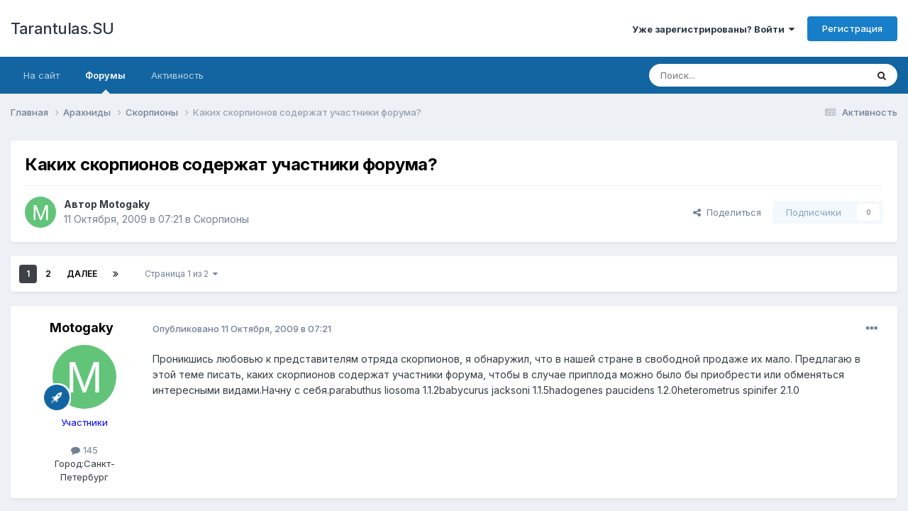

--- FILE ---
content_type: text/html;charset=UTF-8
request_url: https://tarantulas.su/forum/topic/1461-%D0%BA%D0%B0%D0%BA%D0%B8%D1%85-%D1%81%D0%BA%D0%BE%D1%80%D0%BF%D0%B8%D0%BE%D0%BD%D0%BE%D0%B2-%D1%81%D0%BE%D0%B4%D0%B5%D1%80%D0%B6%D0%B0%D1%82-%D1%83%D1%87%D0%B0%D1%81%D1%82%D0%BD%D0%B8%D0%BA%D0%B8-%D1%84%D0%BE%D1%80%D1%83%D0%BC%D0%B0/
body_size: 28096
content:
<!DOCTYPE html>
<html lang="ru-RU" dir="ltr">
	<head>
		<meta charset="utf-8">
        
		<title>Каких скорпионов содержат участники форума? - Скорпионы - Tarantulas.SU</title>
		
		
		
		

	<meta name="viewport" content="width=device-width, initial-scale=1">


	
	


	<meta name="twitter:card" content="summary" />




	
		
			
				<meta property="og:title" content="Каких скорпионов содержат участники форума?">
			
		
	

	
		
			
				<meta property="og:type" content="website">
			
		
	

	
		
			
				<meta property="og:url" content="https://tarantulas.su/forum/topic/1461-%D0%BA%D0%B0%D0%BA%D0%B8%D1%85-%D1%81%D0%BA%D0%BE%D1%80%D0%BF%D0%B8%D0%BE%D0%BD%D0%BE%D0%B2-%D1%81%D0%BE%D0%B4%D0%B5%D1%80%D0%B6%D0%B0%D1%82-%D1%83%D1%87%D0%B0%D1%81%D1%82%D0%BD%D0%B8%D0%BA%D0%B8-%D1%84%D0%BE%D1%80%D1%83%D0%BC%D0%B0/">
			
		
	

	
		
			
				<meta name="description" content="Проникшись любовью к представителям отряда скорпионов, я обнаружил, что в нашей стране в свободной продаже их мало. Предлагаю в этой теме писать, каких скорпионов содержат участники форума, чтобы в случае приплода можно было бы приобрести или обменяться интересными видами.Начну с себя.parabuthus ...">
			
		
	

	
		
			
				<meta property="og:description" content="Проникшись любовью к представителям отряда скорпионов, я обнаружил, что в нашей стране в свободной продаже их мало. Предлагаю в этой теме писать, каких скорпионов содержат участники форума, чтобы в случае приплода можно было бы приобрести или обменяться интересными видами.Начну с себя.parabuthus ...">
			
		
	

	
		
			
				<meta property="og:updated_time" content="2016-01-08T09:01:02Z">
			
		
	

	
		
			
				<meta property="og:site_name" content="Tarantulas.SU">
			
		
	

	
		
			
				<meta property="og:locale" content="ru_RU">
			
		
	


	
		<link rel="next" href="https://tarantulas.su/forum/topic/1461-%D0%BA%D0%B0%D0%BA%D0%B8%D1%85-%D1%81%D0%BA%D0%BE%D1%80%D0%BF%D0%B8%D0%BE%D0%BD%D0%BE%D0%B2-%D1%81%D0%BE%D0%B4%D0%B5%D1%80%D0%B6%D0%B0%D1%82-%D1%83%D1%87%D0%B0%D1%81%D1%82%D0%BD%D0%B8%D0%BA%D0%B8-%D1%84%D0%BE%D1%80%D1%83%D0%BC%D0%B0/page/2/" />
	

	
		<link rel="last" href="https://tarantulas.su/forum/topic/1461-%D0%BA%D0%B0%D0%BA%D0%B8%D1%85-%D1%81%D0%BA%D0%BE%D1%80%D0%BF%D0%B8%D0%BE%D0%BD%D0%BE%D0%B2-%D1%81%D0%BE%D0%B4%D0%B5%D1%80%D0%B6%D0%B0%D1%82-%D1%83%D1%87%D0%B0%D1%81%D1%82%D0%BD%D0%B8%D0%BA%D0%B8-%D1%84%D0%BE%D1%80%D1%83%D0%BC%D0%B0/page/2/" />
	

	
		<link rel="canonical" href="https://tarantulas.su/forum/topic/1461-%D0%BA%D0%B0%D0%BA%D0%B8%D1%85-%D1%81%D0%BA%D0%BE%D1%80%D0%BF%D0%B8%D0%BE%D0%BD%D0%BE%D0%B2-%D1%81%D0%BE%D0%B4%D0%B5%D1%80%D0%B6%D0%B0%D1%82-%D1%83%D1%87%D0%B0%D1%81%D1%82%D0%BD%D0%B8%D0%BA%D0%B8-%D1%84%D0%BE%D1%80%D1%83%D0%BC%D0%B0/" />
	





<link rel="manifest" href="https://tarantulas.su/forum/manifest.webmanifest/">
<meta name="msapplication-config" content="https://tarantulas.su/forum/browserconfig.xml/">
<meta name="msapplication-starturl" content="/">
<meta name="application-name" content="Tarantulas.SU">
<meta name="apple-mobile-web-app-title" content="Tarantulas.SU">

	<meta name="theme-color" content="#ffffff">










<link rel="preload" href="//tarantulas.su/forum/applications/core/interface/font/fontawesome-webfont.woff2?v=4.7.0" as="font" crossorigin="anonymous">
		


	<link rel="preconnect" href="https://fonts.googleapis.com">
	<link rel="preconnect" href="https://fonts.gstatic.com" crossorigin>
	
		<link href="https://fonts.googleapis.com/css2?family=Inter:wght@300;400;500;600;700&display=swap" rel="stylesheet">
	



	<link rel='stylesheet' href='https://tarantulas.su/forum/uploads/css_built_1/341e4a57816af3ba440d891ca87450ff_framework.css?v=4e52a1ea3c1758570724' media='all'>

	<link rel='stylesheet' href='https://tarantulas.su/forum/uploads/css_built_1/05e81b71abe4f22d6eb8d1a929494829_responsive.css?v=4e52a1ea3c1758570724' media='all'>

	<link rel='stylesheet' href='https://tarantulas.su/forum/uploads/css_built_1/20446cf2d164adcc029377cb04d43d17_flags.css?v=4e52a1ea3c1758570724' media='all'>

	<link rel='stylesheet' href='https://tarantulas.su/forum/uploads/css_built_1/90eb5adf50a8c640f633d47fd7eb1778_core.css?v=4e52a1ea3c1758570724' media='all'>

	<link rel='stylesheet' href='https://tarantulas.su/forum/uploads/css_built_1/5a0da001ccc2200dc5625c3f3934497d_core_responsive.css?v=4e52a1ea3c1758570724' media='all'>

	<link rel='stylesheet' href='https://tarantulas.su/forum/uploads/css_built_1/62e269ced0fdab7e30e026f1d30ae516_forums.css?v=4e52a1ea3c1758570724' media='all'>

	<link rel='stylesheet' href='https://tarantulas.su/forum/uploads/css_built_1/76e62c573090645fb99a15a363d8620e_forums_responsive.css?v=4e52a1ea3c1758570724' media='all'>

	<link rel='stylesheet' href='https://tarantulas.su/forum/uploads/css_built_1/ebdea0c6a7dab6d37900b9190d3ac77b_topics.css?v=4e52a1ea3c1758570724' media='all'>





<link rel='stylesheet' href='https://tarantulas.su/forum/uploads/css_built_1/258adbb6e4f3e83cd3b355f84e3fa002_custom.css?v=4e52a1ea3c1758570724' media='all'>




		
		

	</head>
	<body class="ipsApp ipsApp_front ipsJS_none ipsClearfix" data-controller="core.front.core.app"  data-message=""  data-pageapp="forums" data-pagelocation="front" data-pagemodule="forums" data-pagecontroller="topic" data-pageid="1461"   >
		
        

        

		<a href="#ipsLayout_mainArea" class="ipsHide" title="Перейти к основному содержанию на этой странице" accesskey="m">Перейти к содержанию</a>
		





		<div id="ipsLayout_header" class="ipsClearfix">
			<header>
				<div class="ipsLayout_container">
					

<a href='https://tarantulas.su/forum/' id='elSiteTitle' accesskey='1'>Tarantulas.SU</a>

					
						

	<ul id='elUserNav' class='ipsList_inline cSignedOut ipsResponsive_showDesktop'>
		
        
		
        
        
            
            <li id='elSignInLink'>
                <a href='https://tarantulas.su/forum/login/' data-ipsMenu-closeOnClick="false" data-ipsMenu id='elUserSignIn'>
                    Уже зарегистрированы? Войти &nbsp;<i class='fa fa-caret-down'></i>
                </a>
                
<div id='elUserSignIn_menu' class='ipsMenu ipsMenu_auto ipsHide'>
	<form accept-charset='utf-8' method='post' action='https://tarantulas.su/forum/login/'>
		<input type="hidden" name="csrfKey" value="75da2e3f5ec57599a96b25c1d8d79f95">
		<input type="hidden" name="ref" value="[base64]">
		<div data-role="loginForm">
			
			
			
				
<div class="ipsPad ipsForm ipsForm_vertical">
	<h4 class="ipsType_sectionHead">Войти</h4>
	<br><br>
	<ul class='ipsList_reset'>
		<li class="ipsFieldRow ipsFieldRow_noLabel ipsFieldRow_fullWidth">
			
			
				<input type="text" placeholder="Отображаемое имя или  email адрес" name="auth" autocomplete="email">
			
		</li>
		<li class="ipsFieldRow ipsFieldRow_noLabel ipsFieldRow_fullWidth">
			<input type="password" placeholder="Пароль" name="password" autocomplete="current-password">
		</li>
		<li class="ipsFieldRow ipsFieldRow_checkbox ipsClearfix">
			<span class="ipsCustomInput">
				<input type="checkbox" name="remember_me" id="remember_me_checkbox" value="1" checked aria-checked="true">
				<span></span>
			</span>
			<div class="ipsFieldRow_content">
				<label class="ipsFieldRow_label" for="remember_me_checkbox">Запомнить</label>
				<span class="ipsFieldRow_desc">Не рекомендуется для компьютеров с общим доступом</span>
			</div>
		</li>
		<li class="ipsFieldRow ipsFieldRow_fullWidth">
			<button type="submit" name="_processLogin" value="usernamepassword" class="ipsButton ipsButton_primary ipsButton_small" id="elSignIn_submit">Войти</button>
			
				<p class="ipsType_right ipsType_small">
					
						<a href='https://tarantulas.su/forum/lostpassword/' data-ipsDialog data-ipsDialog-title='Забыли пароль?'>
					
					Забыли пароль?</a>
				</p>
			
		</li>
	</ul>
</div>
			
		</div>
	</form>
</div>
            </li>
            
        
		
			<li>
				
					<a href='https://tarantulas.su/forum/register/'  id='elRegisterButton' class='ipsButton ipsButton_normal ipsButton_primary'>Регистрация</a>
				
			</li>
		
	</ul>

						
<ul class='ipsMobileHamburger ipsList_reset ipsResponsive_hideDesktop'>
	<li data-ipsDrawer data-ipsDrawer-drawerElem='#elMobileDrawer'>
		<a href='#' >
			
			
				
			
			
			
			<i class='fa fa-navicon'></i>
		</a>
	</li>
</ul>
					
				</div>
			</header>
			

	<nav data-controller='core.front.core.navBar' class='ipsNavBar_noSubBars ipsResponsive_showDesktop'>
		<div class='ipsNavBar_primary ipsLayout_container ipsNavBar_noSubBars'>
			<ul data-role="primaryNavBar" class='ipsClearfix'>
				


	
		
		
		<li  id='elNavSecondary_17' data-role="navBarItem" data-navApp="core" data-navExt="CustomItem">
			
			
				<a href="https://tarantulas.su/"  data-navItem-id="17" >
					На сайт<span class='ipsNavBar_active__identifier'></span>
				</a>
			
			
		</li>
	
	

	
		
		
			
		
		<li class='ipsNavBar_active' data-active id='elNavSecondary_8' data-role="navBarItem" data-navApp="forums" data-navExt="Forums">
			
			
				<a href="https://tarantulas.su/forum/"  data-navItem-id="8" data-navDefault>
					Форумы<span class='ipsNavBar_active__identifier'></span>
				</a>
			
			
		</li>
	
	

	
		
		
		<li  id='elNavSecondary_3' data-role="navBarItem" data-navApp="core" data-navExt="AllActivity">
			
			
				<a href="https://tarantulas.su/forum/discover/"  data-navItem-id="3" >
					Активность<span class='ipsNavBar_active__identifier'></span>
				</a>
			
			
		</li>
	
	

	
	

	
	

	
	

				<li class='ipsHide' id='elNavigationMore' data-role='navMore'>
					<a href='#' data-ipsMenu data-ipsMenu-appendTo='#elNavigationMore' id='elNavigationMore_dropdown'>Больше</a>
					<ul class='ipsNavBar_secondary ipsHide' data-role='secondaryNavBar'>
						<li class='ipsHide' id='elNavigationMore_more' data-role='navMore'>
							<a href='#' data-ipsMenu data-ipsMenu-appendTo='#elNavigationMore_more' id='elNavigationMore_more_dropdown'>Больше <i class='fa fa-caret-down'></i></a>
							<ul class='ipsHide ipsMenu ipsMenu_auto' id='elNavigationMore_more_dropdown_menu' data-role='moreDropdown'></ul>
						</li>
					</ul>
				</li>
			</ul>
			

	<div id="elSearchWrapper">
		<div id='elSearch' data-controller="core.front.core.quickSearch">
			<form accept-charset='utf-8' action='//tarantulas.su/forum/search/?do=quicksearch' method='post'>
                <input type='search' id='elSearchField' placeholder='Поиск...' name='q' autocomplete='off' aria-label='Поиск'>
                <details class='cSearchFilter'>
                    <summary class='cSearchFilter__text'></summary>
                    <ul class='cSearchFilter__menu'>
                        
                        <li><label><input type="radio" name="type" value="all" ><span class='cSearchFilter__menuText'>Везде</span></label></li>
                        
                            
                                <li><label><input type="radio" name="type" value='contextual_{&quot;type&quot;:&quot;forums_topic&quot;,&quot;nodes&quot;:24}' checked><span class='cSearchFilter__menuText'>Этот форум</span></label></li>
                            
                                <li><label><input type="radio" name="type" value='contextual_{&quot;type&quot;:&quot;forums_topic&quot;,&quot;item&quot;:1461}' checked><span class='cSearchFilter__menuText'>Эта тема</span></label></li>
                            
                        
                        
                            <li><label><input type="radio" name="type" value="core_statuses_status"><span class='cSearchFilter__menuText'>Обновления статусов</span></label></li>
                        
                            <li><label><input type="radio" name="type" value="forums_topic"><span class='cSearchFilter__menuText'>Темы</span></label></li>
                        
                            <li><label><input type="radio" name="type" value="calendar_event"><span class='cSearchFilter__menuText'>События</span></label></li>
                        
                            <li><label><input type="radio" name="type" value="core_members"><span class='cSearchFilter__menuText'>Пользователи</span></label></li>
                        
                    </ul>
                </details>
				<button class='cSearchSubmit' type="submit" aria-label='Поиск'><i class="fa fa-search"></i></button>
			</form>
		</div>
	</div>

		</div>
	</nav>

			
<ul id='elMobileNav' class='ipsResponsive_hideDesktop' data-controller='core.front.core.mobileNav'>
	
		
			
			
				
				
			
				
					<li id='elMobileBreadcrumb'>
						<a href='https://tarantulas.su/forum/forum/24-%D1%81%D0%BA%D0%BE%D1%80%D0%BF%D0%B8%D0%BE%D0%BD%D1%8B/'>
							<span>Скорпионы</span>
						</a>
					</li>
				
				
			
				
				
			
		
	
	
	
	<li >
		<a data-action="defaultStream" href='https://tarantulas.su/forum/discover/'><i class="fa fa-newspaper-o" aria-hidden="true"></i></a>
	</li>

	

	
		<li class='ipsJS_show'>
			<a href='https://tarantulas.su/forum/search/'><i class='fa fa-search'></i></a>
		</li>
	
</ul>
		</div>
		<main id="ipsLayout_body" class="ipsLayout_container">
			<div id="ipsLayout_contentArea">
				<div id="ipsLayout_contentWrapper">
					
<nav class='ipsBreadcrumb ipsBreadcrumb_top ipsFaded_withHover'>
	

	<ul class='ipsList_inline ipsPos_right'>
		
		<li >
			<a data-action="defaultStream" class='ipsType_light '  href='https://tarantulas.su/forum/discover/'><i class="fa fa-newspaper-o" aria-hidden="true"></i> <span>Активность</span></a>
		</li>
		
	</ul>

	<ul data-role="breadcrumbList">
		<li>
			<a title="Главная" href='https://tarantulas.su/forum/'>
				<span>Главная <i class='fa fa-angle-right'></i></span>
			</a>
		</li>
		
		
			<li>
				
					<a href='https://tarantulas.su/forum/forum/53-%D0%B0%D1%80%D0%B0%D1%85%D0%BD%D0%B8%D0%B4%D1%8B/'>
						<span>Арахниды <i class='fa fa-angle-right' aria-hidden="true"></i></span>
					</a>
				
			</li>
		
			<li>
				
					<a href='https://tarantulas.su/forum/forum/24-%D1%81%D0%BA%D0%BE%D1%80%D0%BF%D0%B8%D0%BE%D0%BD%D1%8B/'>
						<span>Скорпионы <i class='fa fa-angle-right' aria-hidden="true"></i></span>
					</a>
				
			</li>
		
			<li>
				
					Каких скорпионов содержат участники форума?
				
			</li>
		
	</ul>
</nav>
					
					<div id="ipsLayout_mainArea">
						
						
						
						

	




						



<div class='ipsPageHeader ipsResponsive_pull ipsBox ipsPadding sm:ipsPadding:half ipsMargin_bottom'>
		
	
	<div class='ipsFlex ipsFlex-ai:center ipsFlex-fw:wrap ipsGap:4'>
		<div class='ipsFlex-flex:11'>
			<h1 class='ipsType_pageTitle ipsContained_container'>
				

				
				
					<span class='ipsType_break ipsContained'>
						<span>Каких скорпионов содержат участники форума?</span>
					</span>
				
			</h1>
			
			
		</div>
		
	</div>
	<hr class='ipsHr'>
	<div class='ipsPageHeader__meta ipsFlex ipsFlex-jc:between ipsFlex-ai:center ipsFlex-fw:wrap ipsGap:3'>
		<div class='ipsFlex-flex:11'>
			<div class='ipsPhotoPanel ipsPhotoPanel_mini ipsPhotoPanel_notPhone ipsClearfix'>
				


	<a href="https://tarantulas.su/forum/profile/460-motogaky/" rel="nofollow" data-ipsHover data-ipsHover-width="370" data-ipsHover-target="https://tarantulas.su/forum/profile/460-motogaky/?do=hovercard" class="ipsUserPhoto ipsUserPhoto_mini" title="Перейти в профиль Motogaky">
		<img src='data:image/svg+xml,%3Csvg%20xmlns%3D%22http%3A%2F%2Fwww.w3.org%2F2000%2Fsvg%22%20viewBox%3D%220%200%201024%201024%22%20style%3D%22background%3A%2362c478%22%3E%3Cg%3E%3Ctext%20text-anchor%3D%22middle%22%20dy%3D%22.35em%22%20x%3D%22512%22%20y%3D%22512%22%20fill%3D%22%23ffffff%22%20font-size%3D%22700%22%20font-family%3D%22-apple-system%2C%20BlinkMacSystemFont%2C%20Roboto%2C%20Helvetica%2C%20Arial%2C%20sans-serif%22%3EM%3C%2Ftext%3E%3C%2Fg%3E%3C%2Fsvg%3E' alt='Motogaky' loading="lazy">
	</a>

				<div>
					<p class='ipsType_reset ipsType_blendLinks'>
						<span class='ipsType_normal'>
						
							<strong>Автор 


<a href='https://tarantulas.su/forum/profile/460-motogaky/' rel="nofollow" data-ipsHover data-ipsHover-width='370' data-ipsHover-target='https://tarantulas.su/forum/profile/460-motogaky/?do=hovercard&amp;referrer=https%253A%252F%252Ftarantulas.su%252Fforum%252Ftopic%252F1461-%2525D0%2525BA%2525D0%2525B0%2525D0%2525BA%2525D0%2525B8%2525D1%252585-%2525D1%252581%2525D0%2525BA%2525D0%2525BE%2525D1%252580%2525D0%2525BF%2525D0%2525B8%2525D0%2525BE%2525D0%2525BD%2525D0%2525BE%2525D0%2525B2-%2525D1%252581%2525D0%2525BE%2525D0%2525B4%2525D0%2525B5%2525D1%252580%2525D0%2525B6%2525D0%2525B0%2525D1%252582-%2525D1%252583%2525D1%252587%2525D0%2525B0%2525D1%252581%2525D1%252582%2525D0%2525BD%2525D0%2525B8%2525D0%2525BA%2525D0%2525B8-%2525D1%252584%2525D0%2525BE%2525D1%252580%2525D1%252583%2525D0%2525BC%2525D0%2525B0%252F' title="Перейти в профиль Motogaky" class="ipsType_break">Motogaky</a></strong><br />
							<span class='ipsType_light'><time datetime='2009-10-11T07:21:55Z' title='11.10.2009 07:21' data-short='Окт 11, 2009'>11 Октября, 2009 в 07:21</time> в <a href="https://tarantulas.su/forum/forum/24-%D1%81%D0%BA%D0%BE%D1%80%D0%BF%D0%B8%D0%BE%D0%BD%D1%8B/">Скорпионы</a></span>
						
						</span>
					</p>
				</div>
			</div>
		</div>
		
			<div class='ipsFlex-flex:01 ipsResponsive_hidePhone'>
				<div class='ipsShareLinks'>
					
						


    <a href='#elShareItem_994664850_menu' id='elShareItem_994664850' data-ipsMenu class='ipsShareButton ipsButton ipsButton_verySmall ipsButton_link ipsButton_link--light'>
        <span><i class='fa fa-share-alt'></i></span> &nbsp;Поделиться
    </a>

    <div class='ipsPadding ipsMenu ipsMenu_normal ipsHide' id='elShareItem_994664850_menu' data-controller="core.front.core.sharelink">
        
        
        <span data-ipsCopy data-ipsCopy-flashmessage>
            <a href="https://tarantulas.su/forum/topic/1461-%D0%BA%D0%B0%D0%BA%D0%B8%D1%85-%D1%81%D0%BA%D0%BE%D1%80%D0%BF%D0%B8%D0%BE%D0%BD%D0%BE%D0%B2-%D1%81%D0%BE%D0%B4%D0%B5%D1%80%D0%B6%D0%B0%D1%82-%D1%83%D1%87%D0%B0%D1%81%D1%82%D0%BD%D0%B8%D0%BA%D0%B8-%D1%84%D0%BE%D1%80%D1%83%D0%BC%D0%B0/" class="ipsButton ipsButton_light ipsButton_small ipsButton_fullWidth" data-role="copyButton" data-clipboard-text="https://tarantulas.su/forum/topic/1461-%D0%BA%D0%B0%D0%BA%D0%B8%D1%85-%D1%81%D0%BA%D0%BE%D1%80%D0%BF%D0%B8%D0%BE%D0%BD%D0%BE%D0%B2-%D1%81%D0%BE%D0%B4%D0%B5%D1%80%D0%B6%D0%B0%D1%82-%D1%83%D1%87%D0%B0%D1%81%D1%82%D0%BD%D0%B8%D0%BA%D0%B8-%D1%84%D0%BE%D1%80%D1%83%D0%BC%D0%B0/" data-ipstooltip title='Copy Link to Clipboard'><i class="fa fa-clone"></i> https://tarantulas.su/forum/topic/1461-%D0%BA%D0%B0%D0%BA%D0%B8%D1%85-%D1%81%D0%BA%D0%BE%D1%80%D0%BF%D0%B8%D0%BE%D0%BD%D0%BE%D0%B2-%D1%81%D0%BE%D0%B4%D0%B5%D1%80%D0%B6%D0%B0%D1%82-%D1%83%D1%87%D0%B0%D1%81%D1%82%D0%BD%D0%B8%D0%BA%D0%B8-%D1%84%D0%BE%D1%80%D1%83%D0%BC%D0%B0/</a>
        </span>
        <ul class='ipsShareLinks ipsMargin_top:half'>
            
                <li>
<a href="https://www.facebook.com/sharer/sharer.php?u=https%3A%2F%2Ftarantulas.su%2Fforum%2Ftopic%2F1461-%25D0%25BA%25D0%25B0%25D0%25BA%25D0%25B8%25D1%2585-%25D1%2581%25D0%25BA%25D0%25BE%25D1%2580%25D0%25BF%25D0%25B8%25D0%25BE%25D0%25BD%25D0%25BE%25D0%25B2-%25D1%2581%25D0%25BE%25D0%25B4%25D0%25B5%25D1%2580%25D0%25B6%25D0%25B0%25D1%2582-%25D1%2583%25D1%2587%25D0%25B0%25D1%2581%25D1%2582%25D0%25BD%25D0%25B8%25D0%25BA%25D0%25B8-%25D1%2584%25D0%25BE%25D1%2580%25D1%2583%25D0%25BC%25D0%25B0%2F" class="cShareLink cShareLink_facebook" target="_blank" data-role="shareLink" title='Поделиться в Facebook' data-ipsTooltip rel='noopener nofollow'>
	<i class="fa fa-facebook"></i>
</a></li>
            
                <li>
<a href="https://x.com/share?url=https%3A%2F%2Ftarantulas.su%2Fforum%2Ftopic%2F1461-%2525D0%2525BA%2525D0%2525B0%2525D0%2525BA%2525D0%2525B8%2525D1%252585-%2525D1%252581%2525D0%2525BA%2525D0%2525BE%2525D1%252580%2525D0%2525BF%2525D0%2525B8%2525D0%2525BE%2525D0%2525BD%2525D0%2525BE%2525D0%2525B2-%2525D1%252581%2525D0%2525BE%2525D0%2525B4%2525D0%2525B5%2525D1%252580%2525D0%2525B6%2525D0%2525B0%2525D1%252582-%2525D1%252583%2525D1%252587%2525D0%2525B0%2525D1%252581%2525D1%252582%2525D0%2525BD%2525D0%2525B8%2525D0%2525BA%2525D0%2525B8-%2525D1%252584%2525D0%2525BE%2525D1%252580%2525D1%252583%2525D0%2525BC%2525D0%2525B0%2F" class="cShareLink cShareLink_x" target="_blank" data-role="shareLink" title='Share on X' data-ipsTooltip rel='nofollow noopener'>
    <i class="fa fa-x"></i>
</a></li>
            
                <li>
<a href="mailto:?subject=%D0%9A%D0%B0%D0%BA%D0%B8%D1%85%20%D1%81%D0%BA%D0%BE%D1%80%D0%BF%D0%B8%D0%BE%D0%BD%D0%BE%D0%B2%20%D1%81%D0%BE%D0%B4%D0%B5%D1%80%D0%B6%D0%B0%D1%82%20%D1%83%D1%87%D0%B0%D1%81%D1%82%D0%BD%D0%B8%D0%BA%D0%B8%20%D1%84%D0%BE%D1%80%D1%83%D0%BC%D0%B0%3F&body=https%3A%2F%2Ftarantulas.su%2Fforum%2Ftopic%2F1461-%25D0%25BA%25D0%25B0%25D0%25BA%25D0%25B8%25D1%2585-%25D1%2581%25D0%25BA%25D0%25BE%25D1%2580%25D0%25BF%25D0%25B8%25D0%25BE%25D0%25BD%25D0%25BE%25D0%25B2-%25D1%2581%25D0%25BE%25D0%25B4%25D0%25B5%25D1%2580%25D0%25B6%25D0%25B0%25D1%2582-%25D1%2583%25D1%2587%25D0%25B0%25D1%2581%25D1%2582%25D0%25BD%25D0%25B8%25D0%25BA%25D0%25B8-%25D1%2584%25D0%25BE%25D1%2580%25D1%2583%25D0%25BC%25D0%25B0%2F" rel='nofollow' class='cShareLink cShareLink_email' title='Поделиться по email' data-ipsTooltip>
	<i class="fa fa-envelope"></i>
</a></li>
            
                <li>
<a href="https://pinterest.com/pin/create/button/?url=https://tarantulas.su/forum/topic/1461-%25D0%25BA%25D0%25B0%25D0%25BA%25D0%25B8%25D1%2585-%25D1%2581%25D0%25BA%25D0%25BE%25D1%2580%25D0%25BF%25D0%25B8%25D0%25BE%25D0%25BD%25D0%25BE%25D0%25B2-%25D1%2581%25D0%25BE%25D0%25B4%25D0%25B5%25D1%2580%25D0%25B6%25D0%25B0%25D1%2582-%25D1%2583%25D1%2587%25D0%25B0%25D1%2581%25D1%2582%25D0%25BD%25D0%25B8%25D0%25BA%25D0%25B8-%25D1%2584%25D0%25BE%25D1%2580%25D1%2583%25D0%25BC%25D0%25B0/&amp;media=" class="cShareLink cShareLink_pinterest" rel="nofollow noopener" target="_blank" data-role="shareLink" title='Поделиться в Pinterest' data-ipsTooltip>
	<i class="fa fa-pinterest"></i>
</a></li>
            
        </ul>
        
            <hr class='ipsHr'>
            <button class='ipsHide ipsButton ipsButton_verySmall ipsButton_light ipsButton_fullWidth ipsMargin_top:half' data-controller='core.front.core.webshare' data-role='webShare' data-webShareTitle='Каких скорпионов содержат участники форума?' data-webShareText='Каких скорпионов содержат участники форума?' data-webShareUrl='https://tarantulas.su/forum/topic/1461-%D0%BA%D0%B0%D0%BA%D0%B8%D1%85-%D1%81%D0%BA%D0%BE%D1%80%D0%BF%D0%B8%D0%BE%D0%BD%D0%BE%D0%B2-%D1%81%D0%BE%D0%B4%D0%B5%D1%80%D0%B6%D0%B0%D1%82-%D1%83%D1%87%D0%B0%D1%81%D1%82%D0%BD%D0%B8%D0%BA%D0%B8-%D1%84%D0%BE%D1%80%D1%83%D0%BC%D0%B0/'>Поделиться</button>
        
    </div>

					
					
                    

					



					

<div data-followApp='forums' data-followArea='topic' data-followID='1461' data-controller='core.front.core.followButton'>
	

	<a href='https://tarantulas.su/forum/login/' rel="nofollow" class="ipsFollow ipsPos_middle ipsButton ipsButton_light ipsButton_verySmall ipsButton_disabled" data-role="followButton" data-ipsTooltip title='Авторизация'>
		<span>Подписчики</span>
		<span class='ipsCommentCount'>0</span>
	</a>

</div>
				</div>
			</div>
					
	</div>
	
	
</div>








<div class='ipsClearfix'>
	<ul class="ipsToolList ipsToolList_horizontal ipsClearfix ipsSpacer_both ipsResponsive_hidePhone">
		
		
		
	</ul>
</div>

<div id='comments' data-controller='core.front.core.commentFeed,forums.front.topic.view, core.front.core.ignoredComments' data-autoPoll data-baseURL='https://tarantulas.su/forum/topic/1461-%D0%BA%D0%B0%D0%BA%D0%B8%D1%85-%D1%81%D0%BA%D0%BE%D1%80%D0%BF%D0%B8%D0%BE%D0%BD%D0%BE%D0%B2-%D1%81%D0%BE%D0%B4%D0%B5%D1%80%D0%B6%D0%B0%D1%82-%D1%83%D1%87%D0%B0%D1%81%D1%82%D0%BD%D0%B8%D0%BA%D0%B8-%D1%84%D0%BE%D1%80%D1%83%D0%BC%D0%B0/'  data-feedID='topic-1461' class='cTopic ipsClear ipsSpacer_top'>
	
			

				<div class="ipsBox ipsResponsive_pull ipsPadding:half ipsClearfix ipsClear ipsMargin_bottom">
					
					
						


	
	<ul class='ipsPagination' id='elPagination_728e01beffcd3c8d9661969795f060d1_902850597' data-ipsPagination-seoPagination='true' data-pages='2' data-ipsPagination  data-ipsPagination-pages="2" data-ipsPagination-perPage='25'>
		
			
				<li class='ipsPagination_first ipsPagination_inactive'><a href='https://tarantulas.su/forum/topic/1461-%D0%BA%D0%B0%D0%BA%D0%B8%D1%85-%D1%81%D0%BA%D0%BE%D1%80%D0%BF%D0%B8%D0%BE%D0%BD%D0%BE%D0%B2-%D1%81%D0%BE%D0%B4%D0%B5%D1%80%D0%B6%D0%B0%D1%82-%D1%83%D1%87%D0%B0%D1%81%D1%82%D0%BD%D0%B8%D0%BA%D0%B8-%D1%84%D0%BE%D1%80%D1%83%D0%BC%D0%B0/#comments' rel="first" data-page='1' data-ipsTooltip title='Первая страница'><i class='fa fa-angle-double-left'></i></a></li>
				<li class='ipsPagination_prev ipsPagination_inactive'><a href='https://tarantulas.su/forum/topic/1461-%D0%BA%D0%B0%D0%BA%D0%B8%D1%85-%D1%81%D0%BA%D0%BE%D1%80%D0%BF%D0%B8%D0%BE%D0%BD%D0%BE%D0%B2-%D1%81%D0%BE%D0%B4%D0%B5%D1%80%D0%B6%D0%B0%D1%82-%D1%83%D1%87%D0%B0%D1%81%D1%82%D0%BD%D0%B8%D0%BA%D0%B8-%D1%84%D0%BE%D1%80%D1%83%D0%BC%D0%B0/#comments' rel="prev" data-page='0' data-ipsTooltip title='Предыдущая страница'>Назад</a></li>
			
			<li class='ipsPagination_page ipsPagination_active'><a href='https://tarantulas.su/forum/topic/1461-%D0%BA%D0%B0%D0%BA%D0%B8%D1%85-%D1%81%D0%BA%D0%BE%D1%80%D0%BF%D0%B8%D0%BE%D0%BD%D0%BE%D0%B2-%D1%81%D0%BE%D0%B4%D0%B5%D1%80%D0%B6%D0%B0%D1%82-%D1%83%D1%87%D0%B0%D1%81%D1%82%D0%BD%D0%B8%D0%BA%D0%B8-%D1%84%D0%BE%D1%80%D1%83%D0%BC%D0%B0/#comments' data-page='1'>1</a></li>
			
				
					<li class='ipsPagination_page'><a href='https://tarantulas.su/forum/topic/1461-%D0%BA%D0%B0%D0%BA%D0%B8%D1%85-%D1%81%D0%BA%D0%BE%D1%80%D0%BF%D0%B8%D0%BE%D0%BD%D0%BE%D0%B2-%D1%81%D0%BE%D0%B4%D0%B5%D1%80%D0%B6%D0%B0%D1%82-%D1%83%D1%87%D0%B0%D1%81%D1%82%D0%BD%D0%B8%D0%BA%D0%B8-%D1%84%D0%BE%D1%80%D1%83%D0%BC%D0%B0/page/2/#comments' data-page='2'>2</a></li>
				
				<li class='ipsPagination_next'><a href='https://tarantulas.su/forum/topic/1461-%D0%BA%D0%B0%D0%BA%D0%B8%D1%85-%D1%81%D0%BA%D0%BE%D1%80%D0%BF%D0%B8%D0%BE%D0%BD%D0%BE%D0%B2-%D1%81%D0%BE%D0%B4%D0%B5%D1%80%D0%B6%D0%B0%D1%82-%D1%83%D1%87%D0%B0%D1%81%D1%82%D0%BD%D0%B8%D0%BA%D0%B8-%D1%84%D0%BE%D1%80%D1%83%D0%BC%D0%B0/page/2/#comments' rel="next" data-page='2' data-ipsTooltip title='Следующая страница'>Далее</a></li>
				<li class='ipsPagination_last'><a href='https://tarantulas.su/forum/topic/1461-%D0%BA%D0%B0%D0%BA%D0%B8%D1%85-%D1%81%D0%BA%D0%BE%D1%80%D0%BF%D0%B8%D0%BE%D0%BD%D0%BE%D0%B2-%D1%81%D0%BE%D0%B4%D0%B5%D1%80%D0%B6%D0%B0%D1%82-%D1%83%D1%87%D0%B0%D1%81%D1%82%D0%BD%D0%B8%D0%BA%D0%B8-%D1%84%D0%BE%D1%80%D1%83%D0%BC%D0%B0/page/2/#comments' rel="last" data-page='2' data-ipsTooltip title='Последняя страница'><i class='fa fa-angle-double-right'></i></a></li>
			
			
				<li class='ipsPagination_pageJump'>
					<a href='#' data-ipsMenu data-ipsMenu-closeOnClick='false' data-ipsMenu-appendTo='#elPagination_728e01beffcd3c8d9661969795f060d1_902850597' id='elPagination_728e01beffcd3c8d9661969795f060d1_902850597_jump'>Страница 1 из 2 &nbsp;<i class='fa fa-caret-down'></i></a>
					<div class='ipsMenu ipsMenu_narrow ipsPadding ipsHide' id='elPagination_728e01beffcd3c8d9661969795f060d1_902850597_jump_menu'>
						<form accept-charset='utf-8' method='post' action='https://tarantulas.su/forum/topic/1461-%D0%BA%D0%B0%D0%BA%D0%B8%D1%85-%D1%81%D0%BA%D0%BE%D1%80%D0%BF%D0%B8%D0%BE%D0%BD%D0%BE%D0%B2-%D1%81%D0%BE%D0%B4%D0%B5%D1%80%D0%B6%D0%B0%D1%82-%D1%83%D1%87%D0%B0%D1%81%D1%82%D0%BD%D0%B8%D0%BA%D0%B8-%D1%84%D0%BE%D1%80%D1%83%D0%BC%D0%B0/#comments' data-role="pageJump" data-baseUrl='#'>
							<ul class='ipsForm ipsForm_horizontal'>
								<li class='ipsFieldRow'>
									<input type='number' min='1' max='2' placeholder='Номер страницы' class='ipsField_fullWidth' name='page'>
								</li>
								<li class='ipsFieldRow ipsFieldRow_fullWidth'>
									<input type='submit' class='ipsButton_fullWidth ipsButton ipsButton_verySmall ipsButton_primary' value='Поехали'>
								</li>
							</ul>
						</form>
					</div>
				</li>
			
		
	</ul>

					
				</div>
			
	

	

<div data-controller='core.front.core.recommendedComments' data-url='https://tarantulas.su/forum/topic/1461-%D0%BA%D0%B0%D0%BA%D0%B8%D1%85-%D1%81%D0%BA%D0%BE%D1%80%D0%BF%D0%B8%D0%BE%D0%BD%D0%BE%D0%B2-%D1%81%D0%BE%D0%B4%D0%B5%D1%80%D0%B6%D0%B0%D1%82-%D1%83%D1%87%D0%B0%D1%81%D1%82%D0%BD%D0%B8%D0%BA%D0%B8-%D1%84%D0%BE%D1%80%D1%83%D0%BC%D0%B0/?recommended=comments' class='ipsRecommendedComments ipsHide'>
	<div data-role="recommendedComments">
		<h2 class='ipsType_sectionHead ipsType_large ipsType_bold ipsMargin_bottom'>Рекомендуемые сообщения</h2>
		
	</div>
</div>
	
	<div id="elPostFeed" data-role='commentFeed' data-controller='core.front.core.moderation' >
		<form action="https://tarantulas.su/forum/topic/1461-%D0%BA%D0%B0%D0%BA%D0%B8%D1%85-%D1%81%D0%BA%D0%BE%D1%80%D0%BF%D0%B8%D0%BE%D0%BD%D0%BE%D0%B2-%D1%81%D0%BE%D0%B4%D0%B5%D1%80%D0%B6%D0%B0%D1%82-%D1%83%D1%87%D0%B0%D1%81%D1%82%D0%BD%D0%B8%D0%BA%D0%B8-%D1%84%D0%BE%D1%80%D1%83%D0%BC%D0%B0/?csrfKey=75da2e3f5ec57599a96b25c1d8d79f95&amp;do=multimodComment" method="post" data-ipsPageAction data-role='moderationTools'>
			
			
				

					

					
					



<a id='findComment-12012'></a>
<a id='comment-12012'></a>
<article  id='elComment_12012' class='cPost ipsBox ipsResponsive_pull  ipsComment  ipsComment_parent ipsClearfix ipsClear ipsColumns ipsColumns_noSpacing ipsColumns_collapsePhone    '>
	

	

	<div class='cAuthorPane_mobile ipsResponsive_showPhone'>
		<div class='cAuthorPane_photo'>
			<div class='cAuthorPane_photoWrap'>
				


	<a href="https://tarantulas.su/forum/profile/460-motogaky/" rel="nofollow" data-ipsHover data-ipsHover-width="370" data-ipsHover-target="https://tarantulas.su/forum/profile/460-motogaky/?do=hovercard" class="ipsUserPhoto ipsUserPhoto_large" title="Перейти в профиль Motogaky">
		<img src='data:image/svg+xml,%3Csvg%20xmlns%3D%22http%3A%2F%2Fwww.w3.org%2F2000%2Fsvg%22%20viewBox%3D%220%200%201024%201024%22%20style%3D%22background%3A%2362c478%22%3E%3Cg%3E%3Ctext%20text-anchor%3D%22middle%22%20dy%3D%22.35em%22%20x%3D%22512%22%20y%3D%22512%22%20fill%3D%22%23ffffff%22%20font-size%3D%22700%22%20font-family%3D%22-apple-system%2C%20BlinkMacSystemFont%2C%20Roboto%2C%20Helvetica%2C%20Arial%2C%20sans-serif%22%3EM%3C%2Ftext%3E%3C%2Fg%3E%3C%2Fsvg%3E' alt='Motogaky' loading="lazy">
	</a>

				
				
					<a href="https://tarantulas.su/forum/profile/460-motogaky/badges/" rel="nofollow">
						
<img src='https://tarantulas.su/forum/uploads/set_resources_1/84c1e40ea0e759e3f1505eb1788ddf3c_default_rank.png' loading="lazy" alt="Пользователь" class="cAuthorPane_badge cAuthorPane_badge--rank ipsOutline ipsOutline:2px" data-ipsTooltip title="Звание: Пользователь (2/3)">
					</a>
				
			</div>
		</div>
		<div class='cAuthorPane_content'>
			<h3 class='ipsType_sectionHead cAuthorPane_author ipsType_break ipsType_blendLinks ipsFlex ipsFlex-ai:center'>
				


<a href='https://tarantulas.su/forum/profile/460-motogaky/' rel="nofollow" data-ipsHover data-ipsHover-width='370' data-ipsHover-target='https://tarantulas.su/forum/profile/460-motogaky/?do=hovercard&amp;referrer=https%253A%252F%252Ftarantulas.su%252Fforum%252Ftopic%252F1461-%2525D0%2525BA%2525D0%2525B0%2525D0%2525BA%2525D0%2525B8%2525D1%252585-%2525D1%252581%2525D0%2525BA%2525D0%2525BE%2525D1%252580%2525D0%2525BF%2525D0%2525B8%2525D0%2525BE%2525D0%2525BD%2525D0%2525BE%2525D0%2525B2-%2525D1%252581%2525D0%2525BE%2525D0%2525B4%2525D0%2525B5%2525D1%252580%2525D0%2525B6%2525D0%2525B0%2525D1%252582-%2525D1%252583%2525D1%252587%2525D0%2525B0%2525D1%252581%2525D1%252582%2525D0%2525BD%2525D0%2525B8%2525D0%2525BA%2525D0%2525B8-%2525D1%252584%2525D0%2525BE%2525D1%252580%2525D1%252583%2525D0%2525BC%2525D0%2525B0%252F' title="Перейти в профиль Motogaky" class="ipsType_break"><span style='color:blue'>Motogaky</span></a>
			</h3>
			<div class='ipsType_light ipsType_reset'>
			    <a href='https://tarantulas.su/forum/topic/1461-%D0%BA%D0%B0%D0%BA%D0%B8%D1%85-%D1%81%D0%BA%D0%BE%D1%80%D0%BF%D0%B8%D0%BE%D0%BD%D0%BE%D0%B2-%D1%81%D0%BE%D0%B4%D0%B5%D1%80%D0%B6%D0%B0%D1%82-%D1%83%D1%87%D0%B0%D1%81%D1%82%D0%BD%D0%B8%D0%BA%D0%B8-%D1%84%D0%BE%D1%80%D1%83%D0%BC%D0%B0/#findComment-12012' rel="nofollow" class='ipsType_blendLinks'>Опубликовано <time datetime='2009-10-11T07:21:55Z' title='11.10.2009 07:21' data-short='Окт 11, 2009'>11 Октября, 2009 в 07:21</time></a>
				
			</div>
		</div>
	</div>
	<aside class='ipsComment_author cAuthorPane ipsColumn ipsColumn_medium ipsResponsive_hidePhone'>
		<h3 class='ipsType_sectionHead cAuthorPane_author ipsType_blendLinks ipsType_break'><strong>


<a href='https://tarantulas.su/forum/profile/460-motogaky/' rel="nofollow" data-ipsHover data-ipsHover-width='370' data-ipsHover-target='https://tarantulas.su/forum/profile/460-motogaky/?do=hovercard&amp;referrer=https%253A%252F%252Ftarantulas.su%252Fforum%252Ftopic%252F1461-%2525D0%2525BA%2525D0%2525B0%2525D0%2525BA%2525D0%2525B8%2525D1%252585-%2525D1%252581%2525D0%2525BA%2525D0%2525BE%2525D1%252580%2525D0%2525BF%2525D0%2525B8%2525D0%2525BE%2525D0%2525BD%2525D0%2525BE%2525D0%2525B2-%2525D1%252581%2525D0%2525BE%2525D0%2525B4%2525D0%2525B5%2525D1%252580%2525D0%2525B6%2525D0%2525B0%2525D1%252582-%2525D1%252583%2525D1%252587%2525D0%2525B0%2525D1%252581%2525D1%252582%2525D0%2525BD%2525D0%2525B8%2525D0%2525BA%2525D0%2525B8-%2525D1%252584%2525D0%2525BE%2525D1%252580%2525D1%252583%2525D0%2525BC%2525D0%2525B0%252F' title="Перейти в профиль Motogaky" class="ipsType_break">Motogaky</a></strong>
			
		</h3>
		<ul class='cAuthorPane_info ipsList_reset'>
			<li data-role='photo' class='cAuthorPane_photo'>
				<div class='cAuthorPane_photoWrap'>
					


	<a href="https://tarantulas.su/forum/profile/460-motogaky/" rel="nofollow" data-ipsHover data-ipsHover-width="370" data-ipsHover-target="https://tarantulas.su/forum/profile/460-motogaky/?do=hovercard" class="ipsUserPhoto ipsUserPhoto_large" title="Перейти в профиль Motogaky">
		<img src='data:image/svg+xml,%3Csvg%20xmlns%3D%22http%3A%2F%2Fwww.w3.org%2F2000%2Fsvg%22%20viewBox%3D%220%200%201024%201024%22%20style%3D%22background%3A%2362c478%22%3E%3Cg%3E%3Ctext%20text-anchor%3D%22middle%22%20dy%3D%22.35em%22%20x%3D%22512%22%20y%3D%22512%22%20fill%3D%22%23ffffff%22%20font-size%3D%22700%22%20font-family%3D%22-apple-system%2C%20BlinkMacSystemFont%2C%20Roboto%2C%20Helvetica%2C%20Arial%2C%20sans-serif%22%3EM%3C%2Ftext%3E%3C%2Fg%3E%3C%2Fsvg%3E' alt='Motogaky' loading="lazy">
	</a>

					
					
						
<img src='https://tarantulas.su/forum/uploads/set_resources_1/84c1e40ea0e759e3f1505eb1788ddf3c_default_rank.png' loading="lazy" alt="Пользователь" class="cAuthorPane_badge cAuthorPane_badge--rank ipsOutline ipsOutline:2px" data-ipsTooltip title="Звание: Пользователь (2/3)">
					
				</div>
			</li>
			
				<li data-role='group'><span style='color:blue'>Участники</span></li>
				
			
			
				<li data-role='stats' class='ipsMargin_top'>
					<ul class="ipsList_reset ipsType_light ipsFlex ipsFlex-ai:center ipsFlex-jc:center ipsGap_row:2 cAuthorPane_stats">
						<li>
							
								<a href="https://tarantulas.su/forum/profile/460-motogaky/content/" rel="nofollow" title="145 сообщений" data-ipsTooltip class="ipsType_blendLinks">
							
								<i class="fa fa-comment"></i> 145
							
								</a>
							
						</li>
						
					</ul>
				</li>
			
			
				

	
	<li data-role='custom-field' class='ipsResponsive_hidePhone ipsType_break'>
		
<span class='ft'>Город:</span><span class='fc'>Санкт-Петербург</span>
	</li>
	

			
		</ul>
	</aside>
	<div class='ipsColumn ipsColumn_fluid ipsMargin:none'>
		

<div id='comment-12012_wrap' data-controller='core.front.core.comment' data-commentApp='forums' data-commentType='forums' data-commentID="12012" data-quoteData='{&quot;userid&quot;:460,&quot;username&quot;:&quot;Motogaky&quot;,&quot;timestamp&quot;:1255245715,&quot;contentapp&quot;:&quot;forums&quot;,&quot;contenttype&quot;:&quot;forums&quot;,&quot;contentid&quot;:1461,&quot;contentclass&quot;:&quot;forums_Topic&quot;,&quot;contentcommentid&quot;:12012}' class='ipsComment_content ipsType_medium'>

	<div class='ipsComment_meta ipsType_light ipsFlex ipsFlex-ai:center ipsFlex-jc:between ipsFlex-fd:row-reverse'>
		<div class='ipsType_light ipsType_reset ipsType_blendLinks ipsComment_toolWrap'>
			<div class='ipsResponsive_hidePhone ipsComment_badges'>
				<ul class='ipsList_reset ipsFlex ipsFlex-jc:end ipsFlex-fw:wrap ipsGap:2 ipsGap_row:1'>
					
					
					
					
					
				</ul>
			</div>
			<ul class='ipsList_reset ipsComment_tools'>
				<li>
					<a href='#elControls_12012_menu' class='ipsComment_ellipsis' id='elControls_12012' title='Ещё...' data-ipsMenu data-ipsMenu-appendTo='#comment-12012_wrap'><i class='fa fa-ellipsis-h'></i></a>
					<ul id='elControls_12012_menu' class='ipsMenu ipsMenu_narrow ipsHide'>
						
							<li class='ipsMenu_item'><a href='https://tarantulas.su/forum/topic/1461-%D0%BA%D0%B0%D0%BA%D0%B8%D1%85-%D1%81%D0%BA%D0%BE%D1%80%D0%BF%D0%B8%D0%BE%D0%BD%D0%BE%D0%B2-%D1%81%D0%BE%D0%B4%D0%B5%D1%80%D0%B6%D0%B0%D1%82-%D1%83%D1%87%D0%B0%D1%81%D1%82%D0%BD%D0%B8%D0%BA%D0%B8-%D1%84%D0%BE%D1%80%D1%83%D0%BC%D0%B0/?do=reportComment&amp;comment=12012' data-ipsDialog data-ipsDialog-remoteSubmit data-ipsDialog-size='medium' data-ipsDialog-flashMessage='Спасибо за вашу жалобу' data-ipsDialog-title="Жалоба" data-action='reportComment' title='Пожаловаться на контент'>Жалоба</a></li>
						
						
                        
						
						
						
							
								
							
							
							
							
							
							
						
					</ul>
				</li>
				
			</ul>
		</div>

		<div class='ipsType_reset ipsResponsive_hidePhone'>
		   
		   Опубликовано <time datetime='2009-10-11T07:21:55Z' title='11.10.2009 07:21' data-short='Окт 11, 2009'>11 Октября, 2009 в 07:21</time>
		   
			
			<span class='ipsResponsive_hidePhone'>
				
				
			</span>
		</div>
	</div>

	

    

	<div class='cPost_contentWrap'>
		
		<div data-role='commentContent' class='ipsType_normal ipsType_richText ipsPadding_bottom ipsContained' data-controller='core.front.core.lightboxedImages'>
			<p>Проникшись любовью к представителям отряда скорпионов, я обнаружил, что в нашей стране в свободной продаже их мало. Предлагаю в этой теме писать, каких скорпионов содержат участники форума, чтобы в случае приплода можно было бы приобрести или обменяться интересными видами.Начну с себя.parabuthus liosoma 1.1.2babycurus jacksoni 1.1.5hadogenes paucidens 1.2.0heterometrus spinifer 2.1.0</p>

			
		</div>

		

		
	</div>

	
    
</div>
	</div>
</article>
					
					
					
				

					

					
					



<a id='findComment-12025'></a>
<a id='comment-12025'></a>
<article  id='elComment_12025' class='cPost ipsBox ipsResponsive_pull  ipsComment  ipsComment_parent ipsClearfix ipsClear ipsColumns ipsColumns_noSpacing ipsColumns_collapsePhone    '>
	

	

	<div class='cAuthorPane_mobile ipsResponsive_showPhone'>
		<div class='cAuthorPane_photo'>
			<div class='cAuthorPane_photoWrap'>
				


	<a href="https://tarantulas.su/forum/profile/92-pater/" rel="nofollow" data-ipsHover data-ipsHover-width="370" data-ipsHover-target="https://tarantulas.su/forum/profile/92-pater/?do=hovercard" class="ipsUserPhoto ipsUserPhoto_large" title="Перейти в профиль Pater">
		<img src='data:image/svg+xml,%3Csvg%20xmlns%3D%22http%3A%2F%2Fwww.w3.org%2F2000%2Fsvg%22%20viewBox%3D%220%200%201024%201024%22%20style%3D%22background%3A%2362c477%22%3E%3Cg%3E%3Ctext%20text-anchor%3D%22middle%22%20dy%3D%22.35em%22%20x%3D%22512%22%20y%3D%22512%22%20fill%3D%22%23ffffff%22%20font-size%3D%22700%22%20font-family%3D%22-apple-system%2C%20BlinkMacSystemFont%2C%20Roboto%2C%20Helvetica%2C%20Arial%2C%20sans-serif%22%3EP%3C%2Ftext%3E%3C%2Fg%3E%3C%2Fsvg%3E' alt='Pater' loading="lazy">
	</a>

				
				<span class="cAuthorPane_badge cAuthorPane_badge--moderator" data-ipsTooltip title="Pater модератор"></span>
				
				
					<a href="https://tarantulas.su/forum/profile/92-pater/badges/" rel="nofollow">
						
<img src='https://tarantulas.su/forum/uploads/set_resources_1/84c1e40ea0e759e3f1505eb1788ddf3c_default_rank.png' loading="lazy" alt="Пользователь" class="cAuthorPane_badge cAuthorPane_badge--rank ipsOutline ipsOutline:2px" data-ipsTooltip title="Звание: Пользователь (2/3)">
					</a>
				
			</div>
		</div>
		<div class='cAuthorPane_content'>
			<h3 class='ipsType_sectionHead cAuthorPane_author ipsType_break ipsType_blendLinks ipsFlex ipsFlex-ai:center'>
				


<a href='https://tarantulas.su/forum/profile/92-pater/' rel="nofollow" data-ipsHover data-ipsHover-width='370' data-ipsHover-target='https://tarantulas.su/forum/profile/92-pater/?do=hovercard&amp;referrer=https%253A%252F%252Ftarantulas.su%252Fforum%252Ftopic%252F1461-%2525D0%2525BA%2525D0%2525B0%2525D0%2525BA%2525D0%2525B8%2525D1%252585-%2525D1%252581%2525D0%2525BA%2525D0%2525BE%2525D1%252580%2525D0%2525BF%2525D0%2525B8%2525D0%2525BE%2525D0%2525BD%2525D0%2525BE%2525D0%2525B2-%2525D1%252581%2525D0%2525BE%2525D0%2525B4%2525D0%2525B5%2525D1%252580%2525D0%2525B6%2525D0%2525B0%2525D1%252582-%2525D1%252583%2525D1%252587%2525D0%2525B0%2525D1%252581%2525D1%252582%2525D0%2525BD%2525D0%2525B8%2525D0%2525BA%2525D0%2525B8-%2525D1%252584%2525D0%2525BE%2525D1%252580%2525D1%252583%2525D0%2525BC%2525D0%2525B0%252F' title="Перейти в профиль Pater" class="ipsType_break"><span style='color:black'>Pater</span></a>
			</h3>
			<div class='ipsType_light ipsType_reset'>
			    <a href='https://tarantulas.su/forum/topic/1461-%D0%BA%D0%B0%D0%BA%D0%B8%D1%85-%D1%81%D0%BA%D0%BE%D1%80%D0%BF%D0%B8%D0%BE%D0%BD%D0%BE%D0%B2-%D1%81%D0%BE%D0%B4%D0%B5%D1%80%D0%B6%D0%B0%D1%82-%D1%83%D1%87%D0%B0%D1%81%D1%82%D0%BD%D0%B8%D0%BA%D0%B8-%D1%84%D0%BE%D1%80%D1%83%D0%BC%D0%B0/#findComment-12025' rel="nofollow" class='ipsType_blendLinks'>Опубликовано <time datetime='2009-10-11T19:31:41Z' title='11.10.2009 19:31' data-short='Окт 11, 2009'>11 Октября, 2009 в 19:31</time></a>
				
			</div>
		</div>
	</div>
	<aside class='ipsComment_author cAuthorPane ipsColumn ipsColumn_medium ipsResponsive_hidePhone'>
		<h3 class='ipsType_sectionHead cAuthorPane_author ipsType_blendLinks ipsType_break'><strong>


<a href='https://tarantulas.su/forum/profile/92-pater/' rel="nofollow" data-ipsHover data-ipsHover-width='370' data-ipsHover-target='https://tarantulas.su/forum/profile/92-pater/?do=hovercard&amp;referrer=https%253A%252F%252Ftarantulas.su%252Fforum%252Ftopic%252F1461-%2525D0%2525BA%2525D0%2525B0%2525D0%2525BA%2525D0%2525B8%2525D1%252585-%2525D1%252581%2525D0%2525BA%2525D0%2525BE%2525D1%252580%2525D0%2525BF%2525D0%2525B8%2525D0%2525BE%2525D0%2525BD%2525D0%2525BE%2525D0%2525B2-%2525D1%252581%2525D0%2525BE%2525D0%2525B4%2525D0%2525B5%2525D1%252580%2525D0%2525B6%2525D0%2525B0%2525D1%252582-%2525D1%252583%2525D1%252587%2525D0%2525B0%2525D1%252581%2525D1%252582%2525D0%2525BD%2525D0%2525B8%2525D0%2525BA%2525D0%2525B8-%2525D1%252584%2525D0%2525BE%2525D1%252580%2525D1%252583%2525D0%2525BC%2525D0%2525B0%252F' title="Перейти в профиль Pater" class="ipsType_break">Pater</a></strong>
			
		</h3>
		<ul class='cAuthorPane_info ipsList_reset'>
			<li data-role='photo' class='cAuthorPane_photo'>
				<div class='cAuthorPane_photoWrap'>
					


	<a href="https://tarantulas.su/forum/profile/92-pater/" rel="nofollow" data-ipsHover data-ipsHover-width="370" data-ipsHover-target="https://tarantulas.su/forum/profile/92-pater/?do=hovercard" class="ipsUserPhoto ipsUserPhoto_large" title="Перейти в профиль Pater">
		<img src='data:image/svg+xml,%3Csvg%20xmlns%3D%22http%3A%2F%2Fwww.w3.org%2F2000%2Fsvg%22%20viewBox%3D%220%200%201024%201024%22%20style%3D%22background%3A%2362c477%22%3E%3Cg%3E%3Ctext%20text-anchor%3D%22middle%22%20dy%3D%22.35em%22%20x%3D%22512%22%20y%3D%22512%22%20fill%3D%22%23ffffff%22%20font-size%3D%22700%22%20font-family%3D%22-apple-system%2C%20BlinkMacSystemFont%2C%20Roboto%2C%20Helvetica%2C%20Arial%2C%20sans-serif%22%3EP%3C%2Ftext%3E%3C%2Fg%3E%3C%2Fsvg%3E' alt='Pater' loading="lazy">
	</a>

					
						<span class="cAuthorPane_badge cAuthorPane_badge--moderator" data-ipsTooltip title="Pater модератор"></span>
					
					
						
<img src='https://tarantulas.su/forum/uploads/set_resources_1/84c1e40ea0e759e3f1505eb1788ddf3c_default_rank.png' loading="lazy" alt="Пользователь" class="cAuthorPane_badge cAuthorPane_badge--rank ipsOutline ipsOutline:2px" data-ipsTooltip title="Звание: Пользователь (2/3)">
					
				</div>
			</li>
			
				<li data-role='group'><span style='color:black'>Chosen</span></li>
				
			
			
				<li data-role='stats' class='ipsMargin_top'>
					<ul class="ipsList_reset ipsType_light ipsFlex ipsFlex-ai:center ipsFlex-jc:center ipsGap_row:2 cAuthorPane_stats">
						<li>
							
								<a href="https://tarantulas.su/forum/profile/92-pater/content/" rel="nofollow" title="428 сообщений" data-ipsTooltip class="ipsType_blendLinks">
							
								<i class="fa fa-comment"></i> 428
							
								</a>
							
						</li>
						
					</ul>
				</li>
			
			
				

	
	<li data-role='custom-field' class='ipsResponsive_hidePhone ipsType_break'>
		
<span class='ft'>Город:</span><span class='fc'>Запорожье (юг Украины)</span>
	</li>
	

			
		</ul>
	</aside>
	<div class='ipsColumn ipsColumn_fluid ipsMargin:none'>
		

<div id='comment-12025_wrap' data-controller='core.front.core.comment' data-commentApp='forums' data-commentType='forums' data-commentID="12025" data-quoteData='{&quot;userid&quot;:92,&quot;username&quot;:&quot;Pater&quot;,&quot;timestamp&quot;:1255289501,&quot;contentapp&quot;:&quot;forums&quot;,&quot;contenttype&quot;:&quot;forums&quot;,&quot;contentid&quot;:1461,&quot;contentclass&quot;:&quot;forums_Topic&quot;,&quot;contentcommentid&quot;:12025}' class='ipsComment_content ipsType_medium'>

	<div class='ipsComment_meta ipsType_light ipsFlex ipsFlex-ai:center ipsFlex-jc:between ipsFlex-fd:row-reverse'>
		<div class='ipsType_light ipsType_reset ipsType_blendLinks ipsComment_toolWrap'>
			<div class='ipsResponsive_hidePhone ipsComment_badges'>
				<ul class='ipsList_reset ipsFlex ipsFlex-jc:end ipsFlex-fw:wrap ipsGap:2 ipsGap_row:1'>
					
					
					
					
					
				</ul>
			</div>
			<ul class='ipsList_reset ipsComment_tools'>
				<li>
					<a href='#elControls_12025_menu' class='ipsComment_ellipsis' id='elControls_12025' title='Ещё...' data-ipsMenu data-ipsMenu-appendTo='#comment-12025_wrap'><i class='fa fa-ellipsis-h'></i></a>
					<ul id='elControls_12025_menu' class='ipsMenu ipsMenu_narrow ipsHide'>
						
							<li class='ipsMenu_item'><a href='https://tarantulas.su/forum/topic/1461-%D0%BA%D0%B0%D0%BA%D0%B8%D1%85-%D1%81%D0%BA%D0%BE%D1%80%D0%BF%D0%B8%D0%BE%D0%BD%D0%BE%D0%B2-%D1%81%D0%BE%D0%B4%D0%B5%D1%80%D0%B6%D0%B0%D1%82-%D1%83%D1%87%D0%B0%D1%81%D1%82%D0%BD%D0%B8%D0%BA%D0%B8-%D1%84%D0%BE%D1%80%D1%83%D0%BC%D0%B0/?do=reportComment&amp;comment=12025' data-ipsDialog data-ipsDialog-remoteSubmit data-ipsDialog-size='medium' data-ipsDialog-flashMessage='Спасибо за вашу жалобу' data-ipsDialog-title="Жалоба" data-action='reportComment' title='Пожаловаться на контент'>Жалоба</a></li>
						
						
                        
						
						
						
							
								
							
							
							
							
							
							
						
					</ul>
				</li>
				
			</ul>
		</div>

		<div class='ipsType_reset ipsResponsive_hidePhone'>
		   
		   Опубликовано <time datetime='2009-10-11T19:31:41Z' title='11.10.2009 19:31' data-short='Окт 11, 2009'>11 Октября, 2009 в 19:31</time>
		   
			
			<span class='ipsResponsive_hidePhone'>
				
				
			</span>
		</div>
	</div>

	

    

	<div class='cPost_contentWrap'>
		
		<div data-role='commentContent' class='ipsType_normal ipsType_richText ipsPadding_bottom ipsContained' data-controller='core.front.core.lightboxedImages'>
			<p>Centruroides gracilis  1.1.4Heterometrus longimanus 0.0.1Pandinus imperator 0.0.3</p>

			
		</div>

		

		
	</div>

	
    
</div>
	</div>
</article>
					
					
					
				

					

					
					



<a id='findComment-12159'></a>
<a id='comment-12159'></a>
<article  id='elComment_12159' class='cPost ipsBox ipsResponsive_pull  ipsComment  ipsComment_parent ipsClearfix ipsClear ipsColumns ipsColumns_noSpacing ipsColumns_collapsePhone    '>
	

	

	<div class='cAuthorPane_mobile ipsResponsive_showPhone'>
		<div class='cAuthorPane_photo'>
			<div class='cAuthorPane_photoWrap'>
				


	<a href="https://tarantulas.su/forum/profile/554-nigelmic/" rel="nofollow" data-ipsHover data-ipsHover-width="370" data-ipsHover-target="https://tarantulas.su/forum/profile/554-nigelmic/?do=hovercard" class="ipsUserPhoto ipsUserPhoto_large" title="Перейти в профиль nigelmic">
		<img src='data:image/svg+xml,%3Csvg%20xmlns%3D%22http%3A%2F%2Fwww.w3.org%2F2000%2Fsvg%22%20viewBox%3D%220%200%201024%201024%22%20style%3D%22background%3A%2362c4ba%22%3E%3Cg%3E%3Ctext%20text-anchor%3D%22middle%22%20dy%3D%22.35em%22%20x%3D%22512%22%20y%3D%22512%22%20fill%3D%22%23ffffff%22%20font-size%3D%22700%22%20font-family%3D%22-apple-system%2C%20BlinkMacSystemFont%2C%20Roboto%2C%20Helvetica%2C%20Arial%2C%20sans-serif%22%3EN%3C%2Ftext%3E%3C%2Fg%3E%3C%2Fsvg%3E' alt='nigelmic' loading="lazy">
	</a>

				
				
					<a href="https://tarantulas.su/forum/profile/554-nigelmic/badges/" rel="nofollow">
						
<img src='https://tarantulas.su/forum/uploads/set_resources_1/84c1e40ea0e759e3f1505eb1788ddf3c_default_rank.png' loading="lazy" alt="Пользователь" class="cAuthorPane_badge cAuthorPane_badge--rank ipsOutline ipsOutline:2px" data-ipsTooltip title="Звание: Пользователь (2/3)">
					</a>
				
			</div>
		</div>
		<div class='cAuthorPane_content'>
			<h3 class='ipsType_sectionHead cAuthorPane_author ipsType_break ipsType_blendLinks ipsFlex ipsFlex-ai:center'>
				


<a href='https://tarantulas.su/forum/profile/554-nigelmic/' rel="nofollow" data-ipsHover data-ipsHover-width='370' data-ipsHover-target='https://tarantulas.su/forum/profile/554-nigelmic/?do=hovercard&amp;referrer=https%253A%252F%252Ftarantulas.su%252Fforum%252Ftopic%252F1461-%2525D0%2525BA%2525D0%2525B0%2525D0%2525BA%2525D0%2525B8%2525D1%252585-%2525D1%252581%2525D0%2525BA%2525D0%2525BE%2525D1%252580%2525D0%2525BF%2525D0%2525B8%2525D0%2525BE%2525D0%2525BD%2525D0%2525BE%2525D0%2525B2-%2525D1%252581%2525D0%2525BE%2525D0%2525B4%2525D0%2525B5%2525D1%252580%2525D0%2525B6%2525D0%2525B0%2525D1%252582-%2525D1%252583%2525D1%252587%2525D0%2525B0%2525D1%252581%2525D1%252582%2525D0%2525BD%2525D0%2525B8%2525D0%2525BA%2525D0%2525B8-%2525D1%252584%2525D0%2525BE%2525D1%252580%2525D1%252583%2525D0%2525BC%2525D0%2525B0%252F' title="Перейти в профиль nigelmic" class="ipsType_break"><span style='color:blue'>nigelmic</span></a>
			</h3>
			<div class='ipsType_light ipsType_reset'>
			    <a href='https://tarantulas.su/forum/topic/1461-%D0%BA%D0%B0%D0%BA%D0%B8%D1%85-%D1%81%D0%BA%D0%BE%D1%80%D0%BF%D0%B8%D0%BE%D0%BD%D0%BE%D0%B2-%D1%81%D0%BE%D0%B4%D0%B5%D1%80%D0%B6%D0%B0%D1%82-%D1%83%D1%87%D0%B0%D1%81%D1%82%D0%BD%D0%B8%D0%BA%D0%B8-%D1%84%D0%BE%D1%80%D1%83%D0%BC%D0%B0/#findComment-12159' rel="nofollow" class='ipsType_blendLinks'>Опубликовано <time datetime='2009-10-18T21:01:43Z' title='18.10.2009 21:01' data-short='Окт 18, 2009'>18 Октября, 2009 в 21:01</time></a>
				
			</div>
		</div>
	</div>
	<aside class='ipsComment_author cAuthorPane ipsColumn ipsColumn_medium ipsResponsive_hidePhone'>
		<h3 class='ipsType_sectionHead cAuthorPane_author ipsType_blendLinks ipsType_break'><strong>


<a href='https://tarantulas.su/forum/profile/554-nigelmic/' rel="nofollow" data-ipsHover data-ipsHover-width='370' data-ipsHover-target='https://tarantulas.su/forum/profile/554-nigelmic/?do=hovercard&amp;referrer=https%253A%252F%252Ftarantulas.su%252Fforum%252Ftopic%252F1461-%2525D0%2525BA%2525D0%2525B0%2525D0%2525BA%2525D0%2525B8%2525D1%252585-%2525D1%252581%2525D0%2525BA%2525D0%2525BE%2525D1%252580%2525D0%2525BF%2525D0%2525B8%2525D0%2525BE%2525D0%2525BD%2525D0%2525BE%2525D0%2525B2-%2525D1%252581%2525D0%2525BE%2525D0%2525B4%2525D0%2525B5%2525D1%252580%2525D0%2525B6%2525D0%2525B0%2525D1%252582-%2525D1%252583%2525D1%252587%2525D0%2525B0%2525D1%252581%2525D1%252582%2525D0%2525BD%2525D0%2525B8%2525D0%2525BA%2525D0%2525B8-%2525D1%252584%2525D0%2525BE%2525D1%252580%2525D1%252583%2525D0%2525BC%2525D0%2525B0%252F' title="Перейти в профиль nigelmic" class="ipsType_break">nigelmic</a></strong>
			
		</h3>
		<ul class='cAuthorPane_info ipsList_reset'>
			<li data-role='photo' class='cAuthorPane_photo'>
				<div class='cAuthorPane_photoWrap'>
					


	<a href="https://tarantulas.su/forum/profile/554-nigelmic/" rel="nofollow" data-ipsHover data-ipsHover-width="370" data-ipsHover-target="https://tarantulas.su/forum/profile/554-nigelmic/?do=hovercard" class="ipsUserPhoto ipsUserPhoto_large" title="Перейти в профиль nigelmic">
		<img src='data:image/svg+xml,%3Csvg%20xmlns%3D%22http%3A%2F%2Fwww.w3.org%2F2000%2Fsvg%22%20viewBox%3D%220%200%201024%201024%22%20style%3D%22background%3A%2362c4ba%22%3E%3Cg%3E%3Ctext%20text-anchor%3D%22middle%22%20dy%3D%22.35em%22%20x%3D%22512%22%20y%3D%22512%22%20fill%3D%22%23ffffff%22%20font-size%3D%22700%22%20font-family%3D%22-apple-system%2C%20BlinkMacSystemFont%2C%20Roboto%2C%20Helvetica%2C%20Arial%2C%20sans-serif%22%3EN%3C%2Ftext%3E%3C%2Fg%3E%3C%2Fsvg%3E' alt='nigelmic' loading="lazy">
	</a>

					
					
						
<img src='https://tarantulas.su/forum/uploads/set_resources_1/84c1e40ea0e759e3f1505eb1788ddf3c_default_rank.png' loading="lazy" alt="Пользователь" class="cAuthorPane_badge cAuthorPane_badge--rank ipsOutline ipsOutline:2px" data-ipsTooltip title="Звание: Пользователь (2/3)">
					
				</div>
			</li>
			
				<li data-role='group'><span style='color:blue'>Участники</span></li>
				
			
			
				<li data-role='stats' class='ipsMargin_top'>
					<ul class="ipsList_reset ipsType_light ipsFlex ipsFlex-ai:center ipsFlex-jc:center ipsGap_row:2 cAuthorPane_stats">
						<li>
							
								<a href="https://tarantulas.su/forum/profile/554-nigelmic/content/" rel="nofollow" title="1 сообщение" data-ipsTooltip class="ipsType_blendLinks">
							
								<i class="fa fa-comment"></i> 1
							
								</a>
							
						</li>
						
					</ul>
				</li>
			
			
				

	
	<li data-role='custom-field' class='ipsResponsive_hidePhone ipsType_break'>
		
<span class='ft'>Город:</span><span class='fc'>Санкт-Петербург</span>
	</li>
	

			
		</ul>
	</aside>
	<div class='ipsColumn ipsColumn_fluid ipsMargin:none'>
		

<div id='comment-12159_wrap' data-controller='core.front.core.comment' data-commentApp='forums' data-commentType='forums' data-commentID="12159" data-quoteData='{&quot;userid&quot;:554,&quot;username&quot;:&quot;nigelmic&quot;,&quot;timestamp&quot;:1255899703,&quot;contentapp&quot;:&quot;forums&quot;,&quot;contenttype&quot;:&quot;forums&quot;,&quot;contentid&quot;:1461,&quot;contentclass&quot;:&quot;forums_Topic&quot;,&quot;contentcommentid&quot;:12159}' class='ipsComment_content ipsType_medium'>

	<div class='ipsComment_meta ipsType_light ipsFlex ipsFlex-ai:center ipsFlex-jc:between ipsFlex-fd:row-reverse'>
		<div class='ipsType_light ipsType_reset ipsType_blendLinks ipsComment_toolWrap'>
			<div class='ipsResponsive_hidePhone ipsComment_badges'>
				<ul class='ipsList_reset ipsFlex ipsFlex-jc:end ipsFlex-fw:wrap ipsGap:2 ipsGap_row:1'>
					
					
					
					
					
				</ul>
			</div>
			<ul class='ipsList_reset ipsComment_tools'>
				<li>
					<a href='#elControls_12159_menu' class='ipsComment_ellipsis' id='elControls_12159' title='Ещё...' data-ipsMenu data-ipsMenu-appendTo='#comment-12159_wrap'><i class='fa fa-ellipsis-h'></i></a>
					<ul id='elControls_12159_menu' class='ipsMenu ipsMenu_narrow ipsHide'>
						
							<li class='ipsMenu_item'><a href='https://tarantulas.su/forum/topic/1461-%D0%BA%D0%B0%D0%BA%D0%B8%D1%85-%D1%81%D0%BA%D0%BE%D1%80%D0%BF%D0%B8%D0%BE%D0%BD%D0%BE%D0%B2-%D1%81%D0%BE%D0%B4%D0%B5%D1%80%D0%B6%D0%B0%D1%82-%D1%83%D1%87%D0%B0%D1%81%D1%82%D0%BD%D0%B8%D0%BA%D0%B8-%D1%84%D0%BE%D1%80%D1%83%D0%BC%D0%B0/?do=reportComment&amp;comment=12159' data-ipsDialog data-ipsDialog-remoteSubmit data-ipsDialog-size='medium' data-ipsDialog-flashMessage='Спасибо за вашу жалобу' data-ipsDialog-title="Жалоба" data-action='reportComment' title='Пожаловаться на контент'>Жалоба</a></li>
						
						
                        
						
						
						
							
								
							
							
							
							
							
							
						
					</ul>
				</li>
				
			</ul>
		</div>

		<div class='ipsType_reset ipsResponsive_hidePhone'>
		   
		   Опубликовано <time datetime='2009-10-18T21:01:43Z' title='18.10.2009 21:01' data-short='Окт 18, 2009'>18 Октября, 2009 в 21:01</time>
		   
			
			<span class='ipsResponsive_hidePhone'>
				
				
			</span>
		</div>
	</div>

	

    

	<div class='cPost_contentWrap'>
		
		<div data-role='commentContent' class='ipsType_normal ipsType_richText ipsPadding_bottom ipsContained' data-controller='core.front.core.lightboxedImages'>
			<p>Heterometrus longimanus 0.1.15</p>

			
		</div>

		

		
	</div>

	
    
</div>
	</div>
</article>
					
						<ul class='ipsTopicMeta'>
							
							
								<li class="ipsTopicMeta__item ipsTopicMeta__item--time">
									4 недели спустя...
								</li>
							
						</ul>
					
					
					
				

					

					
					



<a id='findComment-12739'></a>
<a id='comment-12739'></a>
<article  id='elComment_12739' class='cPost ipsBox ipsResponsive_pull  ipsComment  ipsComment_parent ipsClearfix ipsClear ipsColumns ipsColumns_noSpacing ipsColumns_collapsePhone    '>
	

	

	<div class='cAuthorPane_mobile ipsResponsive_showPhone'>
		<div class='cAuthorPane_photo'>
			<div class='cAuthorPane_photoWrap'>
				


	<a href="https://tarantulas.su/forum/profile/460-motogaky/" rel="nofollow" data-ipsHover data-ipsHover-width="370" data-ipsHover-target="https://tarantulas.su/forum/profile/460-motogaky/?do=hovercard" class="ipsUserPhoto ipsUserPhoto_large" title="Перейти в профиль Motogaky">
		<img src='data:image/svg+xml,%3Csvg%20xmlns%3D%22http%3A%2F%2Fwww.w3.org%2F2000%2Fsvg%22%20viewBox%3D%220%200%201024%201024%22%20style%3D%22background%3A%2362c478%22%3E%3Cg%3E%3Ctext%20text-anchor%3D%22middle%22%20dy%3D%22.35em%22%20x%3D%22512%22%20y%3D%22512%22%20fill%3D%22%23ffffff%22%20font-size%3D%22700%22%20font-family%3D%22-apple-system%2C%20BlinkMacSystemFont%2C%20Roboto%2C%20Helvetica%2C%20Arial%2C%20sans-serif%22%3EM%3C%2Ftext%3E%3C%2Fg%3E%3C%2Fsvg%3E' alt='Motogaky' loading="lazy">
	</a>

				
				
					<a href="https://tarantulas.su/forum/profile/460-motogaky/badges/" rel="nofollow">
						
<img src='https://tarantulas.su/forum/uploads/set_resources_1/84c1e40ea0e759e3f1505eb1788ddf3c_default_rank.png' loading="lazy" alt="Пользователь" class="cAuthorPane_badge cAuthorPane_badge--rank ipsOutline ipsOutline:2px" data-ipsTooltip title="Звание: Пользователь (2/3)">
					</a>
				
			</div>
		</div>
		<div class='cAuthorPane_content'>
			<h3 class='ipsType_sectionHead cAuthorPane_author ipsType_break ipsType_blendLinks ipsFlex ipsFlex-ai:center'>
				


<a href='https://tarantulas.su/forum/profile/460-motogaky/' rel="nofollow" data-ipsHover data-ipsHover-width='370' data-ipsHover-target='https://tarantulas.su/forum/profile/460-motogaky/?do=hovercard&amp;referrer=https%253A%252F%252Ftarantulas.su%252Fforum%252Ftopic%252F1461-%2525D0%2525BA%2525D0%2525B0%2525D0%2525BA%2525D0%2525B8%2525D1%252585-%2525D1%252581%2525D0%2525BA%2525D0%2525BE%2525D1%252580%2525D0%2525BF%2525D0%2525B8%2525D0%2525BE%2525D0%2525BD%2525D0%2525BE%2525D0%2525B2-%2525D1%252581%2525D0%2525BE%2525D0%2525B4%2525D0%2525B5%2525D1%252580%2525D0%2525B6%2525D0%2525B0%2525D1%252582-%2525D1%252583%2525D1%252587%2525D0%2525B0%2525D1%252581%2525D1%252582%2525D0%2525BD%2525D0%2525B8%2525D0%2525BA%2525D0%2525B8-%2525D1%252584%2525D0%2525BE%2525D1%252580%2525D1%252583%2525D0%2525BC%2525D0%2525B0%252F' title="Перейти в профиль Motogaky" class="ipsType_break"><span style='color:blue'>Motogaky</span></a>
			</h3>
			<div class='ipsType_light ipsType_reset'>
			    <a href='https://tarantulas.su/forum/topic/1461-%D0%BA%D0%B0%D0%BA%D0%B8%D1%85-%D1%81%D0%BA%D0%BE%D1%80%D0%BF%D0%B8%D0%BE%D0%BD%D0%BE%D0%B2-%D1%81%D0%BE%D0%B4%D0%B5%D1%80%D0%B6%D0%B0%D1%82-%D1%83%D1%87%D0%B0%D1%81%D1%82%D0%BD%D0%B8%D0%BA%D0%B8-%D1%84%D0%BE%D1%80%D1%83%D0%BC%D0%B0/#findComment-12739' rel="nofollow" class='ipsType_blendLinks'>Опубликовано <time datetime='2009-11-15T19:28:13Z' title='15.11.2009 19:28' data-short='Нояб 15, 2009'>15 Ноября, 2009 в 19:28</time></a>
				
			</div>
		</div>
	</div>
	<aside class='ipsComment_author cAuthorPane ipsColumn ipsColumn_medium ipsResponsive_hidePhone'>
		<h3 class='ipsType_sectionHead cAuthorPane_author ipsType_blendLinks ipsType_break'><strong>


<a href='https://tarantulas.su/forum/profile/460-motogaky/' rel="nofollow" data-ipsHover data-ipsHover-width='370' data-ipsHover-target='https://tarantulas.su/forum/profile/460-motogaky/?do=hovercard&amp;referrer=https%253A%252F%252Ftarantulas.su%252Fforum%252Ftopic%252F1461-%2525D0%2525BA%2525D0%2525B0%2525D0%2525BA%2525D0%2525B8%2525D1%252585-%2525D1%252581%2525D0%2525BA%2525D0%2525BE%2525D1%252580%2525D0%2525BF%2525D0%2525B8%2525D0%2525BE%2525D0%2525BD%2525D0%2525BE%2525D0%2525B2-%2525D1%252581%2525D0%2525BE%2525D0%2525B4%2525D0%2525B5%2525D1%252580%2525D0%2525B6%2525D0%2525B0%2525D1%252582-%2525D1%252583%2525D1%252587%2525D0%2525B0%2525D1%252581%2525D1%252582%2525D0%2525BD%2525D0%2525B8%2525D0%2525BA%2525D0%2525B8-%2525D1%252584%2525D0%2525BE%2525D1%252580%2525D1%252583%2525D0%2525BC%2525D0%2525B0%252F' title="Перейти в профиль Motogaky" class="ipsType_break">Motogaky</a></strong>
			
		</h3>
		<ul class='cAuthorPane_info ipsList_reset'>
			<li data-role='photo' class='cAuthorPane_photo'>
				<div class='cAuthorPane_photoWrap'>
					


	<a href="https://tarantulas.su/forum/profile/460-motogaky/" rel="nofollow" data-ipsHover data-ipsHover-width="370" data-ipsHover-target="https://tarantulas.su/forum/profile/460-motogaky/?do=hovercard" class="ipsUserPhoto ipsUserPhoto_large" title="Перейти в профиль Motogaky">
		<img src='data:image/svg+xml,%3Csvg%20xmlns%3D%22http%3A%2F%2Fwww.w3.org%2F2000%2Fsvg%22%20viewBox%3D%220%200%201024%201024%22%20style%3D%22background%3A%2362c478%22%3E%3Cg%3E%3Ctext%20text-anchor%3D%22middle%22%20dy%3D%22.35em%22%20x%3D%22512%22%20y%3D%22512%22%20fill%3D%22%23ffffff%22%20font-size%3D%22700%22%20font-family%3D%22-apple-system%2C%20BlinkMacSystemFont%2C%20Roboto%2C%20Helvetica%2C%20Arial%2C%20sans-serif%22%3EM%3C%2Ftext%3E%3C%2Fg%3E%3C%2Fsvg%3E' alt='Motogaky' loading="lazy">
	</a>

					
					
						
<img src='https://tarantulas.su/forum/uploads/set_resources_1/84c1e40ea0e759e3f1505eb1788ddf3c_default_rank.png' loading="lazy" alt="Пользователь" class="cAuthorPane_badge cAuthorPane_badge--rank ipsOutline ipsOutline:2px" data-ipsTooltip title="Звание: Пользователь (2/3)">
					
				</div>
			</li>
			
				<li data-role='group'><span style='color:blue'>Участники</span></li>
				
			
			
				<li data-role='stats' class='ipsMargin_top'>
					<ul class="ipsList_reset ipsType_light ipsFlex ipsFlex-ai:center ipsFlex-jc:center ipsGap_row:2 cAuthorPane_stats">
						<li>
							
								<a href="https://tarantulas.su/forum/profile/460-motogaky/content/" rel="nofollow" title="145 сообщений" data-ipsTooltip class="ipsType_blendLinks">
							
								<i class="fa fa-comment"></i> 145
							
								</a>
							
						</li>
						
					</ul>
				</li>
			
			
				

	
	<li data-role='custom-field' class='ipsResponsive_hidePhone ipsType_break'>
		
<span class='ft'>Город:</span><span class='fc'>Санкт-Петербург</span>
	</li>
	

			
		</ul>
	</aside>
	<div class='ipsColumn ipsColumn_fluid ipsMargin:none'>
		

<div id='comment-12739_wrap' data-controller='core.front.core.comment' data-commentApp='forums' data-commentType='forums' data-commentID="12739" data-quoteData='{&quot;userid&quot;:460,&quot;username&quot;:&quot;Motogaky&quot;,&quot;timestamp&quot;:1258313293,&quot;contentapp&quot;:&quot;forums&quot;,&quot;contenttype&quot;:&quot;forums&quot;,&quot;contentid&quot;:1461,&quot;contentclass&quot;:&quot;forums_Topic&quot;,&quot;contentcommentid&quot;:12739}' class='ipsComment_content ipsType_medium'>

	<div class='ipsComment_meta ipsType_light ipsFlex ipsFlex-ai:center ipsFlex-jc:between ipsFlex-fd:row-reverse'>
		<div class='ipsType_light ipsType_reset ipsType_blendLinks ipsComment_toolWrap'>
			<div class='ipsResponsive_hidePhone ipsComment_badges'>
				<ul class='ipsList_reset ipsFlex ipsFlex-jc:end ipsFlex-fw:wrap ipsGap:2 ipsGap_row:1'>
					
						<li><strong class="ipsBadge ipsBadge_large ipsComment_authorBadge">Автор</strong></li>
					
					
					
					
					
				</ul>
			</div>
			<ul class='ipsList_reset ipsComment_tools'>
				<li>
					<a href='#elControls_12739_menu' class='ipsComment_ellipsis' id='elControls_12739' title='Ещё...' data-ipsMenu data-ipsMenu-appendTo='#comment-12739_wrap'><i class='fa fa-ellipsis-h'></i></a>
					<ul id='elControls_12739_menu' class='ipsMenu ipsMenu_narrow ipsHide'>
						
							<li class='ipsMenu_item'><a href='https://tarantulas.su/forum/topic/1461-%D0%BA%D0%B0%D0%BA%D0%B8%D1%85-%D1%81%D0%BA%D0%BE%D1%80%D0%BF%D0%B8%D0%BE%D0%BD%D0%BE%D0%B2-%D1%81%D0%BE%D0%B4%D0%B5%D1%80%D0%B6%D0%B0%D1%82-%D1%83%D1%87%D0%B0%D1%81%D1%82%D0%BD%D0%B8%D0%BA%D0%B8-%D1%84%D0%BE%D1%80%D1%83%D0%BC%D0%B0/?do=reportComment&amp;comment=12739' data-ipsDialog data-ipsDialog-remoteSubmit data-ipsDialog-size='medium' data-ipsDialog-flashMessage='Спасибо за вашу жалобу' data-ipsDialog-title="Жалоба" data-action='reportComment' title='Пожаловаться на контент'>Жалоба</a></li>
						
						
                        
						
						
						
							
								
							
							
							
							
							
							
						
					</ul>
				</li>
				
			</ul>
		</div>

		<div class='ipsType_reset ipsResponsive_hidePhone'>
		   
		   Опубликовано <time datetime='2009-11-15T19:28:13Z' title='15.11.2009 19:28' data-short='Нояб 15, 2009'>15 Ноября, 2009 в 19:28</time>
		   
			
			<span class='ipsResponsive_hidePhone'>
				
				
			</span>
		</div>
	</div>

	

    

	<div class='cPost_contentWrap'>
		
		<div data-role='commentContent' class='ipsType_normal ipsType_richText ipsPadding_bottom ipsContained' data-controller='core.front.core.lightboxedImages'>
			<p>пополнениеHadrurus arizonensis 1.1.0</p>

			
		</div>

		

		
	</div>

	
    
</div>
	</div>
</article>
					
						<ul class='ipsTopicMeta'>
							
							
								<li class="ipsTopicMeta__item ipsTopicMeta__item--time">
									4 недели спустя...
								</li>
							
						</ul>
					
					
					
				

					

					
					



<a id='findComment-13181'></a>
<a id='comment-13181'></a>
<article  id='elComment_13181' class='cPost ipsBox ipsResponsive_pull  ipsComment  ipsComment_parent ipsClearfix ipsClear ipsColumns ipsColumns_noSpacing ipsColumns_collapsePhone    '>
	

	

	<div class='cAuthorPane_mobile ipsResponsive_showPhone'>
		<div class='cAuthorPane_photo'>
			<div class='cAuthorPane_photoWrap'>
				


	<a href="https://tarantulas.su/forum/profile/627-%D0%B8%D0%B3%D1%80%D0%BE%D0%B7%D0%BE%D0%B8%D0%B4/" rel="nofollow" data-ipsHover data-ipsHover-width="370" data-ipsHover-target="https://tarantulas.su/forum/profile/627-%D0%B8%D0%B3%D1%80%D0%BE%D0%B7%D0%BE%D0%B8%D0%B4/?do=hovercard" class="ipsUserPhoto ipsUserPhoto_large" title="Перейти в профиль игрозоид">
		<img src='data:image/svg+xml,%3Csvg%20xmlns%3D%22http%3A%2F%2Fwww.w3.org%2F2000%2Fsvg%22%20viewBox%3D%220%200%201024%201024%22%20style%3D%22background%3A%23c46273%22%3E%3Cg%3E%3Ctext%20text-anchor%3D%22middle%22%20dy%3D%22.35em%22%20x%3D%22512%22%20y%3D%22512%22%20fill%3D%22%23ffffff%22%20font-size%3D%22700%22%20font-family%3D%22-apple-system%2C%20BlinkMacSystemFont%2C%20Roboto%2C%20Helvetica%2C%20Arial%2C%20sans-serif%22%3E%D0%98%3C%2Ftext%3E%3C%2Fg%3E%3C%2Fsvg%3E' alt='игрозоид' loading="lazy">
	</a>

				
				
					<a href="https://tarantulas.su/forum/profile/627-%D0%B8%D0%B3%D1%80%D0%BE%D0%B7%D0%BE%D0%B8%D0%B4/badges/" rel="nofollow">
						
<img src='https://tarantulas.su/forum/uploads/set_resources_1/84c1e40ea0e759e3f1505eb1788ddf3c_default_rank.png' loading="lazy" alt="Пользователь" class="cAuthorPane_badge cAuthorPane_badge--rank ipsOutline ipsOutline:2px" data-ipsTooltip title="Звание: Пользователь (2/3)">
					</a>
				
			</div>
		</div>
		<div class='cAuthorPane_content'>
			<h3 class='ipsType_sectionHead cAuthorPane_author ipsType_break ipsType_blendLinks ipsFlex ipsFlex-ai:center'>
				


<a href='https://tarantulas.su/forum/profile/627-%D0%B8%D0%B3%D1%80%D0%BE%D0%B7%D0%BE%D0%B8%D0%B4/' rel="nofollow" data-ipsHover data-ipsHover-width='370' data-ipsHover-target='https://tarantulas.su/forum/profile/627-%D0%B8%D0%B3%D1%80%D0%BE%D0%B7%D0%BE%D0%B8%D0%B4/?do=hovercard&amp;referrer=https%253A%252F%252Ftarantulas.su%252Fforum%252Ftopic%252F1461-%2525D0%2525BA%2525D0%2525B0%2525D0%2525BA%2525D0%2525B8%2525D1%252585-%2525D1%252581%2525D0%2525BA%2525D0%2525BE%2525D1%252580%2525D0%2525BF%2525D0%2525B8%2525D0%2525BE%2525D0%2525BD%2525D0%2525BE%2525D0%2525B2-%2525D1%252581%2525D0%2525BE%2525D0%2525B4%2525D0%2525B5%2525D1%252580%2525D0%2525B6%2525D0%2525B0%2525D1%252582-%2525D1%252583%2525D1%252587%2525D0%2525B0%2525D1%252581%2525D1%252582%2525D0%2525BD%2525D0%2525B8%2525D0%2525BA%2525D0%2525B8-%2525D1%252584%2525D0%2525BE%2525D1%252580%2525D1%252583%2525D0%2525BC%2525D0%2525B0%252F' title="Перейти в профиль игрозоид" class="ipsType_break"><span style='color:blue'>игрозоид</span></a>
			</h3>
			<div class='ipsType_light ipsType_reset'>
			    <a href='https://tarantulas.su/forum/topic/1461-%D0%BA%D0%B0%D0%BA%D0%B8%D1%85-%D1%81%D0%BA%D0%BE%D1%80%D0%BF%D0%B8%D0%BE%D0%BD%D0%BE%D0%B2-%D1%81%D0%BE%D0%B4%D0%B5%D1%80%D0%B6%D0%B0%D1%82-%D1%83%D1%87%D0%B0%D1%81%D1%82%D0%BD%D0%B8%D0%BA%D0%B8-%D1%84%D0%BE%D1%80%D1%83%D0%BC%D0%B0/#findComment-13181' rel="nofollow" class='ipsType_blendLinks'>Опубликовано <time datetime='2009-12-13T05:27:54Z' title='13.12.2009 05:27' data-short='Дек 13, 2009'>13 Декабря, 2009 в 05:27</time></a>
				
			</div>
		</div>
	</div>
	<aside class='ipsComment_author cAuthorPane ipsColumn ipsColumn_medium ipsResponsive_hidePhone'>
		<h3 class='ipsType_sectionHead cAuthorPane_author ipsType_blendLinks ipsType_break'><strong>


<a href='https://tarantulas.su/forum/profile/627-%D0%B8%D0%B3%D1%80%D0%BE%D0%B7%D0%BE%D0%B8%D0%B4/' rel="nofollow" data-ipsHover data-ipsHover-width='370' data-ipsHover-target='https://tarantulas.su/forum/profile/627-%D0%B8%D0%B3%D1%80%D0%BE%D0%B7%D0%BE%D0%B8%D0%B4/?do=hovercard&amp;referrer=https%253A%252F%252Ftarantulas.su%252Fforum%252Ftopic%252F1461-%2525D0%2525BA%2525D0%2525B0%2525D0%2525BA%2525D0%2525B8%2525D1%252585-%2525D1%252581%2525D0%2525BA%2525D0%2525BE%2525D1%252580%2525D0%2525BF%2525D0%2525B8%2525D0%2525BE%2525D0%2525BD%2525D0%2525BE%2525D0%2525B2-%2525D1%252581%2525D0%2525BE%2525D0%2525B4%2525D0%2525B5%2525D1%252580%2525D0%2525B6%2525D0%2525B0%2525D1%252582-%2525D1%252583%2525D1%252587%2525D0%2525B0%2525D1%252581%2525D1%252582%2525D0%2525BD%2525D0%2525B8%2525D0%2525BA%2525D0%2525B8-%2525D1%252584%2525D0%2525BE%2525D1%252580%2525D1%252583%2525D0%2525BC%2525D0%2525B0%252F' title="Перейти в профиль игрозоид" class="ipsType_break">игрозоид</a></strong>
			
		</h3>
		<ul class='cAuthorPane_info ipsList_reset'>
			<li data-role='photo' class='cAuthorPane_photo'>
				<div class='cAuthorPane_photoWrap'>
					


	<a href="https://tarantulas.su/forum/profile/627-%D0%B8%D0%B3%D1%80%D0%BE%D0%B7%D0%BE%D0%B8%D0%B4/" rel="nofollow" data-ipsHover data-ipsHover-width="370" data-ipsHover-target="https://tarantulas.su/forum/profile/627-%D0%B8%D0%B3%D1%80%D0%BE%D0%B7%D0%BE%D0%B8%D0%B4/?do=hovercard" class="ipsUserPhoto ipsUserPhoto_large" title="Перейти в профиль игрозоид">
		<img src='data:image/svg+xml,%3Csvg%20xmlns%3D%22http%3A%2F%2Fwww.w3.org%2F2000%2Fsvg%22%20viewBox%3D%220%200%201024%201024%22%20style%3D%22background%3A%23c46273%22%3E%3Cg%3E%3Ctext%20text-anchor%3D%22middle%22%20dy%3D%22.35em%22%20x%3D%22512%22%20y%3D%22512%22%20fill%3D%22%23ffffff%22%20font-size%3D%22700%22%20font-family%3D%22-apple-system%2C%20BlinkMacSystemFont%2C%20Roboto%2C%20Helvetica%2C%20Arial%2C%20sans-serif%22%3E%D0%98%3C%2Ftext%3E%3C%2Fg%3E%3C%2Fsvg%3E' alt='игрозоид' loading="lazy">
	</a>

					
					
						
<img src='https://tarantulas.su/forum/uploads/set_resources_1/84c1e40ea0e759e3f1505eb1788ddf3c_default_rank.png' loading="lazy" alt="Пользователь" class="cAuthorPane_badge cAuthorPane_badge--rank ipsOutline ipsOutline:2px" data-ipsTooltip title="Звание: Пользователь (2/3)">
					
				</div>
			</li>
			
				<li data-role='group'><span style='color:blue'>Участники</span></li>
				
			
			
				<li data-role='stats' class='ipsMargin_top'>
					<ul class="ipsList_reset ipsType_light ipsFlex ipsFlex-ai:center ipsFlex-jc:center ipsGap_row:2 cAuthorPane_stats">
						<li>
							
								<a href="https://tarantulas.su/forum/profile/627-%D0%B8%D0%B3%D1%80%D0%BE%D0%B7%D0%BE%D0%B8%D0%B4/content/" rel="nofollow" title="90 сообщений" data-ipsTooltip class="ipsType_blendLinks">
							
								<i class="fa fa-comment"></i> 90
							
								</a>
							
						</li>
						
					</ul>
				</li>
			
			
				

	
	<li data-role='custom-field' class='ipsResponsive_hidePhone ipsType_break'>
		
<span class='ft'>Город:</span><span class='fc'>Ставрополь</span>
	</li>
	

			
		</ul>
	</aside>
	<div class='ipsColumn ipsColumn_fluid ipsMargin:none'>
		

<div id='comment-13181_wrap' data-controller='core.front.core.comment' data-commentApp='forums' data-commentType='forums' data-commentID="13181" data-quoteData='{&quot;userid&quot;:627,&quot;username&quot;:&quot;\u0438\u0433\u0440\u043e\u0437\u043e\u0438\u0434&quot;,&quot;timestamp&quot;:1260682074,&quot;contentapp&quot;:&quot;forums&quot;,&quot;contenttype&quot;:&quot;forums&quot;,&quot;contentid&quot;:1461,&quot;contentclass&quot;:&quot;forums_Topic&quot;,&quot;contentcommentid&quot;:13181}' class='ipsComment_content ipsType_medium'>

	<div class='ipsComment_meta ipsType_light ipsFlex ipsFlex-ai:center ipsFlex-jc:between ipsFlex-fd:row-reverse'>
		<div class='ipsType_light ipsType_reset ipsType_blendLinks ipsComment_toolWrap'>
			<div class='ipsResponsive_hidePhone ipsComment_badges'>
				<ul class='ipsList_reset ipsFlex ipsFlex-jc:end ipsFlex-fw:wrap ipsGap:2 ipsGap_row:1'>
					
					
					
					
					
				</ul>
			</div>
			<ul class='ipsList_reset ipsComment_tools'>
				<li>
					<a href='#elControls_13181_menu' class='ipsComment_ellipsis' id='elControls_13181' title='Ещё...' data-ipsMenu data-ipsMenu-appendTo='#comment-13181_wrap'><i class='fa fa-ellipsis-h'></i></a>
					<ul id='elControls_13181_menu' class='ipsMenu ipsMenu_narrow ipsHide'>
						
							<li class='ipsMenu_item'><a href='https://tarantulas.su/forum/topic/1461-%D0%BA%D0%B0%D0%BA%D0%B8%D1%85-%D1%81%D0%BA%D0%BE%D1%80%D0%BF%D0%B8%D0%BE%D0%BD%D0%BE%D0%B2-%D1%81%D0%BE%D0%B4%D0%B5%D1%80%D0%B6%D0%B0%D1%82-%D1%83%D1%87%D0%B0%D1%81%D1%82%D0%BD%D0%B8%D0%BA%D0%B8-%D1%84%D0%BE%D1%80%D1%83%D0%BC%D0%B0/?do=reportComment&amp;comment=13181' data-ipsDialog data-ipsDialog-remoteSubmit data-ipsDialog-size='medium' data-ipsDialog-flashMessage='Спасибо за вашу жалобу' data-ipsDialog-title="Жалоба" data-action='reportComment' title='Пожаловаться на контент'>Жалоба</a></li>
						
						
                        
						
						
						
							
								
							
							
							
							
							
							
						
					</ul>
				</li>
				
			</ul>
		</div>

		<div class='ipsType_reset ipsResponsive_hidePhone'>
		   
		   Опубликовано <time datetime='2009-12-13T05:27:54Z' title='13.12.2009 05:27' data-short='Дек 13, 2009'>13 Декабря, 2009 в 05:27</time>
		   
			
			<span class='ipsResponsive_hidePhone'>
				
				
			</span>
		</div>
	</div>

	

    

	<div class='cPost_contentWrap'>
		
		<div data-role='commentContent' class='ipsType_normal ipsType_richText ipsPadding_bottom ipsContained' data-controller='core.front.core.lightboxedImages'>
			<p>Heterometrus longimanus 0.0.5Pandinus imperator 0.0.10</p>

			
		</div>

		

		
	</div>

	
    
</div>
	</div>
</article>
					
					
					
				

					

					
					



<a id='findComment-13183'></a>
<a id='comment-13183'></a>
<article  id='elComment_13183' class='cPost ipsBox ipsResponsive_pull  ipsComment  ipsComment_parent ipsClearfix ipsClear ipsColumns ipsColumns_noSpacing ipsColumns_collapsePhone    '>
	

	

	<div class='cAuthorPane_mobile ipsResponsive_showPhone'>
		<div class='cAuthorPane_photo'>
			<div class='cAuthorPane_photoWrap'>
				


	<a href="https://tarantulas.su/forum/profile/468-adrenaline/" rel="nofollow" data-ipsHover data-ipsHover-width="370" data-ipsHover-target="https://tarantulas.su/forum/profile/468-adrenaline/?do=hovercard" class="ipsUserPhoto ipsUserPhoto_large" title="Перейти в профиль Adrenaline">
		<img src='data:image/svg+xml,%3Csvg%20xmlns%3D%22http%3A%2F%2Fwww.w3.org%2F2000%2Fsvg%22%20viewBox%3D%220%200%201024%201024%22%20style%3D%22background%3A%23c49e62%22%3E%3Cg%3E%3Ctext%20text-anchor%3D%22middle%22%20dy%3D%22.35em%22%20x%3D%22512%22%20y%3D%22512%22%20fill%3D%22%23ffffff%22%20font-size%3D%22700%22%20font-family%3D%22-apple-system%2C%20BlinkMacSystemFont%2C%20Roboto%2C%20Helvetica%2C%20Arial%2C%20sans-serif%22%3EA%3C%2Ftext%3E%3C%2Fg%3E%3C%2Fsvg%3E' alt='Adrenaline' loading="lazy">
	</a>

				
				
					<a href="https://tarantulas.su/forum/profile/468-adrenaline/badges/" rel="nofollow">
						
<img src='https://tarantulas.su/forum/uploads/set_resources_1/84c1e40ea0e759e3f1505eb1788ddf3c_default_rank.png' loading="lazy" alt="Пользователь" class="cAuthorPane_badge cAuthorPane_badge--rank ipsOutline ipsOutline:2px" data-ipsTooltip title="Звание: Пользователь (2/3)">
					</a>
				
			</div>
		</div>
		<div class='cAuthorPane_content'>
			<h3 class='ipsType_sectionHead cAuthorPane_author ipsType_break ipsType_blendLinks ipsFlex ipsFlex-ai:center'>
				


<a href='https://tarantulas.su/forum/profile/468-adrenaline/' rel="nofollow" data-ipsHover data-ipsHover-width='370' data-ipsHover-target='https://tarantulas.su/forum/profile/468-adrenaline/?do=hovercard&amp;referrer=https%253A%252F%252Ftarantulas.su%252Fforum%252Ftopic%252F1461-%2525D0%2525BA%2525D0%2525B0%2525D0%2525BA%2525D0%2525B8%2525D1%252585-%2525D1%252581%2525D0%2525BA%2525D0%2525BE%2525D1%252580%2525D0%2525BF%2525D0%2525B8%2525D0%2525BE%2525D0%2525BD%2525D0%2525BE%2525D0%2525B2-%2525D1%252581%2525D0%2525BE%2525D0%2525B4%2525D0%2525B5%2525D1%252580%2525D0%2525B6%2525D0%2525B0%2525D1%252582-%2525D1%252583%2525D1%252587%2525D0%2525B0%2525D1%252581%2525D1%252582%2525D0%2525BD%2525D0%2525B8%2525D0%2525BA%2525D0%2525B8-%2525D1%252584%2525D0%2525BE%2525D1%252580%2525D1%252583%2525D0%2525BC%2525D0%2525B0%252F' title="Перейти в профиль Adrenaline" class="ipsType_break"><span style='color:blue'>Adrenaline</span></a>
			</h3>
			<div class='ipsType_light ipsType_reset'>
			    <a href='https://tarantulas.su/forum/topic/1461-%D0%BA%D0%B0%D0%BA%D0%B8%D1%85-%D1%81%D0%BA%D0%BE%D1%80%D0%BF%D0%B8%D0%BE%D0%BD%D0%BE%D0%B2-%D1%81%D0%BE%D0%B4%D0%B5%D1%80%D0%B6%D0%B0%D1%82-%D1%83%D1%87%D0%B0%D1%81%D1%82%D0%BD%D0%B8%D0%BA%D0%B8-%D1%84%D0%BE%D1%80%D1%83%D0%BC%D0%B0/#findComment-13183' rel="nofollow" class='ipsType_blendLinks'>Опубликовано <time datetime='2009-12-13T08:29:30Z' title='13.12.2009 08:29' data-short='Дек 13, 2009'>13 Декабря, 2009 в 08:29</time></a>
				
			</div>
		</div>
	</div>
	<aside class='ipsComment_author cAuthorPane ipsColumn ipsColumn_medium ipsResponsive_hidePhone'>
		<h3 class='ipsType_sectionHead cAuthorPane_author ipsType_blendLinks ipsType_break'><strong>


<a href='https://tarantulas.su/forum/profile/468-adrenaline/' rel="nofollow" data-ipsHover data-ipsHover-width='370' data-ipsHover-target='https://tarantulas.su/forum/profile/468-adrenaline/?do=hovercard&amp;referrer=https%253A%252F%252Ftarantulas.su%252Fforum%252Ftopic%252F1461-%2525D0%2525BA%2525D0%2525B0%2525D0%2525BA%2525D0%2525B8%2525D1%252585-%2525D1%252581%2525D0%2525BA%2525D0%2525BE%2525D1%252580%2525D0%2525BF%2525D0%2525B8%2525D0%2525BE%2525D0%2525BD%2525D0%2525BE%2525D0%2525B2-%2525D1%252581%2525D0%2525BE%2525D0%2525B4%2525D0%2525B5%2525D1%252580%2525D0%2525B6%2525D0%2525B0%2525D1%252582-%2525D1%252583%2525D1%252587%2525D0%2525B0%2525D1%252581%2525D1%252582%2525D0%2525BD%2525D0%2525B8%2525D0%2525BA%2525D0%2525B8-%2525D1%252584%2525D0%2525BE%2525D1%252580%2525D1%252583%2525D0%2525BC%2525D0%2525B0%252F' title="Перейти в профиль Adrenaline" class="ipsType_break">Adrenaline</a></strong>
			
		</h3>
		<ul class='cAuthorPane_info ipsList_reset'>
			<li data-role='photo' class='cAuthorPane_photo'>
				<div class='cAuthorPane_photoWrap'>
					


	<a href="https://tarantulas.su/forum/profile/468-adrenaline/" rel="nofollow" data-ipsHover data-ipsHover-width="370" data-ipsHover-target="https://tarantulas.su/forum/profile/468-adrenaline/?do=hovercard" class="ipsUserPhoto ipsUserPhoto_large" title="Перейти в профиль Adrenaline">
		<img src='data:image/svg+xml,%3Csvg%20xmlns%3D%22http%3A%2F%2Fwww.w3.org%2F2000%2Fsvg%22%20viewBox%3D%220%200%201024%201024%22%20style%3D%22background%3A%23c49e62%22%3E%3Cg%3E%3Ctext%20text-anchor%3D%22middle%22%20dy%3D%22.35em%22%20x%3D%22512%22%20y%3D%22512%22%20fill%3D%22%23ffffff%22%20font-size%3D%22700%22%20font-family%3D%22-apple-system%2C%20BlinkMacSystemFont%2C%20Roboto%2C%20Helvetica%2C%20Arial%2C%20sans-serif%22%3EA%3C%2Ftext%3E%3C%2Fg%3E%3C%2Fsvg%3E' alt='Adrenaline' loading="lazy">
	</a>

					
					
						
<img src='https://tarantulas.su/forum/uploads/set_resources_1/84c1e40ea0e759e3f1505eb1788ddf3c_default_rank.png' loading="lazy" alt="Пользователь" class="cAuthorPane_badge cAuthorPane_badge--rank ipsOutline ipsOutline:2px" data-ipsTooltip title="Звание: Пользователь (2/3)">
					
				</div>
			</li>
			
				<li data-role='group'><span style='color:blue'>Участники</span></li>
				
			
			
				<li data-role='stats' class='ipsMargin_top'>
					<ul class="ipsList_reset ipsType_light ipsFlex ipsFlex-ai:center ipsFlex-jc:center ipsGap_row:2 cAuthorPane_stats">
						<li>
							
								<a href="https://tarantulas.su/forum/profile/468-adrenaline/content/" rel="nofollow" title="23 сообщения" data-ipsTooltip class="ipsType_blendLinks">
							
								<i class="fa fa-comment"></i> 23
							
								</a>
							
						</li>
						
					</ul>
				</li>
			
			
				

	
	<li data-role='custom-field' class='ipsResponsive_hidePhone ipsType_break'>
		
<span class='ft'>Город:</span><span class='fc'>Москва, Зеленоград</span>
	</li>
	

			
		</ul>
	</aside>
	<div class='ipsColumn ipsColumn_fluid ipsMargin:none'>
		

<div id='comment-13183_wrap' data-controller='core.front.core.comment' data-commentApp='forums' data-commentType='forums' data-commentID="13183" data-quoteData='{&quot;userid&quot;:468,&quot;username&quot;:&quot;Adrenaline&quot;,&quot;timestamp&quot;:1260692970,&quot;contentapp&quot;:&quot;forums&quot;,&quot;contenttype&quot;:&quot;forums&quot;,&quot;contentid&quot;:1461,&quot;contentclass&quot;:&quot;forums_Topic&quot;,&quot;contentcommentid&quot;:13183}' class='ipsComment_content ipsType_medium'>

	<div class='ipsComment_meta ipsType_light ipsFlex ipsFlex-ai:center ipsFlex-jc:between ipsFlex-fd:row-reverse'>
		<div class='ipsType_light ipsType_reset ipsType_blendLinks ipsComment_toolWrap'>
			<div class='ipsResponsive_hidePhone ipsComment_badges'>
				<ul class='ipsList_reset ipsFlex ipsFlex-jc:end ipsFlex-fw:wrap ipsGap:2 ipsGap_row:1'>
					
					
					
					
					
				</ul>
			</div>
			<ul class='ipsList_reset ipsComment_tools'>
				<li>
					<a href='#elControls_13183_menu' class='ipsComment_ellipsis' id='elControls_13183' title='Ещё...' data-ipsMenu data-ipsMenu-appendTo='#comment-13183_wrap'><i class='fa fa-ellipsis-h'></i></a>
					<ul id='elControls_13183_menu' class='ipsMenu ipsMenu_narrow ipsHide'>
						
							<li class='ipsMenu_item'><a href='https://tarantulas.su/forum/topic/1461-%D0%BA%D0%B0%D0%BA%D0%B8%D1%85-%D1%81%D0%BA%D0%BE%D1%80%D0%BF%D0%B8%D0%BE%D0%BD%D0%BE%D0%B2-%D1%81%D0%BE%D0%B4%D0%B5%D1%80%D0%B6%D0%B0%D1%82-%D1%83%D1%87%D0%B0%D1%81%D1%82%D0%BD%D0%B8%D0%BA%D0%B8-%D1%84%D0%BE%D1%80%D1%83%D0%BC%D0%B0/?do=reportComment&amp;comment=13183' data-ipsDialog data-ipsDialog-remoteSubmit data-ipsDialog-size='medium' data-ipsDialog-flashMessage='Спасибо за вашу жалобу' data-ipsDialog-title="Жалоба" data-action='reportComment' title='Пожаловаться на контент'>Жалоба</a></li>
						
						
                        
						
						
						
							
								
							
							
							
							
							
							
						
					</ul>
				</li>
				
			</ul>
		</div>

		<div class='ipsType_reset ipsResponsive_hidePhone'>
		   
		   Опубликовано <time datetime='2009-12-13T08:29:30Z' title='13.12.2009 08:29' data-short='Дек 13, 2009'>13 Декабря, 2009 в 08:29</time>
		   
			
			<span class='ipsResponsive_hidePhone'>
				
				
			</span>
		</div>
	</div>

	

    

	<div class='cPost_contentWrap'>
		
		<div data-role='commentContent' class='ipsType_normal ipsType_richText ipsPadding_bottom ipsContained' data-controller='core.front.core.lightboxedImages'>
			<p>Самки /Самцы / неопределенныеCentruroides gracilis 1.0.0Heterometrus longimanus 0.0.1Pandinus imperator 0.0.2babycurus jacksoni 0.0.2</p>

			
		</div>

		

		
	</div>

	
    
</div>
	</div>
</article>
					
						<ul class='ipsTopicMeta'>
							
							
								<li class="ipsTopicMeta__item ipsTopicMeta__item--time">
									1 месяц спустя...
								</li>
							
						</ul>
					
					
					
				

					

					
					



<a id='findComment-13946'></a>
<a id='comment-13946'></a>
<article  id='elComment_13946' class='cPost ipsBox ipsResponsive_pull  ipsComment  ipsComment_parent ipsClearfix ipsClear ipsColumns ipsColumns_noSpacing ipsColumns_collapsePhone    '>
	

	

	<div class='cAuthorPane_mobile ipsResponsive_showPhone'>
		<div class='cAuthorPane_photo'>
			<div class='cAuthorPane_photoWrap'>
				


	<a href="https://tarantulas.su/forum/profile/508-lamia/" rel="nofollow" data-ipsHover data-ipsHover-width="370" data-ipsHover-target="https://tarantulas.su/forum/profile/508-lamia/?do=hovercard" class="ipsUserPhoto ipsUserPhoto_large" title="Перейти в профиль LAMIA">
		<img src='data:image/svg+xml,%3Csvg%20xmlns%3D%22http%3A%2F%2Fwww.w3.org%2F2000%2Fsvg%22%20viewBox%3D%220%200%201024%201024%22%20style%3D%22background%3A%238162c4%22%3E%3Cg%3E%3Ctext%20text-anchor%3D%22middle%22%20dy%3D%22.35em%22%20x%3D%22512%22%20y%3D%22512%22%20fill%3D%22%23ffffff%22%20font-size%3D%22700%22%20font-family%3D%22-apple-system%2C%20BlinkMacSystemFont%2C%20Roboto%2C%20Helvetica%2C%20Arial%2C%20sans-serif%22%3EL%3C%2Ftext%3E%3C%2Fg%3E%3C%2Fsvg%3E' alt='LAMIA' loading="lazy">
	</a>

				
				
					<a href="https://tarantulas.su/forum/profile/508-lamia/badges/" rel="nofollow">
						
<img src='https://tarantulas.su/forum/uploads/set_resources_1/84c1e40ea0e759e3f1505eb1788ddf3c_default_rank.png' loading="lazy" alt="Пользователь" class="cAuthorPane_badge cAuthorPane_badge--rank ipsOutline ipsOutline:2px" data-ipsTooltip title="Звание: Пользователь (2/3)">
					</a>
				
			</div>
		</div>
		<div class='cAuthorPane_content'>
			<h3 class='ipsType_sectionHead cAuthorPane_author ipsType_break ipsType_blendLinks ipsFlex ipsFlex-ai:center'>
				


<a href='https://tarantulas.su/forum/profile/508-lamia/' rel="nofollow" data-ipsHover data-ipsHover-width='370' data-ipsHover-target='https://tarantulas.su/forum/profile/508-lamia/?do=hovercard&amp;referrer=https%253A%252F%252Ftarantulas.su%252Fforum%252Ftopic%252F1461-%2525D0%2525BA%2525D0%2525B0%2525D0%2525BA%2525D0%2525B8%2525D1%252585-%2525D1%252581%2525D0%2525BA%2525D0%2525BE%2525D1%252580%2525D0%2525BF%2525D0%2525B8%2525D0%2525BE%2525D0%2525BD%2525D0%2525BE%2525D0%2525B2-%2525D1%252581%2525D0%2525BE%2525D0%2525B4%2525D0%2525B5%2525D1%252580%2525D0%2525B6%2525D0%2525B0%2525D1%252582-%2525D1%252583%2525D1%252587%2525D0%2525B0%2525D1%252581%2525D1%252582%2525D0%2525BD%2525D0%2525B8%2525D0%2525BA%2525D0%2525B8-%2525D1%252584%2525D0%2525BE%2525D1%252580%2525D1%252583%2525D0%2525BC%2525D0%2525B0%252F' title="Перейти в профиль LAMIA" class="ipsType_break"><span style='color:blue'>LAMIA</span></a>
			</h3>
			<div class='ipsType_light ipsType_reset'>
			    <a href='https://tarantulas.su/forum/topic/1461-%D0%BA%D0%B0%D0%BA%D0%B8%D1%85-%D1%81%D0%BA%D0%BE%D1%80%D0%BF%D0%B8%D0%BE%D0%BD%D0%BE%D0%B2-%D1%81%D0%BE%D0%B4%D0%B5%D1%80%D0%B6%D0%B0%D1%82-%D1%83%D1%87%D0%B0%D1%81%D1%82%D0%BD%D0%B8%D0%BA%D0%B8-%D1%84%D0%BE%D1%80%D1%83%D0%BC%D0%B0/#findComment-13946' rel="nofollow" class='ipsType_blendLinks'>Опубликовано <time datetime='2010-01-18T17:00:16Z' title='18.01.2010 17:00' data-short='Янв 18, 2010'>18 Января, 2010 в 17:00</time></a>
				
			</div>
		</div>
	</div>
	<aside class='ipsComment_author cAuthorPane ipsColumn ipsColumn_medium ipsResponsive_hidePhone'>
		<h3 class='ipsType_sectionHead cAuthorPane_author ipsType_blendLinks ipsType_break'><strong>


<a href='https://tarantulas.su/forum/profile/508-lamia/' rel="nofollow" data-ipsHover data-ipsHover-width='370' data-ipsHover-target='https://tarantulas.su/forum/profile/508-lamia/?do=hovercard&amp;referrer=https%253A%252F%252Ftarantulas.su%252Fforum%252Ftopic%252F1461-%2525D0%2525BA%2525D0%2525B0%2525D0%2525BA%2525D0%2525B8%2525D1%252585-%2525D1%252581%2525D0%2525BA%2525D0%2525BE%2525D1%252580%2525D0%2525BF%2525D0%2525B8%2525D0%2525BE%2525D0%2525BD%2525D0%2525BE%2525D0%2525B2-%2525D1%252581%2525D0%2525BE%2525D0%2525B4%2525D0%2525B5%2525D1%252580%2525D0%2525B6%2525D0%2525B0%2525D1%252582-%2525D1%252583%2525D1%252587%2525D0%2525B0%2525D1%252581%2525D1%252582%2525D0%2525BD%2525D0%2525B8%2525D0%2525BA%2525D0%2525B8-%2525D1%252584%2525D0%2525BE%2525D1%252580%2525D1%252583%2525D0%2525BC%2525D0%2525B0%252F' title="Перейти в профиль LAMIA" class="ipsType_break">LAMIA</a></strong>
			
		</h3>
		<ul class='cAuthorPane_info ipsList_reset'>
			<li data-role='photo' class='cAuthorPane_photo'>
				<div class='cAuthorPane_photoWrap'>
					


	<a href="https://tarantulas.su/forum/profile/508-lamia/" rel="nofollow" data-ipsHover data-ipsHover-width="370" data-ipsHover-target="https://tarantulas.su/forum/profile/508-lamia/?do=hovercard" class="ipsUserPhoto ipsUserPhoto_large" title="Перейти в профиль LAMIA">
		<img src='data:image/svg+xml,%3Csvg%20xmlns%3D%22http%3A%2F%2Fwww.w3.org%2F2000%2Fsvg%22%20viewBox%3D%220%200%201024%201024%22%20style%3D%22background%3A%238162c4%22%3E%3Cg%3E%3Ctext%20text-anchor%3D%22middle%22%20dy%3D%22.35em%22%20x%3D%22512%22%20y%3D%22512%22%20fill%3D%22%23ffffff%22%20font-size%3D%22700%22%20font-family%3D%22-apple-system%2C%20BlinkMacSystemFont%2C%20Roboto%2C%20Helvetica%2C%20Arial%2C%20sans-serif%22%3EL%3C%2Ftext%3E%3C%2Fg%3E%3C%2Fsvg%3E' alt='LAMIA' loading="lazy">
	</a>

					
					
						
<img src='https://tarantulas.su/forum/uploads/set_resources_1/84c1e40ea0e759e3f1505eb1788ddf3c_default_rank.png' loading="lazy" alt="Пользователь" class="cAuthorPane_badge cAuthorPane_badge--rank ipsOutline ipsOutline:2px" data-ipsTooltip title="Звание: Пользователь (2/3)">
					
				</div>
			</li>
			
				<li data-role='group'><span style='color:blue'>Участники</span></li>
				
			
			
				<li data-role='stats' class='ipsMargin_top'>
					<ul class="ipsList_reset ipsType_light ipsFlex ipsFlex-ai:center ipsFlex-jc:center ipsGap_row:2 cAuthorPane_stats">
						<li>
							
								<a href="https://tarantulas.su/forum/profile/508-lamia/content/" rel="nofollow" title="18 сообщений" data-ipsTooltip class="ipsType_blendLinks">
							
								<i class="fa fa-comment"></i> 18
							
								</a>
							
						</li>
						
					</ul>
				</li>
			
			
				

	
	<li data-role='custom-field' class='ipsResponsive_hidePhone ipsType_break'>
		
<span class='ft'>Город:</span><span class='fc'>Тольятти</span>
	</li>
	

			
		</ul>
	</aside>
	<div class='ipsColumn ipsColumn_fluid ipsMargin:none'>
		

<div id='comment-13946_wrap' data-controller='core.front.core.comment' data-commentApp='forums' data-commentType='forums' data-commentID="13946" data-quoteData='{&quot;userid&quot;:508,&quot;username&quot;:&quot;LAMIA&quot;,&quot;timestamp&quot;:1263834016,&quot;contentapp&quot;:&quot;forums&quot;,&quot;contenttype&quot;:&quot;forums&quot;,&quot;contentid&quot;:1461,&quot;contentclass&quot;:&quot;forums_Topic&quot;,&quot;contentcommentid&quot;:13946}' class='ipsComment_content ipsType_medium'>

	<div class='ipsComment_meta ipsType_light ipsFlex ipsFlex-ai:center ipsFlex-jc:between ipsFlex-fd:row-reverse'>
		<div class='ipsType_light ipsType_reset ipsType_blendLinks ipsComment_toolWrap'>
			<div class='ipsResponsive_hidePhone ipsComment_badges'>
				<ul class='ipsList_reset ipsFlex ipsFlex-jc:end ipsFlex-fw:wrap ipsGap:2 ipsGap_row:1'>
					
					
					
					
					
				</ul>
			</div>
			<ul class='ipsList_reset ipsComment_tools'>
				<li>
					<a href='#elControls_13946_menu' class='ipsComment_ellipsis' id='elControls_13946' title='Ещё...' data-ipsMenu data-ipsMenu-appendTo='#comment-13946_wrap'><i class='fa fa-ellipsis-h'></i></a>
					<ul id='elControls_13946_menu' class='ipsMenu ipsMenu_narrow ipsHide'>
						
							<li class='ipsMenu_item'><a href='https://tarantulas.su/forum/topic/1461-%D0%BA%D0%B0%D0%BA%D0%B8%D1%85-%D1%81%D0%BA%D0%BE%D1%80%D0%BF%D0%B8%D0%BE%D0%BD%D0%BE%D0%B2-%D1%81%D0%BE%D0%B4%D0%B5%D1%80%D0%B6%D0%B0%D1%82-%D1%83%D1%87%D0%B0%D1%81%D1%82%D0%BD%D0%B8%D0%BA%D0%B8-%D1%84%D0%BE%D1%80%D1%83%D0%BC%D0%B0/?do=reportComment&amp;comment=13946' data-ipsDialog data-ipsDialog-remoteSubmit data-ipsDialog-size='medium' data-ipsDialog-flashMessage='Спасибо за вашу жалобу' data-ipsDialog-title="Жалоба" data-action='reportComment' title='Пожаловаться на контент'>Жалоба</a></li>
						
						
                        
						
						
						
							
								
							
							
							
							
							
							
						
					</ul>
				</li>
				
			</ul>
		</div>

		<div class='ipsType_reset ipsResponsive_hidePhone'>
		   
		   Опубликовано <time datetime='2010-01-18T17:00:16Z' title='18.01.2010 17:00' data-short='Янв 18, 2010'>18 Января, 2010 в 17:00</time>
		   
			
			<span class='ipsResponsive_hidePhone'>
				
				
			</span>
		</div>
	</div>

	

    

	<div class='cPost_contentWrap'>
		
		<div data-role='commentContent' class='ipsType_normal ipsType_richText ipsPadding_bottom ipsContained' data-controller='core.front.core.lightboxedImages'>
			<p>Androctonus australis    1.1.0 (детки ожидаются)Androctonus amoreuxi   0.2.0Babycurus jackoni         1.2.18Leiurus guinguestriatus  1.1.0  (детки ожидаются)Pandinus imperator       1.1.0</p>

			
		</div>

		

		
	</div>

	
    
</div>
	</div>
</article>
					
						<ul class='ipsTopicMeta'>
							
							
								<li class="ipsTopicMeta__item ipsTopicMeta__item--time">
									5 месяцев спустя...
								</li>
							
						</ul>
					
					
					
				

					

					
					



<a id='findComment-16529'></a>
<a id='comment-16529'></a>
<article  id='elComment_16529' class='cPost ipsBox ipsResponsive_pull  ipsComment  ipsComment_parent ipsClearfix ipsClear ipsColumns ipsColumns_noSpacing ipsColumns_collapsePhone    '>
	

	

	<div class='cAuthorPane_mobile ipsResponsive_showPhone'>
		<div class='cAuthorPane_photo'>
			<div class='cAuthorPane_photoWrap'>
				


	<a href="https://tarantulas.su/forum/profile/2458-%D0%B0%D1%81%D0%BA%D0%B0%D0%BB%D0%BB%D0%B8%D0%BA%D0%B0/" rel="nofollow" data-ipsHover data-ipsHover-width="370" data-ipsHover-target="https://tarantulas.su/forum/profile/2458-%D0%B0%D1%81%D0%BA%D0%B0%D0%BB%D0%BB%D0%B8%D0%BA%D0%B0/?do=hovercard" class="ipsUserPhoto ipsUserPhoto_large" title="Перейти в профиль Аскаллика">
		<img src='data:image/svg+xml,%3Csvg%20xmlns%3D%22http%3A%2F%2Fwww.w3.org%2F2000%2Fsvg%22%20viewBox%3D%220%200%201024%201024%22%20style%3D%22background%3A%2362c49c%22%3E%3Cg%3E%3Ctext%20text-anchor%3D%22middle%22%20dy%3D%22.35em%22%20x%3D%22512%22%20y%3D%22512%22%20fill%3D%22%23ffffff%22%20font-size%3D%22700%22%20font-family%3D%22-apple-system%2C%20BlinkMacSystemFont%2C%20Roboto%2C%20Helvetica%2C%20Arial%2C%20sans-serif%22%3E%D0%90%3C%2Ftext%3E%3C%2Fg%3E%3C%2Fsvg%3E' alt='Аскаллика' loading="lazy">
	</a>

				
				
					<a href="https://tarantulas.su/forum/profile/2458-%D0%B0%D1%81%D0%BA%D0%B0%D0%BB%D0%BB%D0%B8%D0%BA%D0%B0/badges/" rel="nofollow">
						
<img src='https://tarantulas.su/forum/uploads/set_resources_1/84c1e40ea0e759e3f1505eb1788ddf3c_default_rank.png' loading="lazy" alt="Пользователь" class="cAuthorPane_badge cAuthorPane_badge--rank ipsOutline ipsOutline:2px" data-ipsTooltip title="Звание: Пользователь (2/3)">
					</a>
				
			</div>
		</div>
		<div class='cAuthorPane_content'>
			<h3 class='ipsType_sectionHead cAuthorPane_author ipsType_break ipsType_blendLinks ipsFlex ipsFlex-ai:center'>
				


<a href='https://tarantulas.su/forum/profile/2458-%D0%B0%D1%81%D0%BA%D0%B0%D0%BB%D0%BB%D0%B8%D0%BA%D0%B0/' rel="nofollow" data-ipsHover data-ipsHover-width='370' data-ipsHover-target='https://tarantulas.su/forum/profile/2458-%D0%B0%D1%81%D0%BA%D0%B0%D0%BB%D0%BB%D0%B8%D0%BA%D0%B0/?do=hovercard&amp;referrer=https%253A%252F%252Ftarantulas.su%252Fforum%252Ftopic%252F1461-%2525D0%2525BA%2525D0%2525B0%2525D0%2525BA%2525D0%2525B8%2525D1%252585-%2525D1%252581%2525D0%2525BA%2525D0%2525BE%2525D1%252580%2525D0%2525BF%2525D0%2525B8%2525D0%2525BE%2525D0%2525BD%2525D0%2525BE%2525D0%2525B2-%2525D1%252581%2525D0%2525BE%2525D0%2525B4%2525D0%2525B5%2525D1%252580%2525D0%2525B6%2525D0%2525B0%2525D1%252582-%2525D1%252583%2525D1%252587%2525D0%2525B0%2525D1%252581%2525D1%252582%2525D0%2525BD%2525D0%2525B8%2525D0%2525BA%2525D0%2525B8-%2525D1%252584%2525D0%2525BE%2525D1%252580%2525D1%252583%2525D0%2525BC%2525D0%2525B0%252F' title="Перейти в профиль Аскаллика" class="ipsType_break"><span style='color:blue'>Аскаллика</span></a>
			</h3>
			<div class='ipsType_light ipsType_reset'>
			    <a href='https://tarantulas.su/forum/topic/1461-%D0%BA%D0%B0%D0%BA%D0%B8%D1%85-%D1%81%D0%BA%D0%BE%D1%80%D0%BF%D0%B8%D0%BE%D0%BD%D0%BE%D0%B2-%D1%81%D0%BE%D0%B4%D0%B5%D1%80%D0%B6%D0%B0%D1%82-%D1%83%D1%87%D0%B0%D1%81%D1%82%D0%BD%D0%B8%D0%BA%D0%B8-%D1%84%D0%BE%D1%80%D1%83%D0%BC%D0%B0/#findComment-16529' rel="nofollow" class='ipsType_blendLinks'>Опубликовано <time datetime='2010-06-26T21:44:02Z' title='26.06.2010 21:44' data-short='Июнь 26, 2010'>26 Июня, 2010 в 21:44</time></a>
				
			</div>
		</div>
	</div>
	<aside class='ipsComment_author cAuthorPane ipsColumn ipsColumn_medium ipsResponsive_hidePhone'>
		<h3 class='ipsType_sectionHead cAuthorPane_author ipsType_blendLinks ipsType_break'><strong>


<a href='https://tarantulas.su/forum/profile/2458-%D0%B0%D1%81%D0%BA%D0%B0%D0%BB%D0%BB%D0%B8%D0%BA%D0%B0/' rel="nofollow" data-ipsHover data-ipsHover-width='370' data-ipsHover-target='https://tarantulas.su/forum/profile/2458-%D0%B0%D1%81%D0%BA%D0%B0%D0%BB%D0%BB%D0%B8%D0%BA%D0%B0/?do=hovercard&amp;referrer=https%253A%252F%252Ftarantulas.su%252Fforum%252Ftopic%252F1461-%2525D0%2525BA%2525D0%2525B0%2525D0%2525BA%2525D0%2525B8%2525D1%252585-%2525D1%252581%2525D0%2525BA%2525D0%2525BE%2525D1%252580%2525D0%2525BF%2525D0%2525B8%2525D0%2525BE%2525D0%2525BD%2525D0%2525BE%2525D0%2525B2-%2525D1%252581%2525D0%2525BE%2525D0%2525B4%2525D0%2525B5%2525D1%252580%2525D0%2525B6%2525D0%2525B0%2525D1%252582-%2525D1%252583%2525D1%252587%2525D0%2525B0%2525D1%252581%2525D1%252582%2525D0%2525BD%2525D0%2525B8%2525D0%2525BA%2525D0%2525B8-%2525D1%252584%2525D0%2525BE%2525D1%252580%2525D1%252583%2525D0%2525BC%2525D0%2525B0%252F' title="Перейти в профиль Аскаллика" class="ipsType_break">Аскаллика</a></strong>
			
		</h3>
		<ul class='cAuthorPane_info ipsList_reset'>
			<li data-role='photo' class='cAuthorPane_photo'>
				<div class='cAuthorPane_photoWrap'>
					


	<a href="https://tarantulas.su/forum/profile/2458-%D0%B0%D1%81%D0%BA%D0%B0%D0%BB%D0%BB%D0%B8%D0%BA%D0%B0/" rel="nofollow" data-ipsHover data-ipsHover-width="370" data-ipsHover-target="https://tarantulas.su/forum/profile/2458-%D0%B0%D1%81%D0%BA%D0%B0%D0%BB%D0%BB%D0%B8%D0%BA%D0%B0/?do=hovercard" class="ipsUserPhoto ipsUserPhoto_large" title="Перейти в профиль Аскаллика">
		<img src='data:image/svg+xml,%3Csvg%20xmlns%3D%22http%3A%2F%2Fwww.w3.org%2F2000%2Fsvg%22%20viewBox%3D%220%200%201024%201024%22%20style%3D%22background%3A%2362c49c%22%3E%3Cg%3E%3Ctext%20text-anchor%3D%22middle%22%20dy%3D%22.35em%22%20x%3D%22512%22%20y%3D%22512%22%20fill%3D%22%23ffffff%22%20font-size%3D%22700%22%20font-family%3D%22-apple-system%2C%20BlinkMacSystemFont%2C%20Roboto%2C%20Helvetica%2C%20Arial%2C%20sans-serif%22%3E%D0%90%3C%2Ftext%3E%3C%2Fg%3E%3C%2Fsvg%3E' alt='Аскаллика' loading="lazy">
	</a>

					
					
						
<img src='https://tarantulas.su/forum/uploads/set_resources_1/84c1e40ea0e759e3f1505eb1788ddf3c_default_rank.png' loading="lazy" alt="Пользователь" class="cAuthorPane_badge cAuthorPane_badge--rank ipsOutline ipsOutline:2px" data-ipsTooltip title="Звание: Пользователь (2/3)">
					
				</div>
			</li>
			
				<li data-role='group'><span style='color:blue'>Участники</span></li>
				
			
			
				<li data-role='stats' class='ipsMargin_top'>
					<ul class="ipsList_reset ipsType_light ipsFlex ipsFlex-ai:center ipsFlex-jc:center ipsGap_row:2 cAuthorPane_stats">
						<li>
							
								<a href="https://tarantulas.su/forum/profile/2458-%D0%B0%D1%81%D0%BA%D0%B0%D0%BB%D0%BB%D0%B8%D0%BA%D0%B0/content/" rel="nofollow" title="70 сообщений" data-ipsTooltip class="ipsType_blendLinks">
							
								<i class="fa fa-comment"></i> 70
							
								</a>
							
						</li>
						
					</ul>
				</li>
			
			
				

	
	<li data-role='custom-field' class='ipsResponsive_hidePhone ipsType_break'>
		
<span class='ft'>Город:</span><span class='fc'>Санкт-Петербург</span>
	</li>
	

			
		</ul>
	</aside>
	<div class='ipsColumn ipsColumn_fluid ipsMargin:none'>
		

<div id='comment-16529_wrap' data-controller='core.front.core.comment' data-commentApp='forums' data-commentType='forums' data-commentID="16529" data-quoteData='{&quot;userid&quot;:2458,&quot;username&quot;:&quot;\u0410\u0441\u043a\u0430\u043b\u043b\u0438\u043a\u0430&quot;,&quot;timestamp&quot;:1277588642,&quot;contentapp&quot;:&quot;forums&quot;,&quot;contenttype&quot;:&quot;forums&quot;,&quot;contentid&quot;:1461,&quot;contentclass&quot;:&quot;forums_Topic&quot;,&quot;contentcommentid&quot;:16529}' class='ipsComment_content ipsType_medium'>

	<div class='ipsComment_meta ipsType_light ipsFlex ipsFlex-ai:center ipsFlex-jc:between ipsFlex-fd:row-reverse'>
		<div class='ipsType_light ipsType_reset ipsType_blendLinks ipsComment_toolWrap'>
			<div class='ipsResponsive_hidePhone ipsComment_badges'>
				<ul class='ipsList_reset ipsFlex ipsFlex-jc:end ipsFlex-fw:wrap ipsGap:2 ipsGap_row:1'>
					
					
					
					
					
				</ul>
			</div>
			<ul class='ipsList_reset ipsComment_tools'>
				<li>
					<a href='#elControls_16529_menu' class='ipsComment_ellipsis' id='elControls_16529' title='Ещё...' data-ipsMenu data-ipsMenu-appendTo='#comment-16529_wrap'><i class='fa fa-ellipsis-h'></i></a>
					<ul id='elControls_16529_menu' class='ipsMenu ipsMenu_narrow ipsHide'>
						
							<li class='ipsMenu_item'><a href='https://tarantulas.su/forum/topic/1461-%D0%BA%D0%B0%D0%BA%D0%B8%D1%85-%D1%81%D0%BA%D0%BE%D1%80%D0%BF%D0%B8%D0%BE%D0%BD%D0%BE%D0%B2-%D1%81%D0%BE%D0%B4%D0%B5%D1%80%D0%B6%D0%B0%D1%82-%D1%83%D1%87%D0%B0%D1%81%D1%82%D0%BD%D0%B8%D0%BA%D0%B8-%D1%84%D0%BE%D1%80%D1%83%D0%BC%D0%B0/?do=reportComment&amp;comment=16529' data-ipsDialog data-ipsDialog-remoteSubmit data-ipsDialog-size='medium' data-ipsDialog-flashMessage='Спасибо за вашу жалобу' data-ipsDialog-title="Жалоба" data-action='reportComment' title='Пожаловаться на контент'>Жалоба</a></li>
						
						
                        
						
						
						
							
								
							
							
							
							
							
							
						
					</ul>
				</li>
				
			</ul>
		</div>

		<div class='ipsType_reset ipsResponsive_hidePhone'>
		   
		   Опубликовано <time datetime='2010-06-26T21:44:02Z' title='26.06.2010 21:44' data-short='Июнь 26, 2010'>26 Июня, 2010 в 21:44</time>
		   
			
			<span class='ipsResponsive_hidePhone'>
				
				
			</span>
		</div>
	</div>

	

    

	<div class='cPost_contentWrap'>
		
		<div data-role='commentContent' class='ipsType_normal ipsType_richText ipsPadding_bottom ipsContained' data-controller='core.front.core.lightboxedImages'>
			<p>babycurus jacksoni 2L 3L 2L</p>

			
		</div>

		

		
	</div>

	
    
</div>
	</div>
</article>
					
					
					
				

					

					
					



<a id='findComment-16558'></a>
<a id='comment-16558'></a>
<article  id='elComment_16558' class='cPost ipsBox ipsResponsive_pull  ipsComment  ipsComment_parent ipsClearfix ipsClear ipsColumns ipsColumns_noSpacing ipsColumns_collapsePhone    '>
	

	

	<div class='cAuthorPane_mobile ipsResponsive_showPhone'>
		<div class='cAuthorPane_photo'>
			<div class='cAuthorPane_photoWrap'>
				


	<a href="https://tarantulas.su/forum/profile/2656-red-alert/" rel="nofollow" data-ipsHover data-ipsHover-width="370" data-ipsHover-target="https://tarantulas.su/forum/profile/2656-red-alert/?do=hovercard" class="ipsUserPhoto ipsUserPhoto_large" title="Перейти в профиль RED ALERT">
		<img src='data:image/svg+xml,%3Csvg%20xmlns%3D%22http%3A%2F%2Fwww.w3.org%2F2000%2Fsvg%22%20viewBox%3D%220%200%201024%201024%22%20style%3D%22background%3A%23c4a962%22%3E%3Cg%3E%3Ctext%20text-anchor%3D%22middle%22%20dy%3D%22.35em%22%20x%3D%22512%22%20y%3D%22512%22%20fill%3D%22%23ffffff%22%20font-size%3D%22700%22%20font-family%3D%22-apple-system%2C%20BlinkMacSystemFont%2C%20Roboto%2C%20Helvetica%2C%20Arial%2C%20sans-serif%22%3ER%3C%2Ftext%3E%3C%2Fg%3E%3C%2Fsvg%3E' alt='RED ALERT' loading="lazy">
	</a>

				
				
					<a href="https://tarantulas.su/forum/profile/2656-red-alert/badges/" rel="nofollow">
						
<img src='https://tarantulas.su/forum/uploads/set_resources_1/84c1e40ea0e759e3f1505eb1788ddf3c_default_rank.png' loading="lazy" alt="Пользователь" class="cAuthorPane_badge cAuthorPane_badge--rank ipsOutline ipsOutline:2px" data-ipsTooltip title="Звание: Пользователь (2/3)">
					</a>
				
			</div>
		</div>
		<div class='cAuthorPane_content'>
			<h3 class='ipsType_sectionHead cAuthorPane_author ipsType_break ipsType_blendLinks ipsFlex ipsFlex-ai:center'>
				


<a href='https://tarantulas.su/forum/profile/2656-red-alert/' rel="nofollow" data-ipsHover data-ipsHover-width='370' data-ipsHover-target='https://tarantulas.su/forum/profile/2656-red-alert/?do=hovercard&amp;referrer=https%253A%252F%252Ftarantulas.su%252Fforum%252Ftopic%252F1461-%2525D0%2525BA%2525D0%2525B0%2525D0%2525BA%2525D0%2525B8%2525D1%252585-%2525D1%252581%2525D0%2525BA%2525D0%2525BE%2525D1%252580%2525D0%2525BF%2525D0%2525B8%2525D0%2525BE%2525D0%2525BD%2525D0%2525BE%2525D0%2525B2-%2525D1%252581%2525D0%2525BE%2525D0%2525B4%2525D0%2525B5%2525D1%252580%2525D0%2525B6%2525D0%2525B0%2525D1%252582-%2525D1%252583%2525D1%252587%2525D0%2525B0%2525D1%252581%2525D1%252582%2525D0%2525BD%2525D0%2525B8%2525D0%2525BA%2525D0%2525B8-%2525D1%252584%2525D0%2525BE%2525D1%252580%2525D1%252583%2525D0%2525BC%2525D0%2525B0%252F' title="Перейти в профиль RED ALERT" class="ipsType_break"><span style='color:blue'>RED ALERT</span></a>
			</h3>
			<div class='ipsType_light ipsType_reset'>
			    <a href='https://tarantulas.su/forum/topic/1461-%D0%BA%D0%B0%D0%BA%D0%B8%D1%85-%D1%81%D0%BA%D0%BE%D1%80%D0%BF%D0%B8%D0%BE%D0%BD%D0%BE%D0%B2-%D1%81%D0%BE%D0%B4%D0%B5%D1%80%D0%B6%D0%B0%D1%82-%D1%83%D1%87%D0%B0%D1%81%D1%82%D0%BD%D0%B8%D0%BA%D0%B8-%D1%84%D0%BE%D1%80%D1%83%D0%BC%D0%B0/#findComment-16558' rel="nofollow" class='ipsType_blendLinks'>Опубликовано <time datetime='2010-06-28T18:48:25Z' title='28.06.2010 18:48' data-short='Июнь 28, 2010'>28 Июня, 2010 в 18:48</time></a>
				
			</div>
		</div>
	</div>
	<aside class='ipsComment_author cAuthorPane ipsColumn ipsColumn_medium ipsResponsive_hidePhone'>
		<h3 class='ipsType_sectionHead cAuthorPane_author ipsType_blendLinks ipsType_break'><strong>


<a href='https://tarantulas.su/forum/profile/2656-red-alert/' rel="nofollow" data-ipsHover data-ipsHover-width='370' data-ipsHover-target='https://tarantulas.su/forum/profile/2656-red-alert/?do=hovercard&amp;referrer=https%253A%252F%252Ftarantulas.su%252Fforum%252Ftopic%252F1461-%2525D0%2525BA%2525D0%2525B0%2525D0%2525BA%2525D0%2525B8%2525D1%252585-%2525D1%252581%2525D0%2525BA%2525D0%2525BE%2525D1%252580%2525D0%2525BF%2525D0%2525B8%2525D0%2525BE%2525D0%2525BD%2525D0%2525BE%2525D0%2525B2-%2525D1%252581%2525D0%2525BE%2525D0%2525B4%2525D0%2525B5%2525D1%252580%2525D0%2525B6%2525D0%2525B0%2525D1%252582-%2525D1%252583%2525D1%252587%2525D0%2525B0%2525D1%252581%2525D1%252582%2525D0%2525BD%2525D0%2525B8%2525D0%2525BA%2525D0%2525B8-%2525D1%252584%2525D0%2525BE%2525D1%252580%2525D1%252583%2525D0%2525BC%2525D0%2525B0%252F' title="Перейти в профиль RED ALERT" class="ipsType_break">RED ALERT</a></strong>
			
		</h3>
		<ul class='cAuthorPane_info ipsList_reset'>
			<li data-role='photo' class='cAuthorPane_photo'>
				<div class='cAuthorPane_photoWrap'>
					


	<a href="https://tarantulas.su/forum/profile/2656-red-alert/" rel="nofollow" data-ipsHover data-ipsHover-width="370" data-ipsHover-target="https://tarantulas.su/forum/profile/2656-red-alert/?do=hovercard" class="ipsUserPhoto ipsUserPhoto_large" title="Перейти в профиль RED ALERT">
		<img src='data:image/svg+xml,%3Csvg%20xmlns%3D%22http%3A%2F%2Fwww.w3.org%2F2000%2Fsvg%22%20viewBox%3D%220%200%201024%201024%22%20style%3D%22background%3A%23c4a962%22%3E%3Cg%3E%3Ctext%20text-anchor%3D%22middle%22%20dy%3D%22.35em%22%20x%3D%22512%22%20y%3D%22512%22%20fill%3D%22%23ffffff%22%20font-size%3D%22700%22%20font-family%3D%22-apple-system%2C%20BlinkMacSystemFont%2C%20Roboto%2C%20Helvetica%2C%20Arial%2C%20sans-serif%22%3ER%3C%2Ftext%3E%3C%2Fg%3E%3C%2Fsvg%3E' alt='RED ALERT' loading="lazy">
	</a>

					
					
						
<img src='https://tarantulas.su/forum/uploads/set_resources_1/84c1e40ea0e759e3f1505eb1788ddf3c_default_rank.png' loading="lazy" alt="Пользователь" class="cAuthorPane_badge cAuthorPane_badge--rank ipsOutline ipsOutline:2px" data-ipsTooltip title="Звание: Пользователь (2/3)">
					
				</div>
			</li>
			
				<li data-role='group'><span style='color:blue'>Участники</span></li>
				
			
			
				<li data-role='stats' class='ipsMargin_top'>
					<ul class="ipsList_reset ipsType_light ipsFlex ipsFlex-ai:center ipsFlex-jc:center ipsGap_row:2 cAuthorPane_stats">
						<li>
							
								<a href="https://tarantulas.su/forum/profile/2656-red-alert/content/" rel="nofollow" title="16 сообщений" data-ipsTooltip class="ipsType_blendLinks">
							
								<i class="fa fa-comment"></i> 16
							
								</a>
							
						</li>
						
					</ul>
				</li>
			
			
				

	
	<li data-role='custom-field' class='ipsResponsive_hidePhone ipsType_break'>
		
<span class='ft'>Город:</span><span class='fc'>Пенза</span>
	</li>
	

			
		</ul>
	</aside>
	<div class='ipsColumn ipsColumn_fluid ipsMargin:none'>
		

<div id='comment-16558_wrap' data-controller='core.front.core.comment' data-commentApp='forums' data-commentType='forums' data-commentID="16558" data-quoteData='{&quot;userid&quot;:2656,&quot;username&quot;:&quot;RED ALERT&quot;,&quot;timestamp&quot;:1277750905,&quot;contentapp&quot;:&quot;forums&quot;,&quot;contenttype&quot;:&quot;forums&quot;,&quot;contentid&quot;:1461,&quot;contentclass&quot;:&quot;forums_Topic&quot;,&quot;contentcommentid&quot;:16558}' class='ipsComment_content ipsType_medium'>

	<div class='ipsComment_meta ipsType_light ipsFlex ipsFlex-ai:center ipsFlex-jc:between ipsFlex-fd:row-reverse'>
		<div class='ipsType_light ipsType_reset ipsType_blendLinks ipsComment_toolWrap'>
			<div class='ipsResponsive_hidePhone ipsComment_badges'>
				<ul class='ipsList_reset ipsFlex ipsFlex-jc:end ipsFlex-fw:wrap ipsGap:2 ipsGap_row:1'>
					
					
					
					
					
				</ul>
			</div>
			<ul class='ipsList_reset ipsComment_tools'>
				<li>
					<a href='#elControls_16558_menu' class='ipsComment_ellipsis' id='elControls_16558' title='Ещё...' data-ipsMenu data-ipsMenu-appendTo='#comment-16558_wrap'><i class='fa fa-ellipsis-h'></i></a>
					<ul id='elControls_16558_menu' class='ipsMenu ipsMenu_narrow ipsHide'>
						
							<li class='ipsMenu_item'><a href='https://tarantulas.su/forum/topic/1461-%D0%BA%D0%B0%D0%BA%D0%B8%D1%85-%D1%81%D0%BA%D0%BE%D1%80%D0%BF%D0%B8%D0%BE%D0%BD%D0%BE%D0%B2-%D1%81%D0%BE%D0%B4%D0%B5%D1%80%D0%B6%D0%B0%D1%82-%D1%83%D1%87%D0%B0%D1%81%D1%82%D0%BD%D0%B8%D0%BA%D0%B8-%D1%84%D0%BE%D1%80%D1%83%D0%BC%D0%B0/?do=reportComment&amp;comment=16558' data-ipsDialog data-ipsDialog-remoteSubmit data-ipsDialog-size='medium' data-ipsDialog-flashMessage='Спасибо за вашу жалобу' data-ipsDialog-title="Жалоба" data-action='reportComment' title='Пожаловаться на контент'>Жалоба</a></li>
						
						
                        
						
						
						
							
								
							
							
							
							
							
							
						
					</ul>
				</li>
				
			</ul>
		</div>

		<div class='ipsType_reset ipsResponsive_hidePhone'>
		   
		   Опубликовано <time datetime='2010-06-28T18:48:25Z' title='28.06.2010 18:48' data-short='Июнь 28, 2010'>28 Июня, 2010 в 18:48</time>
		   
			
			<span class='ipsResponsive_hidePhone'>
				
				
			</span>
		</div>
	</div>

	

    

	<div class='cPost_contentWrap'>
		
		<div data-role='commentContent' class='ipsType_normal ipsType_richText ipsPadding_bottom ipsContained' data-controller='core.front.core.lightboxedImages'>
			<p>Heterometrus longimanus л4 пол не определен планирую завести Pandinus imperator</p>

			
		</div>

		

		
	</div>

	
    
</div>
	</div>
</article>
					
					
					
				

					

					
					



<a id='findComment-16577'></a>
<a id='comment-16577'></a>
<article  id='elComment_16577' class='cPost ipsBox ipsResponsive_pull  ipsComment  ipsComment_parent ipsClearfix ipsClear ipsColumns ipsColumns_noSpacing ipsColumns_collapsePhone    '>
	

	

	<div class='cAuthorPane_mobile ipsResponsive_showPhone'>
		<div class='cAuthorPane_photo'>
			<div class='cAuthorPane_photoWrap'>
				


	<a href="https://tarantulas.su/forum/profile/460-motogaky/" rel="nofollow" data-ipsHover data-ipsHover-width="370" data-ipsHover-target="https://tarantulas.su/forum/profile/460-motogaky/?do=hovercard" class="ipsUserPhoto ipsUserPhoto_large" title="Перейти в профиль Motogaky">
		<img src='data:image/svg+xml,%3Csvg%20xmlns%3D%22http%3A%2F%2Fwww.w3.org%2F2000%2Fsvg%22%20viewBox%3D%220%200%201024%201024%22%20style%3D%22background%3A%2362c478%22%3E%3Cg%3E%3Ctext%20text-anchor%3D%22middle%22%20dy%3D%22.35em%22%20x%3D%22512%22%20y%3D%22512%22%20fill%3D%22%23ffffff%22%20font-size%3D%22700%22%20font-family%3D%22-apple-system%2C%20BlinkMacSystemFont%2C%20Roboto%2C%20Helvetica%2C%20Arial%2C%20sans-serif%22%3EM%3C%2Ftext%3E%3C%2Fg%3E%3C%2Fsvg%3E' alt='Motogaky' loading="lazy">
	</a>

				
				
					<a href="https://tarantulas.su/forum/profile/460-motogaky/badges/" rel="nofollow">
						
<img src='https://tarantulas.su/forum/uploads/set_resources_1/84c1e40ea0e759e3f1505eb1788ddf3c_default_rank.png' loading="lazy" alt="Пользователь" class="cAuthorPane_badge cAuthorPane_badge--rank ipsOutline ipsOutline:2px" data-ipsTooltip title="Звание: Пользователь (2/3)">
					</a>
				
			</div>
		</div>
		<div class='cAuthorPane_content'>
			<h3 class='ipsType_sectionHead cAuthorPane_author ipsType_break ipsType_blendLinks ipsFlex ipsFlex-ai:center'>
				


<a href='https://tarantulas.su/forum/profile/460-motogaky/' rel="nofollow" data-ipsHover data-ipsHover-width='370' data-ipsHover-target='https://tarantulas.su/forum/profile/460-motogaky/?do=hovercard&amp;referrer=https%253A%252F%252Ftarantulas.su%252Fforum%252Ftopic%252F1461-%2525D0%2525BA%2525D0%2525B0%2525D0%2525BA%2525D0%2525B8%2525D1%252585-%2525D1%252581%2525D0%2525BA%2525D0%2525BE%2525D1%252580%2525D0%2525BF%2525D0%2525B8%2525D0%2525BE%2525D0%2525BD%2525D0%2525BE%2525D0%2525B2-%2525D1%252581%2525D0%2525BE%2525D0%2525B4%2525D0%2525B5%2525D1%252580%2525D0%2525B6%2525D0%2525B0%2525D1%252582-%2525D1%252583%2525D1%252587%2525D0%2525B0%2525D1%252581%2525D1%252582%2525D0%2525BD%2525D0%2525B8%2525D0%2525BA%2525D0%2525B8-%2525D1%252584%2525D0%2525BE%2525D1%252580%2525D1%252583%2525D0%2525BC%2525D0%2525B0%252F' title="Перейти в профиль Motogaky" class="ipsType_break"><span style='color:blue'>Motogaky</span></a>
			</h3>
			<div class='ipsType_light ipsType_reset'>
			    <a href='https://tarantulas.su/forum/topic/1461-%D0%BA%D0%B0%D0%BA%D0%B8%D1%85-%D1%81%D0%BA%D0%BE%D1%80%D0%BF%D0%B8%D0%BE%D0%BD%D0%BE%D0%B2-%D1%81%D0%BE%D0%B4%D0%B5%D1%80%D0%B6%D0%B0%D1%82-%D1%83%D1%87%D0%B0%D1%81%D1%82%D0%BD%D0%B8%D0%BA%D0%B8-%D1%84%D0%BE%D1%80%D1%83%D0%BC%D0%B0/#findComment-16577' rel="nofollow" class='ipsType_blendLinks'>Опубликовано <time datetime='2010-06-29T23:33:22Z' title='29.06.2010 23:33' data-short='Июнь 29, 2010'>29 Июня, 2010 в 23:33</time></a>
				
			</div>
		</div>
	</div>
	<aside class='ipsComment_author cAuthorPane ipsColumn ipsColumn_medium ipsResponsive_hidePhone'>
		<h3 class='ipsType_sectionHead cAuthorPane_author ipsType_blendLinks ipsType_break'><strong>


<a href='https://tarantulas.su/forum/profile/460-motogaky/' rel="nofollow" data-ipsHover data-ipsHover-width='370' data-ipsHover-target='https://tarantulas.su/forum/profile/460-motogaky/?do=hovercard&amp;referrer=https%253A%252F%252Ftarantulas.su%252Fforum%252Ftopic%252F1461-%2525D0%2525BA%2525D0%2525B0%2525D0%2525BA%2525D0%2525B8%2525D1%252585-%2525D1%252581%2525D0%2525BA%2525D0%2525BE%2525D1%252580%2525D0%2525BF%2525D0%2525B8%2525D0%2525BE%2525D0%2525BD%2525D0%2525BE%2525D0%2525B2-%2525D1%252581%2525D0%2525BE%2525D0%2525B4%2525D0%2525B5%2525D1%252580%2525D0%2525B6%2525D0%2525B0%2525D1%252582-%2525D1%252583%2525D1%252587%2525D0%2525B0%2525D1%252581%2525D1%252582%2525D0%2525BD%2525D0%2525B8%2525D0%2525BA%2525D0%2525B8-%2525D1%252584%2525D0%2525BE%2525D1%252580%2525D1%252583%2525D0%2525BC%2525D0%2525B0%252F' title="Перейти в профиль Motogaky" class="ipsType_break">Motogaky</a></strong>
			
		</h3>
		<ul class='cAuthorPane_info ipsList_reset'>
			<li data-role='photo' class='cAuthorPane_photo'>
				<div class='cAuthorPane_photoWrap'>
					


	<a href="https://tarantulas.su/forum/profile/460-motogaky/" rel="nofollow" data-ipsHover data-ipsHover-width="370" data-ipsHover-target="https://tarantulas.su/forum/profile/460-motogaky/?do=hovercard" class="ipsUserPhoto ipsUserPhoto_large" title="Перейти в профиль Motogaky">
		<img src='data:image/svg+xml,%3Csvg%20xmlns%3D%22http%3A%2F%2Fwww.w3.org%2F2000%2Fsvg%22%20viewBox%3D%220%200%201024%201024%22%20style%3D%22background%3A%2362c478%22%3E%3Cg%3E%3Ctext%20text-anchor%3D%22middle%22%20dy%3D%22.35em%22%20x%3D%22512%22%20y%3D%22512%22%20fill%3D%22%23ffffff%22%20font-size%3D%22700%22%20font-family%3D%22-apple-system%2C%20BlinkMacSystemFont%2C%20Roboto%2C%20Helvetica%2C%20Arial%2C%20sans-serif%22%3EM%3C%2Ftext%3E%3C%2Fg%3E%3C%2Fsvg%3E' alt='Motogaky' loading="lazy">
	</a>

					
					
						
<img src='https://tarantulas.su/forum/uploads/set_resources_1/84c1e40ea0e759e3f1505eb1788ddf3c_default_rank.png' loading="lazy" alt="Пользователь" class="cAuthorPane_badge cAuthorPane_badge--rank ipsOutline ipsOutline:2px" data-ipsTooltip title="Звание: Пользователь (2/3)">
					
				</div>
			</li>
			
				<li data-role='group'><span style='color:blue'>Участники</span></li>
				
			
			
				<li data-role='stats' class='ipsMargin_top'>
					<ul class="ipsList_reset ipsType_light ipsFlex ipsFlex-ai:center ipsFlex-jc:center ipsGap_row:2 cAuthorPane_stats">
						<li>
							
								<a href="https://tarantulas.su/forum/profile/460-motogaky/content/" rel="nofollow" title="145 сообщений" data-ipsTooltip class="ipsType_blendLinks">
							
								<i class="fa fa-comment"></i> 145
							
								</a>
							
						</li>
						
					</ul>
				</li>
			
			
				

	
	<li data-role='custom-field' class='ipsResponsive_hidePhone ipsType_break'>
		
<span class='ft'>Город:</span><span class='fc'>Санкт-Петербург</span>
	</li>
	

			
		</ul>
	</aside>
	<div class='ipsColumn ipsColumn_fluid ipsMargin:none'>
		

<div id='comment-16577_wrap' data-controller='core.front.core.comment' data-commentApp='forums' data-commentType='forums' data-commentID="16577" data-quoteData='{&quot;userid&quot;:460,&quot;username&quot;:&quot;Motogaky&quot;,&quot;timestamp&quot;:1277854402,&quot;contentapp&quot;:&quot;forums&quot;,&quot;contenttype&quot;:&quot;forums&quot;,&quot;contentid&quot;:1461,&quot;contentclass&quot;:&quot;forums_Topic&quot;,&quot;contentcommentid&quot;:16577}' class='ipsComment_content ipsType_medium'>

	<div class='ipsComment_meta ipsType_light ipsFlex ipsFlex-ai:center ipsFlex-jc:between ipsFlex-fd:row-reverse'>
		<div class='ipsType_light ipsType_reset ipsType_blendLinks ipsComment_toolWrap'>
			<div class='ipsResponsive_hidePhone ipsComment_badges'>
				<ul class='ipsList_reset ipsFlex ipsFlex-jc:end ipsFlex-fw:wrap ipsGap:2 ipsGap_row:1'>
					
						<li><strong class="ipsBadge ipsBadge_large ipsComment_authorBadge">Автор</strong></li>
					
					
					
					
					
				</ul>
			</div>
			<ul class='ipsList_reset ipsComment_tools'>
				<li>
					<a href='#elControls_16577_menu' class='ipsComment_ellipsis' id='elControls_16577' title='Ещё...' data-ipsMenu data-ipsMenu-appendTo='#comment-16577_wrap'><i class='fa fa-ellipsis-h'></i></a>
					<ul id='elControls_16577_menu' class='ipsMenu ipsMenu_narrow ipsHide'>
						
							<li class='ipsMenu_item'><a href='https://tarantulas.su/forum/topic/1461-%D0%BA%D0%B0%D0%BA%D0%B8%D1%85-%D1%81%D0%BA%D0%BE%D1%80%D0%BF%D0%B8%D0%BE%D0%BD%D0%BE%D0%B2-%D1%81%D0%BE%D0%B4%D0%B5%D1%80%D0%B6%D0%B0%D1%82-%D1%83%D1%87%D0%B0%D1%81%D1%82%D0%BD%D0%B8%D0%BA%D0%B8-%D1%84%D0%BE%D1%80%D1%83%D0%BC%D0%B0/?do=reportComment&amp;comment=16577' data-ipsDialog data-ipsDialog-remoteSubmit data-ipsDialog-size='medium' data-ipsDialog-flashMessage='Спасибо за вашу жалобу' data-ipsDialog-title="Жалоба" data-action='reportComment' title='Пожаловаться на контент'>Жалоба</a></li>
						
						
                        
						
						
						
							
								
							
							
							
							
							
							
						
					</ul>
				</li>
				
			</ul>
		</div>

		<div class='ipsType_reset ipsResponsive_hidePhone'>
		   
		   Опубликовано <time datetime='2010-06-29T23:33:22Z' title='29.06.2010 23:33' data-short='Июнь 29, 2010'>29 Июня, 2010 в 23:33</time>
		   
			
			<span class='ipsResponsive_hidePhone'>
				
				
			</span>
		</div>
	</div>

	

    

	<div class='cPost_contentWrap'>
		
		<div data-role='commentContent' class='ipsType_normal ipsType_richText ipsPadding_bottom ipsContained' data-controller='core.front.core.lightboxedImages'>
			<p>Есть ли у кого-нибудь возможность привезти из Европы скорпионов (преимущественно бутид)? В этой теме перечисленно все, что у нас разводится, коллекции дублируют друг друга.Может быть создать тему "Каких скорпионов хотят содержать участники форума?"</p>

			
		</div>

		

		
	</div>

	
    
</div>
	</div>
</article>
					
						<ul class='ipsTopicMeta'>
							
							
								<li class="ipsTopicMeta__item ipsTopicMeta__item--time">
									3 недели спустя...
								</li>
							
						</ul>
					
					
					
				

					

					
					



<a id='findComment-16773'></a>
<a id='comment-16773'></a>
<article  id='elComment_16773' class='cPost ipsBox ipsResponsive_pull  ipsComment  ipsComment_parent ipsClearfix ipsClear ipsColumns ipsColumns_noSpacing ipsColumns_collapsePhone    '>
	

	

	<div class='cAuthorPane_mobile ipsResponsive_showPhone'>
		<div class='cAuthorPane_photo'>
			<div class='cAuthorPane_photoWrap'>
				


	<a href="https://tarantulas.su/forum/profile/460-motogaky/" rel="nofollow" data-ipsHover data-ipsHover-width="370" data-ipsHover-target="https://tarantulas.su/forum/profile/460-motogaky/?do=hovercard" class="ipsUserPhoto ipsUserPhoto_large" title="Перейти в профиль Motogaky">
		<img src='data:image/svg+xml,%3Csvg%20xmlns%3D%22http%3A%2F%2Fwww.w3.org%2F2000%2Fsvg%22%20viewBox%3D%220%200%201024%201024%22%20style%3D%22background%3A%2362c478%22%3E%3Cg%3E%3Ctext%20text-anchor%3D%22middle%22%20dy%3D%22.35em%22%20x%3D%22512%22%20y%3D%22512%22%20fill%3D%22%23ffffff%22%20font-size%3D%22700%22%20font-family%3D%22-apple-system%2C%20BlinkMacSystemFont%2C%20Roboto%2C%20Helvetica%2C%20Arial%2C%20sans-serif%22%3EM%3C%2Ftext%3E%3C%2Fg%3E%3C%2Fsvg%3E' alt='Motogaky' loading="lazy">
	</a>

				
				
					<a href="https://tarantulas.su/forum/profile/460-motogaky/badges/" rel="nofollow">
						
<img src='https://tarantulas.su/forum/uploads/set_resources_1/84c1e40ea0e759e3f1505eb1788ddf3c_default_rank.png' loading="lazy" alt="Пользователь" class="cAuthorPane_badge cAuthorPane_badge--rank ipsOutline ipsOutline:2px" data-ipsTooltip title="Звание: Пользователь (2/3)">
					</a>
				
			</div>
		</div>
		<div class='cAuthorPane_content'>
			<h3 class='ipsType_sectionHead cAuthorPane_author ipsType_break ipsType_blendLinks ipsFlex ipsFlex-ai:center'>
				


<a href='https://tarantulas.su/forum/profile/460-motogaky/' rel="nofollow" data-ipsHover data-ipsHover-width='370' data-ipsHover-target='https://tarantulas.su/forum/profile/460-motogaky/?do=hovercard&amp;referrer=https%253A%252F%252Ftarantulas.su%252Fforum%252Ftopic%252F1461-%2525D0%2525BA%2525D0%2525B0%2525D0%2525BA%2525D0%2525B8%2525D1%252585-%2525D1%252581%2525D0%2525BA%2525D0%2525BE%2525D1%252580%2525D0%2525BF%2525D0%2525B8%2525D0%2525BE%2525D0%2525BD%2525D0%2525BE%2525D0%2525B2-%2525D1%252581%2525D0%2525BE%2525D0%2525B4%2525D0%2525B5%2525D1%252580%2525D0%2525B6%2525D0%2525B0%2525D1%252582-%2525D1%252583%2525D1%252587%2525D0%2525B0%2525D1%252581%2525D1%252582%2525D0%2525BD%2525D0%2525B8%2525D0%2525BA%2525D0%2525B8-%2525D1%252584%2525D0%2525BE%2525D1%252580%2525D1%252583%2525D0%2525BC%2525D0%2525B0%252F' title="Перейти в профиль Motogaky" class="ipsType_break"><span style='color:blue'>Motogaky</span></a>
			</h3>
			<div class='ipsType_light ipsType_reset'>
			    <a href='https://tarantulas.su/forum/topic/1461-%D0%BA%D0%B0%D0%BA%D0%B8%D1%85-%D1%81%D0%BA%D0%BE%D1%80%D0%BF%D0%B8%D0%BE%D0%BD%D0%BE%D0%B2-%D1%81%D0%BE%D0%B4%D0%B5%D1%80%D0%B6%D0%B0%D1%82-%D1%83%D1%87%D0%B0%D1%81%D1%82%D0%BD%D0%B8%D0%BA%D0%B8-%D1%84%D0%BE%D1%80%D1%83%D0%BC%D0%B0/#findComment-16773' rel="nofollow" class='ipsType_blendLinks'>Опубликовано <time datetime='2010-07-21T09:42:35Z' title='21.07.2010 09:42' data-short='Июль 21, 2010'>21 Июля, 2010 в 09:42</time></a>
				
			</div>
		</div>
	</div>
	<aside class='ipsComment_author cAuthorPane ipsColumn ipsColumn_medium ipsResponsive_hidePhone'>
		<h3 class='ipsType_sectionHead cAuthorPane_author ipsType_blendLinks ipsType_break'><strong>


<a href='https://tarantulas.su/forum/profile/460-motogaky/' rel="nofollow" data-ipsHover data-ipsHover-width='370' data-ipsHover-target='https://tarantulas.su/forum/profile/460-motogaky/?do=hovercard&amp;referrer=https%253A%252F%252Ftarantulas.su%252Fforum%252Ftopic%252F1461-%2525D0%2525BA%2525D0%2525B0%2525D0%2525BA%2525D0%2525B8%2525D1%252585-%2525D1%252581%2525D0%2525BA%2525D0%2525BE%2525D1%252580%2525D0%2525BF%2525D0%2525B8%2525D0%2525BE%2525D0%2525BD%2525D0%2525BE%2525D0%2525B2-%2525D1%252581%2525D0%2525BE%2525D0%2525B4%2525D0%2525B5%2525D1%252580%2525D0%2525B6%2525D0%2525B0%2525D1%252582-%2525D1%252583%2525D1%252587%2525D0%2525B0%2525D1%252581%2525D1%252582%2525D0%2525BD%2525D0%2525B8%2525D0%2525BA%2525D0%2525B8-%2525D1%252584%2525D0%2525BE%2525D1%252580%2525D1%252583%2525D0%2525BC%2525D0%2525B0%252F' title="Перейти в профиль Motogaky" class="ipsType_break">Motogaky</a></strong>
			
		</h3>
		<ul class='cAuthorPane_info ipsList_reset'>
			<li data-role='photo' class='cAuthorPane_photo'>
				<div class='cAuthorPane_photoWrap'>
					


	<a href="https://tarantulas.su/forum/profile/460-motogaky/" rel="nofollow" data-ipsHover data-ipsHover-width="370" data-ipsHover-target="https://tarantulas.su/forum/profile/460-motogaky/?do=hovercard" class="ipsUserPhoto ipsUserPhoto_large" title="Перейти в профиль Motogaky">
		<img src='data:image/svg+xml,%3Csvg%20xmlns%3D%22http%3A%2F%2Fwww.w3.org%2F2000%2Fsvg%22%20viewBox%3D%220%200%201024%201024%22%20style%3D%22background%3A%2362c478%22%3E%3Cg%3E%3Ctext%20text-anchor%3D%22middle%22%20dy%3D%22.35em%22%20x%3D%22512%22%20y%3D%22512%22%20fill%3D%22%23ffffff%22%20font-size%3D%22700%22%20font-family%3D%22-apple-system%2C%20BlinkMacSystemFont%2C%20Roboto%2C%20Helvetica%2C%20Arial%2C%20sans-serif%22%3EM%3C%2Ftext%3E%3C%2Fg%3E%3C%2Fsvg%3E' alt='Motogaky' loading="lazy">
	</a>

					
					
						
<img src='https://tarantulas.su/forum/uploads/set_resources_1/84c1e40ea0e759e3f1505eb1788ddf3c_default_rank.png' loading="lazy" alt="Пользователь" class="cAuthorPane_badge cAuthorPane_badge--rank ipsOutline ipsOutline:2px" data-ipsTooltip title="Звание: Пользователь (2/3)">
					
				</div>
			</li>
			
				<li data-role='group'><span style='color:blue'>Участники</span></li>
				
			
			
				<li data-role='stats' class='ipsMargin_top'>
					<ul class="ipsList_reset ipsType_light ipsFlex ipsFlex-ai:center ipsFlex-jc:center ipsGap_row:2 cAuthorPane_stats">
						<li>
							
								<a href="https://tarantulas.su/forum/profile/460-motogaky/content/" rel="nofollow" title="145 сообщений" data-ipsTooltip class="ipsType_blendLinks">
							
								<i class="fa fa-comment"></i> 145
							
								</a>
							
						</li>
						
					</ul>
				</li>
			
			
				

	
	<li data-role='custom-field' class='ipsResponsive_hidePhone ipsType_break'>
		
<span class='ft'>Город:</span><span class='fc'>Санкт-Петербург</span>
	</li>
	

			
		</ul>
	</aside>
	<div class='ipsColumn ipsColumn_fluid ipsMargin:none'>
		

<div id='comment-16773_wrap' data-controller='core.front.core.comment' data-commentApp='forums' data-commentType='forums' data-commentID="16773" data-quoteData='{&quot;userid&quot;:460,&quot;username&quot;:&quot;Motogaky&quot;,&quot;timestamp&quot;:1279705355,&quot;contentapp&quot;:&quot;forums&quot;,&quot;contenttype&quot;:&quot;forums&quot;,&quot;contentid&quot;:1461,&quot;contentclass&quot;:&quot;forums_Topic&quot;,&quot;contentcommentid&quot;:16773}' class='ipsComment_content ipsType_medium'>

	<div class='ipsComment_meta ipsType_light ipsFlex ipsFlex-ai:center ipsFlex-jc:between ipsFlex-fd:row-reverse'>
		<div class='ipsType_light ipsType_reset ipsType_blendLinks ipsComment_toolWrap'>
			<div class='ipsResponsive_hidePhone ipsComment_badges'>
				<ul class='ipsList_reset ipsFlex ipsFlex-jc:end ipsFlex-fw:wrap ipsGap:2 ipsGap_row:1'>
					
						<li><strong class="ipsBadge ipsBadge_large ipsComment_authorBadge">Автор</strong></li>
					
					
					
					
					
				</ul>
			</div>
			<ul class='ipsList_reset ipsComment_tools'>
				<li>
					<a href='#elControls_16773_menu' class='ipsComment_ellipsis' id='elControls_16773' title='Ещё...' data-ipsMenu data-ipsMenu-appendTo='#comment-16773_wrap'><i class='fa fa-ellipsis-h'></i></a>
					<ul id='elControls_16773_menu' class='ipsMenu ipsMenu_narrow ipsHide'>
						
							<li class='ipsMenu_item'><a href='https://tarantulas.su/forum/topic/1461-%D0%BA%D0%B0%D0%BA%D0%B8%D1%85-%D1%81%D0%BA%D0%BE%D1%80%D0%BF%D0%B8%D0%BE%D0%BD%D0%BE%D0%B2-%D1%81%D0%BE%D0%B4%D0%B5%D1%80%D0%B6%D0%B0%D1%82-%D1%83%D1%87%D0%B0%D1%81%D1%82%D0%BD%D0%B8%D0%BA%D0%B8-%D1%84%D0%BE%D1%80%D1%83%D0%BC%D0%B0/?do=reportComment&amp;comment=16773' data-ipsDialog data-ipsDialog-remoteSubmit data-ipsDialog-size='medium' data-ipsDialog-flashMessage='Спасибо за вашу жалобу' data-ipsDialog-title="Жалоба" data-action='reportComment' title='Пожаловаться на контент'>Жалоба</a></li>
						
						
                        
						
						
						
							
								
							
							
							
							
							
							
						
					</ul>
				</li>
				
			</ul>
		</div>

		<div class='ipsType_reset ipsResponsive_hidePhone'>
		   
		   Опубликовано <time datetime='2010-07-21T09:42:35Z' title='21.07.2010 09:42' data-short='Июль 21, 2010'>21 Июля, 2010 в 09:42</time>
		   
			
			<span class='ipsResponsive_hidePhone'>
				
				
			</span>
		</div>
	</div>

	

    

	<div class='cPost_contentWrap'>
		
		<div data-role='commentContent' class='ipsType_normal ipsType_richText ipsPadding_bottom ipsContained' data-controller='core.front.core.lightboxedImages'>
			<p>Вот что у меня есть:heterometrus spinifer, hadogenes paucidens, parabuthus liosoma, babycurus jacksoni, centruroides gracilis, hadrurus arizonensis, iomachus polytus, opisthacanthus rugiceps, hottentotta zagrosensis, mesobuthus eupeusЭтим готов поменяться на то, чего у меня нету:babycurus jacksoni, hadogenes paucidens, mesobuthus eupeus</p>

			
		</div>

		

		
	</div>

	
    
</div>
	</div>
</article>
					
						<ul class='ipsTopicMeta'>
							
							
								<li class="ipsTopicMeta__item ipsTopicMeta__item--time">
									3 месяца спустя...
								</li>
							
						</ul>
					
					
					
				

					

					
					



<a id='findComment-18150'></a>
<a id='comment-18150'></a>
<article  id='elComment_18150' class='cPost ipsBox ipsResponsive_pull  ipsComment  ipsComment_parent ipsClearfix ipsClear ipsColumns ipsColumns_noSpacing ipsColumns_collapsePhone    '>
	

	

	<div class='cAuthorPane_mobile ipsResponsive_showPhone'>
		<div class='cAuthorPane_photo'>
			<div class='cAuthorPane_photoWrap'>
				


	<a href="https://tarantulas.su/forum/profile/25764-il-007/" rel="nofollow" data-ipsHover data-ipsHover-width="370" data-ipsHover-target="https://tarantulas.su/forum/profile/25764-il-007/?do=hovercard" class="ipsUserPhoto ipsUserPhoto_large" title="Перейти в профиль il-007">
		<img src='data:image/svg+xml,%3Csvg%20xmlns%3D%22http%3A%2F%2Fwww.w3.org%2F2000%2Fsvg%22%20viewBox%3D%220%200%201024%201024%22%20style%3D%22background%3A%2362c4bf%22%3E%3Cg%3E%3Ctext%20text-anchor%3D%22middle%22%20dy%3D%22.35em%22%20x%3D%22512%22%20y%3D%22512%22%20fill%3D%22%23ffffff%22%20font-size%3D%22700%22%20font-family%3D%22-apple-system%2C%20BlinkMacSystemFont%2C%20Roboto%2C%20Helvetica%2C%20Arial%2C%20sans-serif%22%3EI%3C%2Ftext%3E%3C%2Fg%3E%3C%2Fsvg%3E' alt='il-007' loading="lazy">
	</a>

				
				
					<a href="https://tarantulas.su/forum/profile/25764-il-007/badges/" rel="nofollow">
						
<img src='https://tarantulas.su/forum/uploads/set_resources_1/84c1e40ea0e759e3f1505eb1788ddf3c_default_rank.png' loading="lazy" alt="Пользователь" class="cAuthorPane_badge cAuthorPane_badge--rank ipsOutline ipsOutline:2px" data-ipsTooltip title="Звание: Пользователь (2/3)">
					</a>
				
			</div>
		</div>
		<div class='cAuthorPane_content'>
			<h3 class='ipsType_sectionHead cAuthorPane_author ipsType_break ipsType_blendLinks ipsFlex ipsFlex-ai:center'>
				


<a href='https://tarantulas.su/forum/profile/25764-il-007/' rel="nofollow" data-ipsHover data-ipsHover-width='370' data-ipsHover-target='https://tarantulas.su/forum/profile/25764-il-007/?do=hovercard&amp;referrer=https%253A%252F%252Ftarantulas.su%252Fforum%252Ftopic%252F1461-%2525D0%2525BA%2525D0%2525B0%2525D0%2525BA%2525D0%2525B8%2525D1%252585-%2525D1%252581%2525D0%2525BA%2525D0%2525BE%2525D1%252580%2525D0%2525BF%2525D0%2525B8%2525D0%2525BE%2525D0%2525BD%2525D0%2525BE%2525D0%2525B2-%2525D1%252581%2525D0%2525BE%2525D0%2525B4%2525D0%2525B5%2525D1%252580%2525D0%2525B6%2525D0%2525B0%2525D1%252582-%2525D1%252583%2525D1%252587%2525D0%2525B0%2525D1%252581%2525D1%252582%2525D0%2525BD%2525D0%2525B8%2525D0%2525BA%2525D0%2525B8-%2525D1%252584%2525D0%2525BE%2525D1%252580%2525D1%252583%2525D0%2525BC%2525D0%2525B0%252F' title="Перейти в профиль il-007" class="ipsType_break"><span style='color:blue'>il-007</span></a>
			</h3>
			<div class='ipsType_light ipsType_reset'>
			    <a href='https://tarantulas.su/forum/topic/1461-%D0%BA%D0%B0%D0%BA%D0%B8%D1%85-%D1%81%D0%BA%D0%BE%D1%80%D0%BF%D0%B8%D0%BE%D0%BD%D0%BE%D0%B2-%D1%81%D0%BE%D0%B4%D0%B5%D1%80%D0%B6%D0%B0%D1%82-%D1%83%D1%87%D0%B0%D1%81%D1%82%D0%BD%D0%B8%D0%BA%D0%B8-%D1%84%D0%BE%D1%80%D1%83%D0%BC%D0%B0/#findComment-18150' rel="nofollow" class='ipsType_blendLinks'>Опубликовано <time datetime='2010-11-17T16:30:43Z' title='17.11.2010 16:30' data-short='Нояб 17, 2010'>17 Ноября, 2010 в 16:30</time></a>
				
			</div>
		</div>
	</div>
	<aside class='ipsComment_author cAuthorPane ipsColumn ipsColumn_medium ipsResponsive_hidePhone'>
		<h3 class='ipsType_sectionHead cAuthorPane_author ipsType_blendLinks ipsType_break'><strong>


<a href='https://tarantulas.su/forum/profile/25764-il-007/' rel="nofollow" data-ipsHover data-ipsHover-width='370' data-ipsHover-target='https://tarantulas.su/forum/profile/25764-il-007/?do=hovercard&amp;referrer=https%253A%252F%252Ftarantulas.su%252Fforum%252Ftopic%252F1461-%2525D0%2525BA%2525D0%2525B0%2525D0%2525BA%2525D0%2525B8%2525D1%252585-%2525D1%252581%2525D0%2525BA%2525D0%2525BE%2525D1%252580%2525D0%2525BF%2525D0%2525B8%2525D0%2525BE%2525D0%2525BD%2525D0%2525BE%2525D0%2525B2-%2525D1%252581%2525D0%2525BE%2525D0%2525B4%2525D0%2525B5%2525D1%252580%2525D0%2525B6%2525D0%2525B0%2525D1%252582-%2525D1%252583%2525D1%252587%2525D0%2525B0%2525D1%252581%2525D1%252582%2525D0%2525BD%2525D0%2525B8%2525D0%2525BA%2525D0%2525B8-%2525D1%252584%2525D0%2525BE%2525D1%252580%2525D1%252583%2525D0%2525BC%2525D0%2525B0%252F' title="Перейти в профиль il-007" class="ipsType_break">il-007</a></strong>
			
		</h3>
		<ul class='cAuthorPane_info ipsList_reset'>
			<li data-role='photo' class='cAuthorPane_photo'>
				<div class='cAuthorPane_photoWrap'>
					


	<a href="https://tarantulas.su/forum/profile/25764-il-007/" rel="nofollow" data-ipsHover data-ipsHover-width="370" data-ipsHover-target="https://tarantulas.su/forum/profile/25764-il-007/?do=hovercard" class="ipsUserPhoto ipsUserPhoto_large" title="Перейти в профиль il-007">
		<img src='data:image/svg+xml,%3Csvg%20xmlns%3D%22http%3A%2F%2Fwww.w3.org%2F2000%2Fsvg%22%20viewBox%3D%220%200%201024%201024%22%20style%3D%22background%3A%2362c4bf%22%3E%3Cg%3E%3Ctext%20text-anchor%3D%22middle%22%20dy%3D%22.35em%22%20x%3D%22512%22%20y%3D%22512%22%20fill%3D%22%23ffffff%22%20font-size%3D%22700%22%20font-family%3D%22-apple-system%2C%20BlinkMacSystemFont%2C%20Roboto%2C%20Helvetica%2C%20Arial%2C%20sans-serif%22%3EI%3C%2Ftext%3E%3C%2Fg%3E%3C%2Fsvg%3E' alt='il-007' loading="lazy">
	</a>

					
					
						
<img src='https://tarantulas.su/forum/uploads/set_resources_1/84c1e40ea0e759e3f1505eb1788ddf3c_default_rank.png' loading="lazy" alt="Пользователь" class="cAuthorPane_badge cAuthorPane_badge--rank ipsOutline ipsOutline:2px" data-ipsTooltip title="Звание: Пользователь (2/3)">
					
				</div>
			</li>
			
				<li data-role='group'><span style='color:blue'>Участники</span></li>
				
			
			
				<li data-role='stats' class='ipsMargin_top'>
					<ul class="ipsList_reset ipsType_light ipsFlex ipsFlex-ai:center ipsFlex-jc:center ipsGap_row:2 cAuthorPane_stats">
						<li>
							
								<a href="https://tarantulas.su/forum/profile/25764-il-007/content/" rel="nofollow" title="11 сообщений" data-ipsTooltip class="ipsType_blendLinks">
							
								<i class="fa fa-comment"></i> 11
							
								</a>
							
						</li>
						
					</ul>
				</li>
			
			
				

	
	<li data-role='custom-field' class='ipsResponsive_hidePhone ipsType_break'>
		
<span class='ft'>Город:</span><span class='fc'>Г. Барнаул</span>
	</li>
	
	<li data-role='custom-field' class='ipsResponsive_hidePhone ipsType_break'>
		
<span class='ft'>Интересы:</span><span class='fc'>Рыбалка, охота, Отдых на природе Разведение животных так как по образованию ветеринарный врач&#33;&#33;&#33;</span>
	</li>
	

			
		</ul>
	</aside>
	<div class='ipsColumn ipsColumn_fluid ipsMargin:none'>
		

<div id='comment-18150_wrap' data-controller='core.front.core.comment' data-commentApp='forums' data-commentType='forums' data-commentID="18150" data-quoteData='{&quot;userid&quot;:25764,&quot;username&quot;:&quot;il-007&quot;,&quot;timestamp&quot;:1290011443,&quot;contentapp&quot;:&quot;forums&quot;,&quot;contenttype&quot;:&quot;forums&quot;,&quot;contentid&quot;:1461,&quot;contentclass&quot;:&quot;forums_Topic&quot;,&quot;contentcommentid&quot;:18150}' class='ipsComment_content ipsType_medium'>

	<div class='ipsComment_meta ipsType_light ipsFlex ipsFlex-ai:center ipsFlex-jc:between ipsFlex-fd:row-reverse'>
		<div class='ipsType_light ipsType_reset ipsType_blendLinks ipsComment_toolWrap'>
			<div class='ipsResponsive_hidePhone ipsComment_badges'>
				<ul class='ipsList_reset ipsFlex ipsFlex-jc:end ipsFlex-fw:wrap ipsGap:2 ipsGap_row:1'>
					
					
					
					
					
				</ul>
			</div>
			<ul class='ipsList_reset ipsComment_tools'>
				<li>
					<a href='#elControls_18150_menu' class='ipsComment_ellipsis' id='elControls_18150' title='Ещё...' data-ipsMenu data-ipsMenu-appendTo='#comment-18150_wrap'><i class='fa fa-ellipsis-h'></i></a>
					<ul id='elControls_18150_menu' class='ipsMenu ipsMenu_narrow ipsHide'>
						
							<li class='ipsMenu_item'><a href='https://tarantulas.su/forum/topic/1461-%D0%BA%D0%B0%D0%BA%D0%B8%D1%85-%D1%81%D0%BA%D0%BE%D1%80%D0%BF%D0%B8%D0%BE%D0%BD%D0%BE%D0%B2-%D1%81%D0%BE%D0%B4%D0%B5%D1%80%D0%B6%D0%B0%D1%82-%D1%83%D1%87%D0%B0%D1%81%D1%82%D0%BD%D0%B8%D0%BA%D0%B8-%D1%84%D0%BE%D1%80%D1%83%D0%BC%D0%B0/?do=reportComment&amp;comment=18150' data-ipsDialog data-ipsDialog-remoteSubmit data-ipsDialog-size='medium' data-ipsDialog-flashMessage='Спасибо за вашу жалобу' data-ipsDialog-title="Жалоба" data-action='reportComment' title='Пожаловаться на контент'>Жалоба</a></li>
						
						
                        
						
						
						
							
								
							
							
							
							
							
							
						
					</ul>
				</li>
				
			</ul>
		</div>

		<div class='ipsType_reset ipsResponsive_hidePhone'>
		   
		   Опубликовано <time datetime='2010-11-17T16:30:43Z' title='17.11.2010 16:30' data-short='Нояб 17, 2010'>17 Ноября, 2010 в 16:30</time>
		   
			
			<span class='ipsResponsive_hidePhone'>
				
				
			</span>
		</div>
	</div>

	

    

	<div class='cPost_contentWrap'>
		
		<div data-role='commentContent' class='ipsType_normal ipsType_richText ipsPadding_bottom ipsContained' data-controller='core.front.core.lightboxedImages'>
			<p>Пока только пара паньдюков!!! Но думаю еще 3 пары разных завести!!!!</p>

			
		</div>

		

		
	</div>

	
    
</div>
	</div>
</article>
					
						<ul class='ipsTopicMeta'>
							
							
								<li class="ipsTopicMeta__item ipsTopicMeta__item--time">
									3 недели спустя...
								</li>
							
						</ul>
					
					
					
				

					

					
					



<a id='findComment-18559'></a>
<a id='comment-18559'></a>
<article  id='elComment_18559' class='cPost ipsBox ipsResponsive_pull  ipsComment  ipsComment_parent ipsClearfix ipsClear ipsColumns ipsColumns_noSpacing ipsColumns_collapsePhone    '>
	

	

	<div class='cAuthorPane_mobile ipsResponsive_showPhone'>
		<div class='cAuthorPane_photo'>
			<div class='cAuthorPane_photoWrap'>
				


	<a href="https://tarantulas.su/forum/profile/131-mikhail/" rel="nofollow" data-ipsHover data-ipsHover-width="370" data-ipsHover-target="https://tarantulas.su/forum/profile/131-mikhail/?do=hovercard" class="ipsUserPhoto ipsUserPhoto_large" title="Перейти в профиль Mikhail">
		<img src='data:image/svg+xml,%3Csvg%20xmlns%3D%22http%3A%2F%2Fwww.w3.org%2F2000%2Fsvg%22%20viewBox%3D%220%200%201024%201024%22%20style%3D%22background%3A%23c46462%22%3E%3Cg%3E%3Ctext%20text-anchor%3D%22middle%22%20dy%3D%22.35em%22%20x%3D%22512%22%20y%3D%22512%22%20fill%3D%22%23ffffff%22%20font-size%3D%22700%22%20font-family%3D%22-apple-system%2C%20BlinkMacSystemFont%2C%20Roboto%2C%20Helvetica%2C%20Arial%2C%20sans-serif%22%3EM%3C%2Ftext%3E%3C%2Fg%3E%3C%2Fsvg%3E' alt='Mikhail' loading="lazy">
	</a>

				
				<span class="cAuthorPane_badge cAuthorPane_badge--moderator" data-ipsTooltip title="Mikhail модератор"></span>
				
				
					<a href="https://tarantulas.su/forum/profile/131-mikhail/badges/" rel="nofollow">
						
<img src='https://tarantulas.su/forum/uploads/set_resources_1/84c1e40ea0e759e3f1505eb1788ddf3c_default_rank.png' loading="lazy" alt="Пользователь" class="cAuthorPane_badge cAuthorPane_badge--rank ipsOutline ipsOutline:2px" data-ipsTooltip title="Звание: Пользователь (2/3)">
					</a>
				
			</div>
		</div>
		<div class='cAuthorPane_content'>
			<h3 class='ipsType_sectionHead cAuthorPane_author ipsType_break ipsType_blendLinks ipsFlex ipsFlex-ai:center'>
				


<a href='https://tarantulas.su/forum/profile/131-mikhail/' rel="nofollow" data-ipsHover data-ipsHover-width='370' data-ipsHover-target='https://tarantulas.su/forum/profile/131-mikhail/?do=hovercard&amp;referrer=https%253A%252F%252Ftarantulas.su%252Fforum%252Ftopic%252F1461-%2525D0%2525BA%2525D0%2525B0%2525D0%2525BA%2525D0%2525B8%2525D1%252585-%2525D1%252581%2525D0%2525BA%2525D0%2525BE%2525D1%252580%2525D0%2525BF%2525D0%2525B8%2525D0%2525BE%2525D0%2525BD%2525D0%2525BE%2525D0%2525B2-%2525D1%252581%2525D0%2525BE%2525D0%2525B4%2525D0%2525B5%2525D1%252580%2525D0%2525B6%2525D0%2525B0%2525D1%252582-%2525D1%252583%2525D1%252587%2525D0%2525B0%2525D1%252581%2525D1%252582%2525D0%2525BD%2525D0%2525B8%2525D0%2525BA%2525D0%2525B8-%2525D1%252584%2525D0%2525BE%2525D1%252580%2525D1%252583%2525D0%2525BC%2525D0%2525B0%252F' title="Перейти в профиль Mikhail" class="ipsType_break"><span style='color:red'>Mikhail</span></a>
			</h3>
			<div class='ipsType_light ipsType_reset'>
			    <a href='https://tarantulas.su/forum/topic/1461-%D0%BA%D0%B0%D0%BA%D0%B8%D1%85-%D1%81%D0%BA%D0%BE%D1%80%D0%BF%D0%B8%D0%BE%D0%BD%D0%BE%D0%B2-%D1%81%D0%BE%D0%B4%D0%B5%D1%80%D0%B6%D0%B0%D1%82-%D1%83%D1%87%D0%B0%D1%81%D1%82%D0%BD%D0%B8%D0%BA%D0%B8-%D1%84%D0%BE%D1%80%D1%83%D0%BC%D0%B0/#findComment-18559' rel="nofollow" class='ipsType_blendLinks'>Опубликовано <time datetime='2010-12-06T16:45:45Z' title='06.12.2010 16:45' data-short='Дек 6, 2010'>6 Декабря, 2010 в 16:45</time></a>
				
			</div>
		</div>
	</div>
	<aside class='ipsComment_author cAuthorPane ipsColumn ipsColumn_medium ipsResponsive_hidePhone'>
		<h3 class='ipsType_sectionHead cAuthorPane_author ipsType_blendLinks ipsType_break'><strong>


<a href='https://tarantulas.su/forum/profile/131-mikhail/' rel="nofollow" data-ipsHover data-ipsHover-width='370' data-ipsHover-target='https://tarantulas.su/forum/profile/131-mikhail/?do=hovercard&amp;referrer=https%253A%252F%252Ftarantulas.su%252Fforum%252Ftopic%252F1461-%2525D0%2525BA%2525D0%2525B0%2525D0%2525BA%2525D0%2525B8%2525D1%252585-%2525D1%252581%2525D0%2525BA%2525D0%2525BE%2525D1%252580%2525D0%2525BF%2525D0%2525B8%2525D0%2525BE%2525D0%2525BD%2525D0%2525BE%2525D0%2525B2-%2525D1%252581%2525D0%2525BE%2525D0%2525B4%2525D0%2525B5%2525D1%252580%2525D0%2525B6%2525D0%2525B0%2525D1%252582-%2525D1%252583%2525D1%252587%2525D0%2525B0%2525D1%252581%2525D1%252582%2525D0%2525BD%2525D0%2525B8%2525D0%2525BA%2525D0%2525B8-%2525D1%252584%2525D0%2525BE%2525D1%252580%2525D1%252583%2525D0%2525BC%2525D0%2525B0%252F' title="Перейти в профиль Mikhail" class="ipsType_break">Mikhail</a></strong>
			
		</h3>
		<ul class='cAuthorPane_info ipsList_reset'>
			<li data-role='photo' class='cAuthorPane_photo'>
				<div class='cAuthorPane_photoWrap'>
					


	<a href="https://tarantulas.su/forum/profile/131-mikhail/" rel="nofollow" data-ipsHover data-ipsHover-width="370" data-ipsHover-target="https://tarantulas.su/forum/profile/131-mikhail/?do=hovercard" class="ipsUserPhoto ipsUserPhoto_large" title="Перейти в профиль Mikhail">
		<img src='data:image/svg+xml,%3Csvg%20xmlns%3D%22http%3A%2F%2Fwww.w3.org%2F2000%2Fsvg%22%20viewBox%3D%220%200%201024%201024%22%20style%3D%22background%3A%23c46462%22%3E%3Cg%3E%3Ctext%20text-anchor%3D%22middle%22%20dy%3D%22.35em%22%20x%3D%22512%22%20y%3D%22512%22%20fill%3D%22%23ffffff%22%20font-size%3D%22700%22%20font-family%3D%22-apple-system%2C%20BlinkMacSystemFont%2C%20Roboto%2C%20Helvetica%2C%20Arial%2C%20sans-serif%22%3EM%3C%2Ftext%3E%3C%2Fg%3E%3C%2Fsvg%3E' alt='Mikhail' loading="lazy">
	</a>

					
						<span class="cAuthorPane_badge cAuthorPane_badge--moderator" data-ipsTooltip title="Mikhail модератор"></span>
					
					
						
<img src='https://tarantulas.su/forum/uploads/set_resources_1/84c1e40ea0e759e3f1505eb1788ddf3c_default_rank.png' loading="lazy" alt="Пользователь" class="cAuthorPane_badge cAuthorPane_badge--rank ipsOutline ipsOutline:2px" data-ipsTooltip title="Звание: Пользователь (2/3)">
					
				</div>
			</li>
			
				<li data-role='group'><span style='color:red'>Администраторы</span></li>
				
			
			
				<li data-role='stats' class='ipsMargin_top'>
					<ul class="ipsList_reset ipsType_light ipsFlex ipsFlex-ai:center ipsFlex-jc:center ipsGap_row:2 cAuthorPane_stats">
						<li>
							
								<a href="https://tarantulas.su/forum/profile/131-mikhail/content/" rel="nofollow" title="415 сообщений" data-ipsTooltip class="ipsType_blendLinks">
							
								<i class="fa fa-comment"></i> 415
							
								</a>
							
						</li>
						
					</ul>
				</li>
			
			
				

	
	<li data-role='custom-field' class='ipsResponsive_hidePhone ipsType_break'>
		
<span class='ft'>Город:</span><span class='fc'>Москва</span>
	</li>
	

			
		</ul>
	</aside>
	<div class='ipsColumn ipsColumn_fluid ipsMargin:none'>
		

<div id='comment-18559_wrap' data-controller='core.front.core.comment' data-commentApp='forums' data-commentType='forums' data-commentID="18559" data-quoteData='{&quot;userid&quot;:131,&quot;username&quot;:&quot;Mikhail&quot;,&quot;timestamp&quot;:1291653945,&quot;contentapp&quot;:&quot;forums&quot;,&quot;contenttype&quot;:&quot;forums&quot;,&quot;contentid&quot;:1461,&quot;contentclass&quot;:&quot;forums_Topic&quot;,&quot;contentcommentid&quot;:18559}' class='ipsComment_content ipsType_medium'>

	<div class='ipsComment_meta ipsType_light ipsFlex ipsFlex-ai:center ipsFlex-jc:between ipsFlex-fd:row-reverse'>
		<div class='ipsType_light ipsType_reset ipsType_blendLinks ipsComment_toolWrap'>
			<div class='ipsResponsive_hidePhone ipsComment_badges'>
				<ul class='ipsList_reset ipsFlex ipsFlex-jc:end ipsFlex-fw:wrap ipsGap:2 ipsGap_row:1'>
					
					
					
					
					
				</ul>
			</div>
			<ul class='ipsList_reset ipsComment_tools'>
				<li>
					<a href='#elControls_18559_menu' class='ipsComment_ellipsis' id='elControls_18559' title='Ещё...' data-ipsMenu data-ipsMenu-appendTo='#comment-18559_wrap'><i class='fa fa-ellipsis-h'></i></a>
					<ul id='elControls_18559_menu' class='ipsMenu ipsMenu_narrow ipsHide'>
						
							<li class='ipsMenu_item'><a href='https://tarantulas.su/forum/topic/1461-%D0%BA%D0%B0%D0%BA%D0%B8%D1%85-%D1%81%D0%BA%D0%BE%D1%80%D0%BF%D0%B8%D0%BE%D0%BD%D0%BE%D0%B2-%D1%81%D0%BE%D0%B4%D0%B5%D1%80%D0%B6%D0%B0%D1%82-%D1%83%D1%87%D0%B0%D1%81%D1%82%D0%BD%D0%B8%D0%BA%D0%B8-%D1%84%D0%BE%D1%80%D1%83%D0%BC%D0%B0/?do=reportComment&amp;comment=18559' data-ipsDialog data-ipsDialog-remoteSubmit data-ipsDialog-size='medium' data-ipsDialog-flashMessage='Спасибо за вашу жалобу' data-ipsDialog-title="Жалоба" data-action='reportComment' title='Пожаловаться на контент'>Жалоба</a></li>
						
						
                        
						
						
						
							
								
							
							
							
							
							
							
						
					</ul>
				</li>
				
			</ul>
		</div>

		<div class='ipsType_reset ipsResponsive_hidePhone'>
		   
		   Опубликовано <time datetime='2010-12-06T16:45:45Z' title='06.12.2010 16:45' data-short='Дек 6, 2010'>6 Декабря, 2010 в 16:45</time>
		   
			
			<span class='ipsResponsive_hidePhone'>
				
				
			</span>
		</div>
	</div>

	

    

	<div class='cPost_contentWrap'>
		
		<div data-role='commentContent' class='ipsType_normal ipsType_richText ipsPadding_bottom ipsContained' data-controller='core.front.core.lightboxedImages'>
			<p>Пандюк, Хоттентотта хоттентотта, Андроктонус австралис</p>

			
		</div>

		

		
	</div>

	
    
</div>
	</div>
</article>
					
						<ul class='ipsTopicMeta'>
							
							
								<li class="ipsTopicMeta__item ipsTopicMeta__item--time">
									4 недели спустя...
								</li>
							
						</ul>
					
					
					
				

					

					
					



<a id='findComment-18920'></a>
<a id='comment-18920'></a>
<article  id='elComment_18920' class='cPost ipsBox ipsResponsive_pull  ipsComment  ipsComment_parent ipsClearfix ipsClear ipsColumns ipsColumns_noSpacing ipsColumns_collapsePhone    '>
	

	

	<div class='cAuthorPane_mobile ipsResponsive_showPhone'>
		<div class='cAuthorPane_photo'>
			<div class='cAuthorPane_photoWrap'>
				


	<a href="https://tarantulas.su/forum/profile/53075-margosha/" rel="nofollow" data-ipsHover data-ipsHover-width="370" data-ipsHover-target="https://tarantulas.su/forum/profile/53075-margosha/?do=hovercard" class="ipsUserPhoto ipsUserPhoto_large" title="Перейти в профиль Margosha">
		<img src='data:image/svg+xml,%3Csvg%20xmlns%3D%22http%3A%2F%2Fwww.w3.org%2F2000%2Fsvg%22%20viewBox%3D%220%200%201024%201024%22%20style%3D%22background%3A%2362bbc4%22%3E%3Cg%3E%3Ctext%20text-anchor%3D%22middle%22%20dy%3D%22.35em%22%20x%3D%22512%22%20y%3D%22512%22%20fill%3D%22%23ffffff%22%20font-size%3D%22700%22%20font-family%3D%22-apple-system%2C%20BlinkMacSystemFont%2C%20Roboto%2C%20Helvetica%2C%20Arial%2C%20sans-serif%22%3EM%3C%2Ftext%3E%3C%2Fg%3E%3C%2Fsvg%3E' alt='Margosha' loading="lazy">
	</a>

				
				
					<a href="https://tarantulas.su/forum/profile/53075-margosha/badges/" rel="nofollow">
						
<img src='https://tarantulas.su/forum/uploads/set_resources_1/84c1e40ea0e759e3f1505eb1788ddf3c_default_rank.png' loading="lazy" alt="Пользователь" class="cAuthorPane_badge cAuthorPane_badge--rank ipsOutline ipsOutline:2px" data-ipsTooltip title="Звание: Пользователь (2/3)">
					</a>
				
			</div>
		</div>
		<div class='cAuthorPane_content'>
			<h3 class='ipsType_sectionHead cAuthorPane_author ipsType_break ipsType_blendLinks ipsFlex ipsFlex-ai:center'>
				


<a href='https://tarantulas.su/forum/profile/53075-margosha/' rel="nofollow" data-ipsHover data-ipsHover-width='370' data-ipsHover-target='https://tarantulas.su/forum/profile/53075-margosha/?do=hovercard&amp;referrer=https%253A%252F%252Ftarantulas.su%252Fforum%252Ftopic%252F1461-%2525D0%2525BA%2525D0%2525B0%2525D0%2525BA%2525D0%2525B8%2525D1%252585-%2525D1%252581%2525D0%2525BA%2525D0%2525BE%2525D1%252580%2525D0%2525BF%2525D0%2525B8%2525D0%2525BE%2525D0%2525BD%2525D0%2525BE%2525D0%2525B2-%2525D1%252581%2525D0%2525BE%2525D0%2525B4%2525D0%2525B5%2525D1%252580%2525D0%2525B6%2525D0%2525B0%2525D1%252582-%2525D1%252583%2525D1%252587%2525D0%2525B0%2525D1%252581%2525D1%252582%2525D0%2525BD%2525D0%2525B8%2525D0%2525BA%2525D0%2525B8-%2525D1%252584%2525D0%2525BE%2525D1%252580%2525D1%252583%2525D0%2525BC%2525D0%2525B0%252F' title="Перейти в профиль Margosha" class="ipsType_break"><span style='color:blue'>Margosha</span></a>
			</h3>
			<div class='ipsType_light ipsType_reset'>
			    <a href='https://tarantulas.su/forum/topic/1461-%D0%BA%D0%B0%D0%BA%D0%B8%D1%85-%D1%81%D0%BA%D0%BE%D1%80%D0%BF%D0%B8%D0%BE%D0%BD%D0%BE%D0%B2-%D1%81%D0%BE%D0%B4%D0%B5%D1%80%D0%B6%D0%B0%D1%82-%D1%83%D1%87%D0%B0%D1%81%D1%82%D0%BD%D0%B8%D0%BA%D0%B8-%D1%84%D0%BE%D1%80%D1%83%D0%BC%D0%B0/#findComment-18920' rel="nofollow" class='ipsType_blendLinks'>Опубликовано <time datetime='2010-12-29T21:34:51Z' title='29.12.2010 21:34' data-short='Дек 29, 2010'>29 Декабря, 2010 в 21:34</time></a>
				
			</div>
		</div>
	</div>
	<aside class='ipsComment_author cAuthorPane ipsColumn ipsColumn_medium ipsResponsive_hidePhone'>
		<h3 class='ipsType_sectionHead cAuthorPane_author ipsType_blendLinks ipsType_break'><strong>


<a href='https://tarantulas.su/forum/profile/53075-margosha/' rel="nofollow" data-ipsHover data-ipsHover-width='370' data-ipsHover-target='https://tarantulas.su/forum/profile/53075-margosha/?do=hovercard&amp;referrer=https%253A%252F%252Ftarantulas.su%252Fforum%252Ftopic%252F1461-%2525D0%2525BA%2525D0%2525B0%2525D0%2525BA%2525D0%2525B8%2525D1%252585-%2525D1%252581%2525D0%2525BA%2525D0%2525BE%2525D1%252580%2525D0%2525BF%2525D0%2525B8%2525D0%2525BE%2525D0%2525BD%2525D0%2525BE%2525D0%2525B2-%2525D1%252581%2525D0%2525BE%2525D0%2525B4%2525D0%2525B5%2525D1%252580%2525D0%2525B6%2525D0%2525B0%2525D1%252582-%2525D1%252583%2525D1%252587%2525D0%2525B0%2525D1%252581%2525D1%252582%2525D0%2525BD%2525D0%2525B8%2525D0%2525BA%2525D0%2525B8-%2525D1%252584%2525D0%2525BE%2525D1%252580%2525D1%252583%2525D0%2525BC%2525D0%2525B0%252F' title="Перейти в профиль Margosha" class="ipsType_break">Margosha</a></strong>
			
		</h3>
		<ul class='cAuthorPane_info ipsList_reset'>
			<li data-role='photo' class='cAuthorPane_photo'>
				<div class='cAuthorPane_photoWrap'>
					


	<a href="https://tarantulas.su/forum/profile/53075-margosha/" rel="nofollow" data-ipsHover data-ipsHover-width="370" data-ipsHover-target="https://tarantulas.su/forum/profile/53075-margosha/?do=hovercard" class="ipsUserPhoto ipsUserPhoto_large" title="Перейти в профиль Margosha">
		<img src='data:image/svg+xml,%3Csvg%20xmlns%3D%22http%3A%2F%2Fwww.w3.org%2F2000%2Fsvg%22%20viewBox%3D%220%200%201024%201024%22%20style%3D%22background%3A%2362bbc4%22%3E%3Cg%3E%3Ctext%20text-anchor%3D%22middle%22%20dy%3D%22.35em%22%20x%3D%22512%22%20y%3D%22512%22%20fill%3D%22%23ffffff%22%20font-size%3D%22700%22%20font-family%3D%22-apple-system%2C%20BlinkMacSystemFont%2C%20Roboto%2C%20Helvetica%2C%20Arial%2C%20sans-serif%22%3EM%3C%2Ftext%3E%3C%2Fg%3E%3C%2Fsvg%3E' alt='Margosha' loading="lazy">
	</a>

					
					
						
<img src='https://tarantulas.su/forum/uploads/set_resources_1/84c1e40ea0e759e3f1505eb1788ddf3c_default_rank.png' loading="lazy" alt="Пользователь" class="cAuthorPane_badge cAuthorPane_badge--rank ipsOutline ipsOutline:2px" data-ipsTooltip title="Звание: Пользователь (2/3)">
					
				</div>
			</li>
			
				<li data-role='group'><span style='color:blue'>Участники</span></li>
				
			
			
				<li data-role='stats' class='ipsMargin_top'>
					<ul class="ipsList_reset ipsType_light ipsFlex ipsFlex-ai:center ipsFlex-jc:center ipsGap_row:2 cAuthorPane_stats">
						<li>
							
								<a href="https://tarantulas.su/forum/profile/53075-margosha/content/" rel="nofollow" title="73 сообщения" data-ipsTooltip class="ipsType_blendLinks">
							
								<i class="fa fa-comment"></i> 73
							
								</a>
							
						</li>
						
					</ul>
				</li>
			
			
				

	
	<li data-role='custom-field' class='ipsResponsive_hidePhone ipsType_break'>
		
<span class='ft'>Город:</span><span class='fc'>Дзержинский, Московская область</span>
	</li>
	
	<li data-role='custom-field' class='ipsResponsive_hidePhone ipsType_break'>
		
<span class='ft'>Интересы:</span><span class='fc'>Рыбалка, конный спорт, паучки всякие...</span>
	</li>
	

			
		</ul>
	</aside>
	<div class='ipsColumn ipsColumn_fluid ipsMargin:none'>
		

<div id='comment-18920_wrap' data-controller='core.front.core.comment' data-commentApp='forums' data-commentType='forums' data-commentID="18920" data-quoteData='{&quot;userid&quot;:53075,&quot;username&quot;:&quot;Margosha&quot;,&quot;timestamp&quot;:1293658491,&quot;contentapp&quot;:&quot;forums&quot;,&quot;contenttype&quot;:&quot;forums&quot;,&quot;contentid&quot;:1461,&quot;contentclass&quot;:&quot;forums_Topic&quot;,&quot;contentcommentid&quot;:18920}' class='ipsComment_content ipsType_medium'>

	<div class='ipsComment_meta ipsType_light ipsFlex ipsFlex-ai:center ipsFlex-jc:between ipsFlex-fd:row-reverse'>
		<div class='ipsType_light ipsType_reset ipsType_blendLinks ipsComment_toolWrap'>
			<div class='ipsResponsive_hidePhone ipsComment_badges'>
				<ul class='ipsList_reset ipsFlex ipsFlex-jc:end ipsFlex-fw:wrap ipsGap:2 ipsGap_row:1'>
					
					
					
					
					
				</ul>
			</div>
			<ul class='ipsList_reset ipsComment_tools'>
				<li>
					<a href='#elControls_18920_menu' class='ipsComment_ellipsis' id='elControls_18920' title='Ещё...' data-ipsMenu data-ipsMenu-appendTo='#comment-18920_wrap'><i class='fa fa-ellipsis-h'></i></a>
					<ul id='elControls_18920_menu' class='ipsMenu ipsMenu_narrow ipsHide'>
						
							<li class='ipsMenu_item'><a href='https://tarantulas.su/forum/topic/1461-%D0%BA%D0%B0%D0%BA%D0%B8%D1%85-%D1%81%D0%BA%D0%BE%D1%80%D0%BF%D0%B8%D0%BE%D0%BD%D0%BE%D0%B2-%D1%81%D0%BE%D0%B4%D0%B5%D1%80%D0%B6%D0%B0%D1%82-%D1%83%D1%87%D0%B0%D1%81%D1%82%D0%BD%D0%B8%D0%BA%D0%B8-%D1%84%D0%BE%D1%80%D1%83%D0%BC%D0%B0/?do=reportComment&amp;comment=18920' data-ipsDialog data-ipsDialog-remoteSubmit data-ipsDialog-size='medium' data-ipsDialog-flashMessage='Спасибо за вашу жалобу' data-ipsDialog-title="Жалоба" data-action='reportComment' title='Пожаловаться на контент'>Жалоба</a></li>
						
						
                        
						
						
						
							
								
							
							
							
							
							
							
						
					</ul>
				</li>
				
			</ul>
		</div>

		<div class='ipsType_reset ipsResponsive_hidePhone'>
		   
		   Опубликовано <time datetime='2010-12-29T21:34:51Z' title='29.12.2010 21:34' data-short='Дек 29, 2010'>29 Декабря, 2010 в 21:34</time>
		   
			
			<span class='ipsResponsive_hidePhone'>
				
				
			</span>
		</div>
	</div>

	

    

	<div class='cPost_contentWrap'>
		
		<div data-role='commentContent' class='ipsType_normal ipsType_richText ipsPadding_bottom ipsContained' data-controller='core.front.core.lightboxedImages'>
			<p>Pandinus imperator L2, правда, 2,5 месяца не линяет...жду, надеюсь и верю... <img src="//tarantulas.su/forum/applications/core/interface/js/spacer.png" alt=":(" srcset="https://tarantulas.su/forum/uploads/emoticons/sad@2x.png 2x" width="20" height="20" data-src="https://tarantulas.su/forum/uploads/emoticons/default_sad.png"></p>

			
		</div>

		

		
	</div>

	
    
</div>
	</div>
</article>
					
					
					
				

					

					
					



<a id='findComment-18925'></a>
<a id='comment-18925'></a>
<article  id='elComment_18925' class='cPost ipsBox ipsResponsive_pull  ipsComment  ipsComment_parent ipsClearfix ipsClear ipsColumns ipsColumns_noSpacing ipsColumns_collapsePhone    '>
	

	

	<div class='cAuthorPane_mobile ipsResponsive_showPhone'>
		<div class='cAuthorPane_photo'>
			<div class='cAuthorPane_photoWrap'>
				


	<a href="https://tarantulas.su/forum/profile/477-myledy/" rel="nofollow" data-ipsHover data-ipsHover-width="370" data-ipsHover-target="https://tarantulas.su/forum/profile/477-myledy/?do=hovercard" class="ipsUserPhoto ipsUserPhoto_large" title="Перейти в профиль Myledy">
		<img src='data:image/svg+xml,%3Csvg%20xmlns%3D%22http%3A%2F%2Fwww.w3.org%2F2000%2Fsvg%22%20viewBox%3D%220%200%201024%201024%22%20style%3D%22background%3A%2362c494%22%3E%3Cg%3E%3Ctext%20text-anchor%3D%22middle%22%20dy%3D%22.35em%22%20x%3D%22512%22%20y%3D%22512%22%20fill%3D%22%23ffffff%22%20font-size%3D%22700%22%20font-family%3D%22-apple-system%2C%20BlinkMacSystemFont%2C%20Roboto%2C%20Helvetica%2C%20Arial%2C%20sans-serif%22%3EM%3C%2Ftext%3E%3C%2Fg%3E%3C%2Fsvg%3E' alt='Myledy' loading="lazy">
	</a>

				
				
					<a href="https://tarantulas.su/forum/profile/477-myledy/badges/" rel="nofollow">
						
<img src='https://tarantulas.su/forum/uploads/set_resources_1/84c1e40ea0e759e3f1505eb1788ddf3c_default_rank.png' loading="lazy" alt="Пользователь" class="cAuthorPane_badge cAuthorPane_badge--rank ipsOutline ipsOutline:2px" data-ipsTooltip title="Звание: Пользователь (2/3)">
					</a>
				
			</div>
		</div>
		<div class='cAuthorPane_content'>
			<h3 class='ipsType_sectionHead cAuthorPane_author ipsType_break ipsType_blendLinks ipsFlex ipsFlex-ai:center'>
				


<a href='https://tarantulas.su/forum/profile/477-myledy/' rel="nofollow" data-ipsHover data-ipsHover-width='370' data-ipsHover-target='https://tarantulas.su/forum/profile/477-myledy/?do=hovercard&amp;referrer=https%253A%252F%252Ftarantulas.su%252Fforum%252Ftopic%252F1461-%2525D0%2525BA%2525D0%2525B0%2525D0%2525BA%2525D0%2525B8%2525D1%252585-%2525D1%252581%2525D0%2525BA%2525D0%2525BE%2525D1%252580%2525D0%2525BF%2525D0%2525B8%2525D0%2525BE%2525D0%2525BD%2525D0%2525BE%2525D0%2525B2-%2525D1%252581%2525D0%2525BE%2525D0%2525B4%2525D0%2525B5%2525D1%252580%2525D0%2525B6%2525D0%2525B0%2525D1%252582-%2525D1%252583%2525D1%252587%2525D0%2525B0%2525D1%252581%2525D1%252582%2525D0%2525BD%2525D0%2525B8%2525D0%2525BA%2525D0%2525B8-%2525D1%252584%2525D0%2525BE%2525D1%252580%2525D1%252583%2525D0%2525BC%2525D0%2525B0%252F' title="Перейти в профиль Myledy" class="ipsType_break"><span style='color:blue'>Myledy</span></a>
			</h3>
			<div class='ipsType_light ipsType_reset'>
			    <a href='https://tarantulas.su/forum/topic/1461-%D0%BA%D0%B0%D0%BA%D0%B8%D1%85-%D1%81%D0%BA%D0%BE%D1%80%D0%BF%D0%B8%D0%BE%D0%BD%D0%BE%D0%B2-%D1%81%D0%BE%D0%B4%D0%B5%D1%80%D0%B6%D0%B0%D1%82-%D1%83%D1%87%D0%B0%D1%81%D1%82%D0%BD%D0%B8%D0%BA%D0%B8-%D1%84%D0%BE%D1%80%D1%83%D0%BC%D0%B0/#findComment-18925' rel="nofollow" class='ipsType_blendLinks'>Опубликовано <time datetime='2010-12-30T08:46:42Z' title='30.12.2010 08:46' data-short='Дек 30, 2010'>30 Декабря, 2010 в 08:46</time></a>
				
			</div>
		</div>
	</div>
	<aside class='ipsComment_author cAuthorPane ipsColumn ipsColumn_medium ipsResponsive_hidePhone'>
		<h3 class='ipsType_sectionHead cAuthorPane_author ipsType_blendLinks ipsType_break'><strong>


<a href='https://tarantulas.su/forum/profile/477-myledy/' rel="nofollow" data-ipsHover data-ipsHover-width='370' data-ipsHover-target='https://tarantulas.su/forum/profile/477-myledy/?do=hovercard&amp;referrer=https%253A%252F%252Ftarantulas.su%252Fforum%252Ftopic%252F1461-%2525D0%2525BA%2525D0%2525B0%2525D0%2525BA%2525D0%2525B8%2525D1%252585-%2525D1%252581%2525D0%2525BA%2525D0%2525BE%2525D1%252580%2525D0%2525BF%2525D0%2525B8%2525D0%2525BE%2525D0%2525BD%2525D0%2525BE%2525D0%2525B2-%2525D1%252581%2525D0%2525BE%2525D0%2525B4%2525D0%2525B5%2525D1%252580%2525D0%2525B6%2525D0%2525B0%2525D1%252582-%2525D1%252583%2525D1%252587%2525D0%2525B0%2525D1%252581%2525D1%252582%2525D0%2525BD%2525D0%2525B8%2525D0%2525BA%2525D0%2525B8-%2525D1%252584%2525D0%2525BE%2525D1%252580%2525D1%252583%2525D0%2525BC%2525D0%2525B0%252F' title="Перейти в профиль Myledy" class="ipsType_break">Myledy</a></strong>
			
		</h3>
		<ul class='cAuthorPane_info ipsList_reset'>
			<li data-role='photo' class='cAuthorPane_photo'>
				<div class='cAuthorPane_photoWrap'>
					


	<a href="https://tarantulas.su/forum/profile/477-myledy/" rel="nofollow" data-ipsHover data-ipsHover-width="370" data-ipsHover-target="https://tarantulas.su/forum/profile/477-myledy/?do=hovercard" class="ipsUserPhoto ipsUserPhoto_large" title="Перейти в профиль Myledy">
		<img src='data:image/svg+xml,%3Csvg%20xmlns%3D%22http%3A%2F%2Fwww.w3.org%2F2000%2Fsvg%22%20viewBox%3D%220%200%201024%201024%22%20style%3D%22background%3A%2362c494%22%3E%3Cg%3E%3Ctext%20text-anchor%3D%22middle%22%20dy%3D%22.35em%22%20x%3D%22512%22%20y%3D%22512%22%20fill%3D%22%23ffffff%22%20font-size%3D%22700%22%20font-family%3D%22-apple-system%2C%20BlinkMacSystemFont%2C%20Roboto%2C%20Helvetica%2C%20Arial%2C%20sans-serif%22%3EM%3C%2Ftext%3E%3C%2Fg%3E%3C%2Fsvg%3E' alt='Myledy' loading="lazy">
	</a>

					
					
						
<img src='https://tarantulas.su/forum/uploads/set_resources_1/84c1e40ea0e759e3f1505eb1788ddf3c_default_rank.png' loading="lazy" alt="Пользователь" class="cAuthorPane_badge cAuthorPane_badge--rank ipsOutline ipsOutline:2px" data-ipsTooltip title="Звание: Пользователь (2/3)">
					
				</div>
			</li>
			
				<li data-role='group'><span style='color:blue'>Участники</span></li>
				
			
			
				<li data-role='stats' class='ipsMargin_top'>
					<ul class="ipsList_reset ipsType_light ipsFlex ipsFlex-ai:center ipsFlex-jc:center ipsGap_row:2 cAuthorPane_stats">
						<li>
							
								<a href="https://tarantulas.su/forum/profile/477-myledy/content/" rel="nofollow" title="143 сообщения" data-ipsTooltip class="ipsType_blendLinks">
							
								<i class="fa fa-comment"></i> 143
							
								</a>
							
						</li>
						
					</ul>
				</li>
			
			
				

	
	<li data-role='custom-field' class='ipsResponsive_hidePhone ipsType_break'>
		
<span class='ft'>Город:</span><span class='fc'>Волгоград</span>
	</li>
	

			
		</ul>
	</aside>
	<div class='ipsColumn ipsColumn_fluid ipsMargin:none'>
		

<div id='comment-18925_wrap' data-controller='core.front.core.comment' data-commentApp='forums' data-commentType='forums' data-commentID="18925" data-quoteData='{&quot;userid&quot;:477,&quot;username&quot;:&quot;Myledy&quot;,&quot;timestamp&quot;:1293698802,&quot;contentapp&quot;:&quot;forums&quot;,&quot;contenttype&quot;:&quot;forums&quot;,&quot;contentid&quot;:1461,&quot;contentclass&quot;:&quot;forums_Topic&quot;,&quot;contentcommentid&quot;:18925}' class='ipsComment_content ipsType_medium'>

	<div class='ipsComment_meta ipsType_light ipsFlex ipsFlex-ai:center ipsFlex-jc:between ipsFlex-fd:row-reverse'>
		<div class='ipsType_light ipsType_reset ipsType_blendLinks ipsComment_toolWrap'>
			<div class='ipsResponsive_hidePhone ipsComment_badges'>
				<ul class='ipsList_reset ipsFlex ipsFlex-jc:end ipsFlex-fw:wrap ipsGap:2 ipsGap_row:1'>
					
					
					
					
					
				</ul>
			</div>
			<ul class='ipsList_reset ipsComment_tools'>
				<li>
					<a href='#elControls_18925_menu' class='ipsComment_ellipsis' id='elControls_18925' title='Ещё...' data-ipsMenu data-ipsMenu-appendTo='#comment-18925_wrap'><i class='fa fa-ellipsis-h'></i></a>
					<ul id='elControls_18925_menu' class='ipsMenu ipsMenu_narrow ipsHide'>
						
							<li class='ipsMenu_item'><a href='https://tarantulas.su/forum/topic/1461-%D0%BA%D0%B0%D0%BA%D0%B8%D1%85-%D1%81%D0%BA%D0%BE%D1%80%D0%BF%D0%B8%D0%BE%D0%BD%D0%BE%D0%B2-%D1%81%D0%BE%D0%B4%D0%B5%D1%80%D0%B6%D0%B0%D1%82-%D1%83%D1%87%D0%B0%D1%81%D1%82%D0%BD%D0%B8%D0%BA%D0%B8-%D1%84%D0%BE%D1%80%D1%83%D0%BC%D0%B0/?do=reportComment&amp;comment=18925' data-ipsDialog data-ipsDialog-remoteSubmit data-ipsDialog-size='medium' data-ipsDialog-flashMessage='Спасибо за вашу жалобу' data-ipsDialog-title="Жалоба" data-action='reportComment' title='Пожаловаться на контент'>Жалоба</a></li>
						
						
                        
						
						
						
							
								
							
							
							
							
							
							
						
					</ul>
				</li>
				
			</ul>
		</div>

		<div class='ipsType_reset ipsResponsive_hidePhone'>
		   
		   Опубликовано <time datetime='2010-12-30T08:46:42Z' title='30.12.2010 08:46' data-short='Дек 30, 2010'>30 Декабря, 2010 в 08:46</time>
		   
			
			<span class='ipsResponsive_hidePhone'>
				
				
			</span>
		</div>
	</div>

	

    

	<div class='cPost_contentWrap'>
		
		<div data-role='commentContent' class='ipsType_normal ipsType_richText ipsPadding_bottom ipsContained' data-controller='core.front.core.lightboxedImages'>
			<p>Скорпы к сожалению линяют довольно редко. Так что терпения Вам)</p>

			
		</div>

		

		
	</div>

	
    
</div>
	</div>
</article>
					
					
					
				

					

					
					



<a id='findComment-18927'></a>
<a id='comment-18927'></a>
<article  id='elComment_18927' class='cPost ipsBox ipsResponsive_pull  ipsComment  ipsComment_parent ipsClearfix ipsClear ipsColumns ipsColumns_noSpacing ipsColumns_collapsePhone    '>
	

	

	<div class='cAuthorPane_mobile ipsResponsive_showPhone'>
		<div class='cAuthorPane_photo'>
			<div class='cAuthorPane_photoWrap'>
				


	<a href="https://tarantulas.su/forum/profile/53075-margosha/" rel="nofollow" data-ipsHover data-ipsHover-width="370" data-ipsHover-target="https://tarantulas.su/forum/profile/53075-margosha/?do=hovercard" class="ipsUserPhoto ipsUserPhoto_large" title="Перейти в профиль Margosha">
		<img src='data:image/svg+xml,%3Csvg%20xmlns%3D%22http%3A%2F%2Fwww.w3.org%2F2000%2Fsvg%22%20viewBox%3D%220%200%201024%201024%22%20style%3D%22background%3A%2362bbc4%22%3E%3Cg%3E%3Ctext%20text-anchor%3D%22middle%22%20dy%3D%22.35em%22%20x%3D%22512%22%20y%3D%22512%22%20fill%3D%22%23ffffff%22%20font-size%3D%22700%22%20font-family%3D%22-apple-system%2C%20BlinkMacSystemFont%2C%20Roboto%2C%20Helvetica%2C%20Arial%2C%20sans-serif%22%3EM%3C%2Ftext%3E%3C%2Fg%3E%3C%2Fsvg%3E' alt='Margosha' loading="lazy">
	</a>

				
				
					<a href="https://tarantulas.su/forum/profile/53075-margosha/badges/" rel="nofollow">
						
<img src='https://tarantulas.su/forum/uploads/set_resources_1/84c1e40ea0e759e3f1505eb1788ddf3c_default_rank.png' loading="lazy" alt="Пользователь" class="cAuthorPane_badge cAuthorPane_badge--rank ipsOutline ipsOutline:2px" data-ipsTooltip title="Звание: Пользователь (2/3)">
					</a>
				
			</div>
		</div>
		<div class='cAuthorPane_content'>
			<h3 class='ipsType_sectionHead cAuthorPane_author ipsType_break ipsType_blendLinks ipsFlex ipsFlex-ai:center'>
				


<a href='https://tarantulas.su/forum/profile/53075-margosha/' rel="nofollow" data-ipsHover data-ipsHover-width='370' data-ipsHover-target='https://tarantulas.su/forum/profile/53075-margosha/?do=hovercard&amp;referrer=https%253A%252F%252Ftarantulas.su%252Fforum%252Ftopic%252F1461-%2525D0%2525BA%2525D0%2525B0%2525D0%2525BA%2525D0%2525B8%2525D1%252585-%2525D1%252581%2525D0%2525BA%2525D0%2525BE%2525D1%252580%2525D0%2525BF%2525D0%2525B8%2525D0%2525BE%2525D0%2525BD%2525D0%2525BE%2525D0%2525B2-%2525D1%252581%2525D0%2525BE%2525D0%2525B4%2525D0%2525B5%2525D1%252580%2525D0%2525B6%2525D0%2525B0%2525D1%252582-%2525D1%252583%2525D1%252587%2525D0%2525B0%2525D1%252581%2525D1%252582%2525D0%2525BD%2525D0%2525B8%2525D0%2525BA%2525D0%2525B8-%2525D1%252584%2525D0%2525BE%2525D1%252580%2525D1%252583%2525D0%2525BC%2525D0%2525B0%252F' title="Перейти в профиль Margosha" class="ipsType_break"><span style='color:blue'>Margosha</span></a>
			</h3>
			<div class='ipsType_light ipsType_reset'>
			    <a href='https://tarantulas.su/forum/topic/1461-%D0%BA%D0%B0%D0%BA%D0%B8%D1%85-%D1%81%D0%BA%D0%BE%D1%80%D0%BF%D0%B8%D0%BE%D0%BD%D0%BE%D0%B2-%D1%81%D0%BE%D0%B4%D0%B5%D1%80%D0%B6%D0%B0%D1%82-%D1%83%D1%87%D0%B0%D1%81%D1%82%D0%BD%D0%B8%D0%BA%D0%B8-%D1%84%D0%BE%D1%80%D1%83%D0%BC%D0%B0/#findComment-18927' rel="nofollow" class='ipsType_blendLinks'>Опубликовано <time datetime='2010-12-30T09:11:49Z' title='30.12.2010 09:11' data-short='Дек 30, 2010'>30 Декабря, 2010 в 09:11</time></a>
				
			</div>
		</div>
	</div>
	<aside class='ipsComment_author cAuthorPane ipsColumn ipsColumn_medium ipsResponsive_hidePhone'>
		<h3 class='ipsType_sectionHead cAuthorPane_author ipsType_blendLinks ipsType_break'><strong>


<a href='https://tarantulas.su/forum/profile/53075-margosha/' rel="nofollow" data-ipsHover data-ipsHover-width='370' data-ipsHover-target='https://tarantulas.su/forum/profile/53075-margosha/?do=hovercard&amp;referrer=https%253A%252F%252Ftarantulas.su%252Fforum%252Ftopic%252F1461-%2525D0%2525BA%2525D0%2525B0%2525D0%2525BA%2525D0%2525B8%2525D1%252585-%2525D1%252581%2525D0%2525BA%2525D0%2525BE%2525D1%252580%2525D0%2525BF%2525D0%2525B8%2525D0%2525BE%2525D0%2525BD%2525D0%2525BE%2525D0%2525B2-%2525D1%252581%2525D0%2525BE%2525D0%2525B4%2525D0%2525B5%2525D1%252580%2525D0%2525B6%2525D0%2525B0%2525D1%252582-%2525D1%252583%2525D1%252587%2525D0%2525B0%2525D1%252581%2525D1%252582%2525D0%2525BD%2525D0%2525B8%2525D0%2525BA%2525D0%2525B8-%2525D1%252584%2525D0%2525BE%2525D1%252580%2525D1%252583%2525D0%2525BC%2525D0%2525B0%252F' title="Перейти в профиль Margosha" class="ipsType_break">Margosha</a></strong>
			
		</h3>
		<ul class='cAuthorPane_info ipsList_reset'>
			<li data-role='photo' class='cAuthorPane_photo'>
				<div class='cAuthorPane_photoWrap'>
					


	<a href="https://tarantulas.su/forum/profile/53075-margosha/" rel="nofollow" data-ipsHover data-ipsHover-width="370" data-ipsHover-target="https://tarantulas.su/forum/profile/53075-margosha/?do=hovercard" class="ipsUserPhoto ipsUserPhoto_large" title="Перейти в профиль Margosha">
		<img src='data:image/svg+xml,%3Csvg%20xmlns%3D%22http%3A%2F%2Fwww.w3.org%2F2000%2Fsvg%22%20viewBox%3D%220%200%201024%201024%22%20style%3D%22background%3A%2362bbc4%22%3E%3Cg%3E%3Ctext%20text-anchor%3D%22middle%22%20dy%3D%22.35em%22%20x%3D%22512%22%20y%3D%22512%22%20fill%3D%22%23ffffff%22%20font-size%3D%22700%22%20font-family%3D%22-apple-system%2C%20BlinkMacSystemFont%2C%20Roboto%2C%20Helvetica%2C%20Arial%2C%20sans-serif%22%3EM%3C%2Ftext%3E%3C%2Fg%3E%3C%2Fsvg%3E' alt='Margosha' loading="lazy">
	</a>

					
					
						
<img src='https://tarantulas.su/forum/uploads/set_resources_1/84c1e40ea0e759e3f1505eb1788ddf3c_default_rank.png' loading="lazy" alt="Пользователь" class="cAuthorPane_badge cAuthorPane_badge--rank ipsOutline ipsOutline:2px" data-ipsTooltip title="Звание: Пользователь (2/3)">
					
				</div>
			</li>
			
				<li data-role='group'><span style='color:blue'>Участники</span></li>
				
			
			
				<li data-role='stats' class='ipsMargin_top'>
					<ul class="ipsList_reset ipsType_light ipsFlex ipsFlex-ai:center ipsFlex-jc:center ipsGap_row:2 cAuthorPane_stats">
						<li>
							
								<a href="https://tarantulas.su/forum/profile/53075-margosha/content/" rel="nofollow" title="73 сообщения" data-ipsTooltip class="ipsType_blendLinks">
							
								<i class="fa fa-comment"></i> 73
							
								</a>
							
						</li>
						
					</ul>
				</li>
			
			
				

	
	<li data-role='custom-field' class='ipsResponsive_hidePhone ipsType_break'>
		
<span class='ft'>Город:</span><span class='fc'>Дзержинский, Московская область</span>
	</li>
	
	<li data-role='custom-field' class='ipsResponsive_hidePhone ipsType_break'>
		
<span class='ft'>Интересы:</span><span class='fc'>Рыбалка, конный спорт, паучки всякие...</span>
	</li>
	

			
		</ul>
	</aside>
	<div class='ipsColumn ipsColumn_fluid ipsMargin:none'>
		

<div id='comment-18927_wrap' data-controller='core.front.core.comment' data-commentApp='forums' data-commentType='forums' data-commentID="18927" data-quoteData='{&quot;userid&quot;:53075,&quot;username&quot;:&quot;Margosha&quot;,&quot;timestamp&quot;:1293700309,&quot;contentapp&quot;:&quot;forums&quot;,&quot;contenttype&quot;:&quot;forums&quot;,&quot;contentid&quot;:1461,&quot;contentclass&quot;:&quot;forums_Topic&quot;,&quot;contentcommentid&quot;:18927}' class='ipsComment_content ipsType_medium'>

	<div class='ipsComment_meta ipsType_light ipsFlex ipsFlex-ai:center ipsFlex-jc:between ipsFlex-fd:row-reverse'>
		<div class='ipsType_light ipsType_reset ipsType_blendLinks ipsComment_toolWrap'>
			<div class='ipsResponsive_hidePhone ipsComment_badges'>
				<ul class='ipsList_reset ipsFlex ipsFlex-jc:end ipsFlex-fw:wrap ipsGap:2 ipsGap_row:1'>
					
					
					
					
					
				</ul>
			</div>
			<ul class='ipsList_reset ipsComment_tools'>
				<li>
					<a href='#elControls_18927_menu' class='ipsComment_ellipsis' id='elControls_18927' title='Ещё...' data-ipsMenu data-ipsMenu-appendTo='#comment-18927_wrap'><i class='fa fa-ellipsis-h'></i></a>
					<ul id='elControls_18927_menu' class='ipsMenu ipsMenu_narrow ipsHide'>
						
							<li class='ipsMenu_item'><a href='https://tarantulas.su/forum/topic/1461-%D0%BA%D0%B0%D0%BA%D0%B8%D1%85-%D1%81%D0%BA%D0%BE%D1%80%D0%BF%D0%B8%D0%BE%D0%BD%D0%BE%D0%B2-%D1%81%D0%BE%D0%B4%D0%B5%D1%80%D0%B6%D0%B0%D1%82-%D1%83%D1%87%D0%B0%D1%81%D1%82%D0%BD%D0%B8%D0%BA%D0%B8-%D1%84%D0%BE%D1%80%D1%83%D0%BC%D0%B0/?do=reportComment&amp;comment=18927' data-ipsDialog data-ipsDialog-remoteSubmit data-ipsDialog-size='medium' data-ipsDialog-flashMessage='Спасибо за вашу жалобу' data-ipsDialog-title="Жалоба" data-action='reportComment' title='Пожаловаться на контент'>Жалоба</a></li>
						
						
                        
						
						
						
							
								
							
							
							
							
							
							
						
					</ul>
				</li>
				
			</ul>
		</div>

		<div class='ipsType_reset ipsResponsive_hidePhone'>
		   
		   Опубликовано <time datetime='2010-12-30T09:11:49Z' title='30.12.2010 09:11' data-short='Дек 30, 2010'>30 Декабря, 2010 в 09:11</time>
		   
			
			<span class='ipsResponsive_hidePhone'>
				
				
			</span>
		</div>
	</div>

	

    

	<div class='cPost_contentWrap'>
		
		<div data-role='commentContent' class='ipsType_normal ipsType_richText ipsPadding_bottom ipsContained' data-controller='core.front.core.lightboxedImages'>
			<p>Спасибо! Я уж думала, что это у моего что-то не так</p>

			
		</div>

		

		
	</div>

	
    
</div>
	</div>
</article>
					
						<ul class='ipsTopicMeta'>
							
							
								<li class="ipsTopicMeta__item ipsTopicMeta__item--time">
									2 недели спустя...
								</li>
							
						</ul>
					
					
					
				

					

					
					



<a id='findComment-19133'></a>
<a id='comment-19133'></a>
<article  id='elComment_19133' class='cPost ipsBox ipsResponsive_pull  ipsComment  ipsComment_parent ipsClearfix ipsClear ipsColumns ipsColumns_noSpacing ipsColumns_collapsePhone    '>
	

	

	<div class='cAuthorPane_mobile ipsResponsive_showPhone'>
		<div class='cAuthorPane_photo'>
			<div class='cAuthorPane_photoWrap'>
				


	<a href="https://tarantulas.su/forum/profile/53075-margosha/" rel="nofollow" data-ipsHover data-ipsHover-width="370" data-ipsHover-target="https://tarantulas.su/forum/profile/53075-margosha/?do=hovercard" class="ipsUserPhoto ipsUserPhoto_large" title="Перейти в профиль Margosha">
		<img src='data:image/svg+xml,%3Csvg%20xmlns%3D%22http%3A%2F%2Fwww.w3.org%2F2000%2Fsvg%22%20viewBox%3D%220%200%201024%201024%22%20style%3D%22background%3A%2362bbc4%22%3E%3Cg%3E%3Ctext%20text-anchor%3D%22middle%22%20dy%3D%22.35em%22%20x%3D%22512%22%20y%3D%22512%22%20fill%3D%22%23ffffff%22%20font-size%3D%22700%22%20font-family%3D%22-apple-system%2C%20BlinkMacSystemFont%2C%20Roboto%2C%20Helvetica%2C%20Arial%2C%20sans-serif%22%3EM%3C%2Ftext%3E%3C%2Fg%3E%3C%2Fsvg%3E' alt='Margosha' loading="lazy">
	</a>

				
				
					<a href="https://tarantulas.su/forum/profile/53075-margosha/badges/" rel="nofollow">
						
<img src='https://tarantulas.su/forum/uploads/set_resources_1/84c1e40ea0e759e3f1505eb1788ddf3c_default_rank.png' loading="lazy" alt="Пользователь" class="cAuthorPane_badge cAuthorPane_badge--rank ipsOutline ipsOutline:2px" data-ipsTooltip title="Звание: Пользователь (2/3)">
					</a>
				
			</div>
		</div>
		<div class='cAuthorPane_content'>
			<h3 class='ipsType_sectionHead cAuthorPane_author ipsType_break ipsType_blendLinks ipsFlex ipsFlex-ai:center'>
				


<a href='https://tarantulas.su/forum/profile/53075-margosha/' rel="nofollow" data-ipsHover data-ipsHover-width='370' data-ipsHover-target='https://tarantulas.su/forum/profile/53075-margosha/?do=hovercard&amp;referrer=https%253A%252F%252Ftarantulas.su%252Fforum%252Ftopic%252F1461-%2525D0%2525BA%2525D0%2525B0%2525D0%2525BA%2525D0%2525B8%2525D1%252585-%2525D1%252581%2525D0%2525BA%2525D0%2525BE%2525D1%252580%2525D0%2525BF%2525D0%2525B8%2525D0%2525BE%2525D0%2525BD%2525D0%2525BE%2525D0%2525B2-%2525D1%252581%2525D0%2525BE%2525D0%2525B4%2525D0%2525B5%2525D1%252580%2525D0%2525B6%2525D0%2525B0%2525D1%252582-%2525D1%252583%2525D1%252587%2525D0%2525B0%2525D1%252581%2525D1%252582%2525D0%2525BD%2525D0%2525B8%2525D0%2525BA%2525D0%2525B8-%2525D1%252584%2525D0%2525BE%2525D1%252580%2525D1%252583%2525D0%2525BC%2525D0%2525B0%252F' title="Перейти в профиль Margosha" class="ipsType_break"><span style='color:blue'>Margosha</span></a>
			</h3>
			<div class='ipsType_light ipsType_reset'>
			    <a href='https://tarantulas.su/forum/topic/1461-%D0%BA%D0%B0%D0%BA%D0%B8%D1%85-%D1%81%D0%BA%D0%BE%D1%80%D0%BF%D0%B8%D0%BE%D0%BD%D0%BE%D0%B2-%D1%81%D0%BE%D0%B4%D0%B5%D1%80%D0%B6%D0%B0%D1%82-%D1%83%D1%87%D0%B0%D1%81%D1%82%D0%BD%D0%B8%D0%BA%D0%B8-%D1%84%D0%BE%D1%80%D1%83%D0%BC%D0%B0/#findComment-19133' rel="nofollow" class='ipsType_blendLinks'>Опубликовано <time datetime='2011-01-11T20:24:10Z' title='11.01.2011 20:24' data-short='Янв 11, 2011'>11 Января, 2011 в 20:24</time></a>
				
			</div>
		</div>
	</div>
	<aside class='ipsComment_author cAuthorPane ipsColumn ipsColumn_medium ipsResponsive_hidePhone'>
		<h3 class='ipsType_sectionHead cAuthorPane_author ipsType_blendLinks ipsType_break'><strong>


<a href='https://tarantulas.su/forum/profile/53075-margosha/' rel="nofollow" data-ipsHover data-ipsHover-width='370' data-ipsHover-target='https://tarantulas.su/forum/profile/53075-margosha/?do=hovercard&amp;referrer=https%253A%252F%252Ftarantulas.su%252Fforum%252Ftopic%252F1461-%2525D0%2525BA%2525D0%2525B0%2525D0%2525BA%2525D0%2525B8%2525D1%252585-%2525D1%252581%2525D0%2525BA%2525D0%2525BE%2525D1%252580%2525D0%2525BF%2525D0%2525B8%2525D0%2525BE%2525D0%2525BD%2525D0%2525BE%2525D0%2525B2-%2525D1%252581%2525D0%2525BE%2525D0%2525B4%2525D0%2525B5%2525D1%252580%2525D0%2525B6%2525D0%2525B0%2525D1%252582-%2525D1%252583%2525D1%252587%2525D0%2525B0%2525D1%252581%2525D1%252582%2525D0%2525BD%2525D0%2525B8%2525D0%2525BA%2525D0%2525B8-%2525D1%252584%2525D0%2525BE%2525D1%252580%2525D1%252583%2525D0%2525BC%2525D0%2525B0%252F' title="Перейти в профиль Margosha" class="ipsType_break">Margosha</a></strong>
			
		</h3>
		<ul class='cAuthorPane_info ipsList_reset'>
			<li data-role='photo' class='cAuthorPane_photo'>
				<div class='cAuthorPane_photoWrap'>
					


	<a href="https://tarantulas.su/forum/profile/53075-margosha/" rel="nofollow" data-ipsHover data-ipsHover-width="370" data-ipsHover-target="https://tarantulas.su/forum/profile/53075-margosha/?do=hovercard" class="ipsUserPhoto ipsUserPhoto_large" title="Перейти в профиль Margosha">
		<img src='data:image/svg+xml,%3Csvg%20xmlns%3D%22http%3A%2F%2Fwww.w3.org%2F2000%2Fsvg%22%20viewBox%3D%220%200%201024%201024%22%20style%3D%22background%3A%2362bbc4%22%3E%3Cg%3E%3Ctext%20text-anchor%3D%22middle%22%20dy%3D%22.35em%22%20x%3D%22512%22%20y%3D%22512%22%20fill%3D%22%23ffffff%22%20font-size%3D%22700%22%20font-family%3D%22-apple-system%2C%20BlinkMacSystemFont%2C%20Roboto%2C%20Helvetica%2C%20Arial%2C%20sans-serif%22%3EM%3C%2Ftext%3E%3C%2Fg%3E%3C%2Fsvg%3E' alt='Margosha' loading="lazy">
	</a>

					
					
						
<img src='https://tarantulas.su/forum/uploads/set_resources_1/84c1e40ea0e759e3f1505eb1788ddf3c_default_rank.png' loading="lazy" alt="Пользователь" class="cAuthorPane_badge cAuthorPane_badge--rank ipsOutline ipsOutline:2px" data-ipsTooltip title="Звание: Пользователь (2/3)">
					
				</div>
			</li>
			
				<li data-role='group'><span style='color:blue'>Участники</span></li>
				
			
			
				<li data-role='stats' class='ipsMargin_top'>
					<ul class="ipsList_reset ipsType_light ipsFlex ipsFlex-ai:center ipsFlex-jc:center ipsGap_row:2 cAuthorPane_stats">
						<li>
							
								<a href="https://tarantulas.su/forum/profile/53075-margosha/content/" rel="nofollow" title="73 сообщения" data-ipsTooltip class="ipsType_blendLinks">
							
								<i class="fa fa-comment"></i> 73
							
								</a>
							
						</li>
						
					</ul>
				</li>
			
			
				

	
	<li data-role='custom-field' class='ipsResponsive_hidePhone ipsType_break'>
		
<span class='ft'>Город:</span><span class='fc'>Дзержинский, Московская область</span>
	</li>
	
	<li data-role='custom-field' class='ipsResponsive_hidePhone ipsType_break'>
		
<span class='ft'>Интересы:</span><span class='fc'>Рыбалка, конный спорт, паучки всякие...</span>
	</li>
	

			
		</ul>
	</aside>
	<div class='ipsColumn ipsColumn_fluid ipsMargin:none'>
		

<div id='comment-19133_wrap' data-controller='core.front.core.comment' data-commentApp='forums' data-commentType='forums' data-commentID="19133" data-quoteData='{&quot;userid&quot;:53075,&quot;username&quot;:&quot;Margosha&quot;,&quot;timestamp&quot;:1294777450,&quot;contentapp&quot;:&quot;forums&quot;,&quot;contenttype&quot;:&quot;forums&quot;,&quot;contentid&quot;:1461,&quot;contentclass&quot;:&quot;forums_Topic&quot;,&quot;contentcommentid&quot;:19133}' class='ipsComment_content ipsType_medium'>

	<div class='ipsComment_meta ipsType_light ipsFlex ipsFlex-ai:center ipsFlex-jc:between ipsFlex-fd:row-reverse'>
		<div class='ipsType_light ipsType_reset ipsType_blendLinks ipsComment_toolWrap'>
			<div class='ipsResponsive_hidePhone ipsComment_badges'>
				<ul class='ipsList_reset ipsFlex ipsFlex-jc:end ipsFlex-fw:wrap ipsGap:2 ipsGap_row:1'>
					
					
					
					
					
				</ul>
			</div>
			<ul class='ipsList_reset ipsComment_tools'>
				<li>
					<a href='#elControls_19133_menu' class='ipsComment_ellipsis' id='elControls_19133' title='Ещё...' data-ipsMenu data-ipsMenu-appendTo='#comment-19133_wrap'><i class='fa fa-ellipsis-h'></i></a>
					<ul id='elControls_19133_menu' class='ipsMenu ipsMenu_narrow ipsHide'>
						
							<li class='ipsMenu_item'><a href='https://tarantulas.su/forum/topic/1461-%D0%BA%D0%B0%D0%BA%D0%B8%D1%85-%D1%81%D0%BA%D0%BE%D1%80%D0%BF%D0%B8%D0%BE%D0%BD%D0%BE%D0%B2-%D1%81%D0%BE%D0%B4%D0%B5%D1%80%D0%B6%D0%B0%D1%82-%D1%83%D1%87%D0%B0%D1%81%D1%82%D0%BD%D0%B8%D0%BA%D0%B8-%D1%84%D0%BE%D1%80%D1%83%D0%BC%D0%B0/?do=reportComment&amp;comment=19133' data-ipsDialog data-ipsDialog-remoteSubmit data-ipsDialog-size='medium' data-ipsDialog-flashMessage='Спасибо за вашу жалобу' data-ipsDialog-title="Жалоба" data-action='reportComment' title='Пожаловаться на контент'>Жалоба</a></li>
						
						
                        
						
						
						
							
								
							
							
							
							
							
							
						
					</ul>
				</li>
				
			</ul>
		</div>

		<div class='ipsType_reset ipsResponsive_hidePhone'>
		   
		   Опубликовано <time datetime='2011-01-11T20:24:10Z' title='11.01.2011 20:24' data-short='Янв 11, 2011'>11 Января, 2011 в 20:24</time>
		   
			
			<span class='ipsResponsive_hidePhone'>
				
				
			</span>
		</div>
	</div>

	

    

	<div class='cPost_contentWrap'>
		
		<div data-role='commentContent' class='ipsType_normal ipsType_richText ipsPadding_bottom ipsContained' data-controller='core.front.core.lightboxedImages'>
			<p>А интервалы между 2 и 3 линьками обычно какие? Меня как-то беспокоит, что мой так и не полинял.</p>

			
		</div>

		

		
	</div>

	
    
</div>
	</div>
</article>
					
					
					
				

					

					
					



<a id='findComment-19159'></a>
<a id='comment-19159'></a>
<article  id='elComment_19159' class='cPost ipsBox ipsResponsive_pull  ipsComment  ipsComment_parent ipsClearfix ipsClear ipsColumns ipsColumns_noSpacing ipsColumns_collapsePhone    '>
	

	

	<div class='cAuthorPane_mobile ipsResponsive_showPhone'>
		<div class='cAuthorPane_photo'>
			<div class='cAuthorPane_photoWrap'>
				


	<a href="https://tarantulas.su/forum/profile/63560-esox/" rel="nofollow" data-ipsHover data-ipsHover-width="370" data-ipsHover-target="https://tarantulas.su/forum/profile/63560-esox/?do=hovercard" class="ipsUserPhoto ipsUserPhoto_large" title="Перейти в профиль Esox">
		<img src='data:image/svg+xml,%3Csvg%20xmlns%3D%22http%3A%2F%2Fwww.w3.org%2F2000%2Fsvg%22%20viewBox%3D%220%200%201024%201024%22%20style%3D%22background%3A%23627dc4%22%3E%3Cg%3E%3Ctext%20text-anchor%3D%22middle%22%20dy%3D%22.35em%22%20x%3D%22512%22%20y%3D%22512%22%20fill%3D%22%23ffffff%22%20font-size%3D%22700%22%20font-family%3D%22-apple-system%2C%20BlinkMacSystemFont%2C%20Roboto%2C%20Helvetica%2C%20Arial%2C%20sans-serif%22%3EE%3C%2Ftext%3E%3C%2Fg%3E%3C%2Fsvg%3E' alt='Esox' loading="lazy">
	</a>

				
				
					<a href="https://tarantulas.su/forum/profile/63560-esox/badges/" rel="nofollow">
						
<img src='https://tarantulas.su/forum/uploads/set_resources_1/84c1e40ea0e759e3f1505eb1788ddf3c_default_rank.png' loading="lazy" alt="Пользователь" class="cAuthorPane_badge cAuthorPane_badge--rank ipsOutline ipsOutline:2px" data-ipsTooltip title="Звание: Пользователь (2/3)">
					</a>
				
			</div>
		</div>
		<div class='cAuthorPane_content'>
			<h3 class='ipsType_sectionHead cAuthorPane_author ipsType_break ipsType_blendLinks ipsFlex ipsFlex-ai:center'>
				


<a href='https://tarantulas.su/forum/profile/63560-esox/' rel="nofollow" data-ipsHover data-ipsHover-width='370' data-ipsHover-target='https://tarantulas.su/forum/profile/63560-esox/?do=hovercard&amp;referrer=https%253A%252F%252Ftarantulas.su%252Fforum%252Ftopic%252F1461-%2525D0%2525BA%2525D0%2525B0%2525D0%2525BA%2525D0%2525B8%2525D1%252585-%2525D1%252581%2525D0%2525BA%2525D0%2525BE%2525D1%252580%2525D0%2525BF%2525D0%2525B8%2525D0%2525BE%2525D0%2525BD%2525D0%2525BE%2525D0%2525B2-%2525D1%252581%2525D0%2525BE%2525D0%2525B4%2525D0%2525B5%2525D1%252580%2525D0%2525B6%2525D0%2525B0%2525D1%252582-%2525D1%252583%2525D1%252587%2525D0%2525B0%2525D1%252581%2525D1%252582%2525D0%2525BD%2525D0%2525B8%2525D0%2525BA%2525D0%2525B8-%2525D1%252584%2525D0%2525BE%2525D1%252580%2525D1%252583%2525D0%2525BC%2525D0%2525B0%252F' title="Перейти в профиль Esox" class="ipsType_break"><span style='color:blue'>Esox</span></a>
			</h3>
			<div class='ipsType_light ipsType_reset'>
			    <a href='https://tarantulas.su/forum/topic/1461-%D0%BA%D0%B0%D0%BA%D0%B8%D1%85-%D1%81%D0%BA%D0%BE%D1%80%D0%BF%D0%B8%D0%BE%D0%BD%D0%BE%D0%B2-%D1%81%D0%BE%D0%B4%D0%B5%D1%80%D0%B6%D0%B0%D1%82-%D1%83%D1%87%D0%B0%D1%81%D1%82%D0%BD%D0%B8%D0%BA%D0%B8-%D1%84%D0%BE%D1%80%D1%83%D0%BC%D0%B0/#findComment-19159' rel="nofollow" class='ipsType_blendLinks'>Опубликовано <time datetime='2011-01-12T20:01:31Z' title='12.01.2011 20:01' data-short='Янв 12, 2011'>12 Января, 2011 в 20:01</time></a>
				
			</div>
		</div>
	</div>
	<aside class='ipsComment_author cAuthorPane ipsColumn ipsColumn_medium ipsResponsive_hidePhone'>
		<h3 class='ipsType_sectionHead cAuthorPane_author ipsType_blendLinks ipsType_break'><strong>


<a href='https://tarantulas.su/forum/profile/63560-esox/' rel="nofollow" data-ipsHover data-ipsHover-width='370' data-ipsHover-target='https://tarantulas.su/forum/profile/63560-esox/?do=hovercard&amp;referrer=https%253A%252F%252Ftarantulas.su%252Fforum%252Ftopic%252F1461-%2525D0%2525BA%2525D0%2525B0%2525D0%2525BA%2525D0%2525B8%2525D1%252585-%2525D1%252581%2525D0%2525BA%2525D0%2525BE%2525D1%252580%2525D0%2525BF%2525D0%2525B8%2525D0%2525BE%2525D0%2525BD%2525D0%2525BE%2525D0%2525B2-%2525D1%252581%2525D0%2525BE%2525D0%2525B4%2525D0%2525B5%2525D1%252580%2525D0%2525B6%2525D0%2525B0%2525D1%252582-%2525D1%252583%2525D1%252587%2525D0%2525B0%2525D1%252581%2525D1%252582%2525D0%2525BD%2525D0%2525B8%2525D0%2525BA%2525D0%2525B8-%2525D1%252584%2525D0%2525BE%2525D1%252580%2525D1%252583%2525D0%2525BC%2525D0%2525B0%252F' title="Перейти в профиль Esox" class="ipsType_break">Esox</a></strong>
			
		</h3>
		<ul class='cAuthorPane_info ipsList_reset'>
			<li data-role='photo' class='cAuthorPane_photo'>
				<div class='cAuthorPane_photoWrap'>
					


	<a href="https://tarantulas.su/forum/profile/63560-esox/" rel="nofollow" data-ipsHover data-ipsHover-width="370" data-ipsHover-target="https://tarantulas.su/forum/profile/63560-esox/?do=hovercard" class="ipsUserPhoto ipsUserPhoto_large" title="Перейти в профиль Esox">
		<img src='data:image/svg+xml,%3Csvg%20xmlns%3D%22http%3A%2F%2Fwww.w3.org%2F2000%2Fsvg%22%20viewBox%3D%220%200%201024%201024%22%20style%3D%22background%3A%23627dc4%22%3E%3Cg%3E%3Ctext%20text-anchor%3D%22middle%22%20dy%3D%22.35em%22%20x%3D%22512%22%20y%3D%22512%22%20fill%3D%22%23ffffff%22%20font-size%3D%22700%22%20font-family%3D%22-apple-system%2C%20BlinkMacSystemFont%2C%20Roboto%2C%20Helvetica%2C%20Arial%2C%20sans-serif%22%3EE%3C%2Ftext%3E%3C%2Fg%3E%3C%2Fsvg%3E' alt='Esox' loading="lazy">
	</a>

					
					
						
<img src='https://tarantulas.su/forum/uploads/set_resources_1/84c1e40ea0e759e3f1505eb1788ddf3c_default_rank.png' loading="lazy" alt="Пользователь" class="cAuthorPane_badge cAuthorPane_badge--rank ipsOutline ipsOutline:2px" data-ipsTooltip title="Звание: Пользователь (2/3)">
					
				</div>
			</li>
			
				<li data-role='group'><span style='color:blue'>Участники</span></li>
				
			
			
				<li data-role='stats' class='ipsMargin_top'>
					<ul class="ipsList_reset ipsType_light ipsFlex ipsFlex-ai:center ipsFlex-jc:center ipsGap_row:2 cAuthorPane_stats">
						<li>
							
								<a href="https://tarantulas.su/forum/profile/63560-esox/content/" rel="nofollow" title="181 сообщение" data-ipsTooltip class="ipsType_blendLinks">
							
								<i class="fa fa-comment"></i> 181
							
								</a>
							
						</li>
						
					</ul>
				</li>
			
			
				

	
	<li data-role='custom-field' class='ipsResponsive_hidePhone ipsType_break'>
		
<span class='ft'>Город:</span><span class='fc'>Донецк</span>
	</li>
	

			
		</ul>
	</aside>
	<div class='ipsColumn ipsColumn_fluid ipsMargin:none'>
		

<div id='comment-19159_wrap' data-controller='core.front.core.comment' data-commentApp='forums' data-commentType='forums' data-commentID="19159" data-quoteData='{&quot;userid&quot;:63560,&quot;username&quot;:&quot;Esox&quot;,&quot;timestamp&quot;:1294862491,&quot;contentapp&quot;:&quot;forums&quot;,&quot;contenttype&quot;:&quot;forums&quot;,&quot;contentid&quot;:1461,&quot;contentclass&quot;:&quot;forums_Topic&quot;,&quot;contentcommentid&quot;:19159}' class='ipsComment_content ipsType_medium'>

	<div class='ipsComment_meta ipsType_light ipsFlex ipsFlex-ai:center ipsFlex-jc:between ipsFlex-fd:row-reverse'>
		<div class='ipsType_light ipsType_reset ipsType_blendLinks ipsComment_toolWrap'>
			<div class='ipsResponsive_hidePhone ipsComment_badges'>
				<ul class='ipsList_reset ipsFlex ipsFlex-jc:end ipsFlex-fw:wrap ipsGap:2 ipsGap_row:1'>
					
					
					
					
					
				</ul>
			</div>
			<ul class='ipsList_reset ipsComment_tools'>
				<li>
					<a href='#elControls_19159_menu' class='ipsComment_ellipsis' id='elControls_19159' title='Ещё...' data-ipsMenu data-ipsMenu-appendTo='#comment-19159_wrap'><i class='fa fa-ellipsis-h'></i></a>
					<ul id='elControls_19159_menu' class='ipsMenu ipsMenu_narrow ipsHide'>
						
							<li class='ipsMenu_item'><a href='https://tarantulas.su/forum/topic/1461-%D0%BA%D0%B0%D0%BA%D0%B8%D1%85-%D1%81%D0%BA%D0%BE%D1%80%D0%BF%D0%B8%D0%BE%D0%BD%D0%BE%D0%B2-%D1%81%D0%BE%D0%B4%D0%B5%D1%80%D0%B6%D0%B0%D1%82-%D1%83%D1%87%D0%B0%D1%81%D1%82%D0%BD%D0%B8%D0%BA%D0%B8-%D1%84%D0%BE%D1%80%D1%83%D0%BC%D0%B0/?do=reportComment&amp;comment=19159' data-ipsDialog data-ipsDialog-remoteSubmit data-ipsDialog-size='medium' data-ipsDialog-flashMessage='Спасибо за вашу жалобу' data-ipsDialog-title="Жалоба" data-action='reportComment' title='Пожаловаться на контент'>Жалоба</a></li>
						
						
                        
						
						
						
							
								
							
							
							
							
							
							
						
					</ul>
				</li>
				
			</ul>
		</div>

		<div class='ipsType_reset ipsResponsive_hidePhone'>
		   
		   Опубликовано <time datetime='2011-01-12T20:01:31Z' title='12.01.2011 20:01' data-short='Янв 12, 2011'>12 Января, 2011 в 20:01</time>
		   
			
			<span class='ipsResponsive_hidePhone'>
				
					(изменено)
				
				
			</span>
		</div>
	</div>

	

    

	<div class='cPost_contentWrap'>
		
		<div data-role='commentContent' class='ipsType_normal ipsType_richText ipsPadding_bottom ipsContained' data-controller='core.front.core.lightboxedImages'>
			<p>Пока только одна молодая самка императора. Две линьки уже у меня, и где-то столько же до меня. <strong>Margosha</strong>, да полиняет он, никуда не денется. Моя линяла два раза за 10 месяцев. Каких-нибудь сложностей пока не замечал вообще.</p>

			
				

<span class='ipsType_reset ipsType_medium ipsType_light' data-excludequote>
	<strong>Изменено <time datetime='2011-01-12T20:01:58Z' title='12.01.2011 20:01' data-short='Янв 12, 2011'>12 Января, 2011 в 20:01</time> пользователем Esox</strong>
	
	
</span>
			
		</div>

		

		
	</div>

	
    
</div>
	</div>
</article>
					
					
					
				

					

					
					



<a id='findComment-19160'></a>
<a id='comment-19160'></a>
<article  id='elComment_19160' class='cPost ipsBox ipsResponsive_pull  ipsComment  ipsComment_parent ipsClearfix ipsClear ipsColumns ipsColumns_noSpacing ipsColumns_collapsePhone    '>
	

	

	<div class='cAuthorPane_mobile ipsResponsive_showPhone'>
		<div class='cAuthorPane_photo'>
			<div class='cAuthorPane_photoWrap'>
				


	<a href="https://tarantulas.su/forum/profile/53075-margosha/" rel="nofollow" data-ipsHover data-ipsHover-width="370" data-ipsHover-target="https://tarantulas.su/forum/profile/53075-margosha/?do=hovercard" class="ipsUserPhoto ipsUserPhoto_large" title="Перейти в профиль Margosha">
		<img src='data:image/svg+xml,%3Csvg%20xmlns%3D%22http%3A%2F%2Fwww.w3.org%2F2000%2Fsvg%22%20viewBox%3D%220%200%201024%201024%22%20style%3D%22background%3A%2362bbc4%22%3E%3Cg%3E%3Ctext%20text-anchor%3D%22middle%22%20dy%3D%22.35em%22%20x%3D%22512%22%20y%3D%22512%22%20fill%3D%22%23ffffff%22%20font-size%3D%22700%22%20font-family%3D%22-apple-system%2C%20BlinkMacSystemFont%2C%20Roboto%2C%20Helvetica%2C%20Arial%2C%20sans-serif%22%3EM%3C%2Ftext%3E%3C%2Fg%3E%3C%2Fsvg%3E' alt='Margosha' loading="lazy">
	</a>

				
				
					<a href="https://tarantulas.su/forum/profile/53075-margosha/badges/" rel="nofollow">
						
<img src='https://tarantulas.su/forum/uploads/set_resources_1/84c1e40ea0e759e3f1505eb1788ddf3c_default_rank.png' loading="lazy" alt="Пользователь" class="cAuthorPane_badge cAuthorPane_badge--rank ipsOutline ipsOutline:2px" data-ipsTooltip title="Звание: Пользователь (2/3)">
					</a>
				
			</div>
		</div>
		<div class='cAuthorPane_content'>
			<h3 class='ipsType_sectionHead cAuthorPane_author ipsType_break ipsType_blendLinks ipsFlex ipsFlex-ai:center'>
				


<a href='https://tarantulas.su/forum/profile/53075-margosha/' rel="nofollow" data-ipsHover data-ipsHover-width='370' data-ipsHover-target='https://tarantulas.su/forum/profile/53075-margosha/?do=hovercard&amp;referrer=https%253A%252F%252Ftarantulas.su%252Fforum%252Ftopic%252F1461-%2525D0%2525BA%2525D0%2525B0%2525D0%2525BA%2525D0%2525B8%2525D1%252585-%2525D1%252581%2525D0%2525BA%2525D0%2525BE%2525D1%252580%2525D0%2525BF%2525D0%2525B8%2525D0%2525BE%2525D0%2525BD%2525D0%2525BE%2525D0%2525B2-%2525D1%252581%2525D0%2525BE%2525D0%2525B4%2525D0%2525B5%2525D1%252580%2525D0%2525B6%2525D0%2525B0%2525D1%252582-%2525D1%252583%2525D1%252587%2525D0%2525B0%2525D1%252581%2525D1%252582%2525D0%2525BD%2525D0%2525B8%2525D0%2525BA%2525D0%2525B8-%2525D1%252584%2525D0%2525BE%2525D1%252580%2525D1%252583%2525D0%2525BC%2525D0%2525B0%252F' title="Перейти в профиль Margosha" class="ipsType_break"><span style='color:blue'>Margosha</span></a>
			</h3>
			<div class='ipsType_light ipsType_reset'>
			    <a href='https://tarantulas.su/forum/topic/1461-%D0%BA%D0%B0%D0%BA%D0%B8%D1%85-%D1%81%D0%BA%D0%BE%D1%80%D0%BF%D0%B8%D0%BE%D0%BD%D0%BE%D0%B2-%D1%81%D0%BE%D0%B4%D0%B5%D1%80%D0%B6%D0%B0%D1%82-%D1%83%D1%87%D0%B0%D1%81%D1%82%D0%BD%D0%B8%D0%BA%D0%B8-%D1%84%D0%BE%D1%80%D1%83%D0%BC%D0%B0/#findComment-19160' rel="nofollow" class='ipsType_blendLinks'>Опубликовано <time datetime='2011-01-12T20:07:04Z' title='12.01.2011 20:07' data-short='Янв 12, 2011'>12 Января, 2011 в 20:07</time></a>
				
			</div>
		</div>
	</div>
	<aside class='ipsComment_author cAuthorPane ipsColumn ipsColumn_medium ipsResponsive_hidePhone'>
		<h3 class='ipsType_sectionHead cAuthorPane_author ipsType_blendLinks ipsType_break'><strong>


<a href='https://tarantulas.su/forum/profile/53075-margosha/' rel="nofollow" data-ipsHover data-ipsHover-width='370' data-ipsHover-target='https://tarantulas.su/forum/profile/53075-margosha/?do=hovercard&amp;referrer=https%253A%252F%252Ftarantulas.su%252Fforum%252Ftopic%252F1461-%2525D0%2525BA%2525D0%2525B0%2525D0%2525BA%2525D0%2525B8%2525D1%252585-%2525D1%252581%2525D0%2525BA%2525D0%2525BE%2525D1%252580%2525D0%2525BF%2525D0%2525B8%2525D0%2525BE%2525D0%2525BD%2525D0%2525BE%2525D0%2525B2-%2525D1%252581%2525D0%2525BE%2525D0%2525B4%2525D0%2525B5%2525D1%252580%2525D0%2525B6%2525D0%2525B0%2525D1%252582-%2525D1%252583%2525D1%252587%2525D0%2525B0%2525D1%252581%2525D1%252582%2525D0%2525BD%2525D0%2525B8%2525D0%2525BA%2525D0%2525B8-%2525D1%252584%2525D0%2525BE%2525D1%252580%2525D1%252583%2525D0%2525BC%2525D0%2525B0%252F' title="Перейти в профиль Margosha" class="ipsType_break">Margosha</a></strong>
			
		</h3>
		<ul class='cAuthorPane_info ipsList_reset'>
			<li data-role='photo' class='cAuthorPane_photo'>
				<div class='cAuthorPane_photoWrap'>
					


	<a href="https://tarantulas.su/forum/profile/53075-margosha/" rel="nofollow" data-ipsHover data-ipsHover-width="370" data-ipsHover-target="https://tarantulas.su/forum/profile/53075-margosha/?do=hovercard" class="ipsUserPhoto ipsUserPhoto_large" title="Перейти в профиль Margosha">
		<img src='data:image/svg+xml,%3Csvg%20xmlns%3D%22http%3A%2F%2Fwww.w3.org%2F2000%2Fsvg%22%20viewBox%3D%220%200%201024%201024%22%20style%3D%22background%3A%2362bbc4%22%3E%3Cg%3E%3Ctext%20text-anchor%3D%22middle%22%20dy%3D%22.35em%22%20x%3D%22512%22%20y%3D%22512%22%20fill%3D%22%23ffffff%22%20font-size%3D%22700%22%20font-family%3D%22-apple-system%2C%20BlinkMacSystemFont%2C%20Roboto%2C%20Helvetica%2C%20Arial%2C%20sans-serif%22%3EM%3C%2Ftext%3E%3C%2Fg%3E%3C%2Fsvg%3E' alt='Margosha' loading="lazy">
	</a>

					
					
						
<img src='https://tarantulas.su/forum/uploads/set_resources_1/84c1e40ea0e759e3f1505eb1788ddf3c_default_rank.png' loading="lazy" alt="Пользователь" class="cAuthorPane_badge cAuthorPane_badge--rank ipsOutline ipsOutline:2px" data-ipsTooltip title="Звание: Пользователь (2/3)">
					
				</div>
			</li>
			
				<li data-role='group'><span style='color:blue'>Участники</span></li>
				
			
			
				<li data-role='stats' class='ipsMargin_top'>
					<ul class="ipsList_reset ipsType_light ipsFlex ipsFlex-ai:center ipsFlex-jc:center ipsGap_row:2 cAuthorPane_stats">
						<li>
							
								<a href="https://tarantulas.su/forum/profile/53075-margosha/content/" rel="nofollow" title="73 сообщения" data-ipsTooltip class="ipsType_blendLinks">
							
								<i class="fa fa-comment"></i> 73
							
								</a>
							
						</li>
						
					</ul>
				</li>
			
			
				

	
	<li data-role='custom-field' class='ipsResponsive_hidePhone ipsType_break'>
		
<span class='ft'>Город:</span><span class='fc'>Дзержинский, Московская область</span>
	</li>
	
	<li data-role='custom-field' class='ipsResponsive_hidePhone ipsType_break'>
		
<span class='ft'>Интересы:</span><span class='fc'>Рыбалка, конный спорт, паучки всякие...</span>
	</li>
	

			
		</ul>
	</aside>
	<div class='ipsColumn ipsColumn_fluid ipsMargin:none'>
		

<div id='comment-19160_wrap' data-controller='core.front.core.comment' data-commentApp='forums' data-commentType='forums' data-commentID="19160" data-quoteData='{&quot;userid&quot;:53075,&quot;username&quot;:&quot;Margosha&quot;,&quot;timestamp&quot;:1294862824,&quot;contentapp&quot;:&quot;forums&quot;,&quot;contenttype&quot;:&quot;forums&quot;,&quot;contentid&quot;:1461,&quot;contentclass&quot;:&quot;forums_Topic&quot;,&quot;contentcommentid&quot;:19160}' class='ipsComment_content ipsType_medium'>

	<div class='ipsComment_meta ipsType_light ipsFlex ipsFlex-ai:center ipsFlex-jc:between ipsFlex-fd:row-reverse'>
		<div class='ipsType_light ipsType_reset ipsType_blendLinks ipsComment_toolWrap'>
			<div class='ipsResponsive_hidePhone ipsComment_badges'>
				<ul class='ipsList_reset ipsFlex ipsFlex-jc:end ipsFlex-fw:wrap ipsGap:2 ipsGap_row:1'>
					
					
					
					
					
				</ul>
			</div>
			<ul class='ipsList_reset ipsComment_tools'>
				<li>
					<a href='#elControls_19160_menu' class='ipsComment_ellipsis' id='elControls_19160' title='Ещё...' data-ipsMenu data-ipsMenu-appendTo='#comment-19160_wrap'><i class='fa fa-ellipsis-h'></i></a>
					<ul id='elControls_19160_menu' class='ipsMenu ipsMenu_narrow ipsHide'>
						
							<li class='ipsMenu_item'><a href='https://tarantulas.su/forum/topic/1461-%D0%BA%D0%B0%D0%BA%D0%B8%D1%85-%D1%81%D0%BA%D0%BE%D1%80%D0%BF%D0%B8%D0%BE%D0%BD%D0%BE%D0%B2-%D1%81%D0%BE%D0%B4%D0%B5%D1%80%D0%B6%D0%B0%D1%82-%D1%83%D1%87%D0%B0%D1%81%D1%82%D0%BD%D0%B8%D0%BA%D0%B8-%D1%84%D0%BE%D1%80%D1%83%D0%BC%D0%B0/?do=reportComment&amp;comment=19160' data-ipsDialog data-ipsDialog-remoteSubmit data-ipsDialog-size='medium' data-ipsDialog-flashMessage='Спасибо за вашу жалобу' data-ipsDialog-title="Жалоба" data-action='reportComment' title='Пожаловаться на контент'>Жалоба</a></li>
						
						
                        
						
						
						
							
								
							
							
							
							
							
							
						
					</ul>
				</li>
				
			</ul>
		</div>

		<div class='ipsType_reset ipsResponsive_hidePhone'>
		   
		   Опубликовано <time datetime='2011-01-12T20:07:04Z' title='12.01.2011 20:07' data-short='Янв 12, 2011'>12 Января, 2011 в 20:07</time>
		   
			
			<span class='ipsResponsive_hidePhone'>
				
				
			</span>
		</div>
	</div>

	

    

	<div class='cPost_contentWrap'>
		
		<div data-role='commentContent' class='ipsType_normal ipsType_richText ipsPadding_bottom ipsContained' data-controller='core.front.core.lightboxedImages'>
			<p>Спасибо. Буду ждать. Кушать-то он кушает и в ширь растёт...</p>

			
		</div>

		

		
	</div>

	
    
</div>
	</div>
</article>
					
					
					
				

					

					
					



<a id='findComment-19170'></a>
<a id='comment-19170'></a>
<article  id='elComment_19170' class='cPost ipsBox ipsResponsive_pull  ipsComment  ipsComment_parent ipsClearfix ipsClear ipsColumns ipsColumns_noSpacing ipsColumns_collapsePhone    '>
	

	

	<div class='cAuthorPane_mobile ipsResponsive_showPhone'>
		<div class='cAuthorPane_photo'>
			<div class='cAuthorPane_photoWrap'>
				


	<a href="https://tarantulas.su/forum/profile/63560-esox/" rel="nofollow" data-ipsHover data-ipsHover-width="370" data-ipsHover-target="https://tarantulas.su/forum/profile/63560-esox/?do=hovercard" class="ipsUserPhoto ipsUserPhoto_large" title="Перейти в профиль Esox">
		<img src='data:image/svg+xml,%3Csvg%20xmlns%3D%22http%3A%2F%2Fwww.w3.org%2F2000%2Fsvg%22%20viewBox%3D%220%200%201024%201024%22%20style%3D%22background%3A%23627dc4%22%3E%3Cg%3E%3Ctext%20text-anchor%3D%22middle%22%20dy%3D%22.35em%22%20x%3D%22512%22%20y%3D%22512%22%20fill%3D%22%23ffffff%22%20font-size%3D%22700%22%20font-family%3D%22-apple-system%2C%20BlinkMacSystemFont%2C%20Roboto%2C%20Helvetica%2C%20Arial%2C%20sans-serif%22%3EE%3C%2Ftext%3E%3C%2Fg%3E%3C%2Fsvg%3E' alt='Esox' loading="lazy">
	</a>

				
				
					<a href="https://tarantulas.su/forum/profile/63560-esox/badges/" rel="nofollow">
						
<img src='https://tarantulas.su/forum/uploads/set_resources_1/84c1e40ea0e759e3f1505eb1788ddf3c_default_rank.png' loading="lazy" alt="Пользователь" class="cAuthorPane_badge cAuthorPane_badge--rank ipsOutline ipsOutline:2px" data-ipsTooltip title="Звание: Пользователь (2/3)">
					</a>
				
			</div>
		</div>
		<div class='cAuthorPane_content'>
			<h3 class='ipsType_sectionHead cAuthorPane_author ipsType_break ipsType_blendLinks ipsFlex ipsFlex-ai:center'>
				


<a href='https://tarantulas.su/forum/profile/63560-esox/' rel="nofollow" data-ipsHover data-ipsHover-width='370' data-ipsHover-target='https://tarantulas.su/forum/profile/63560-esox/?do=hovercard&amp;referrer=https%253A%252F%252Ftarantulas.su%252Fforum%252Ftopic%252F1461-%2525D0%2525BA%2525D0%2525B0%2525D0%2525BA%2525D0%2525B8%2525D1%252585-%2525D1%252581%2525D0%2525BA%2525D0%2525BE%2525D1%252580%2525D0%2525BF%2525D0%2525B8%2525D0%2525BE%2525D0%2525BD%2525D0%2525BE%2525D0%2525B2-%2525D1%252581%2525D0%2525BE%2525D0%2525B4%2525D0%2525B5%2525D1%252580%2525D0%2525B6%2525D0%2525B0%2525D1%252582-%2525D1%252583%2525D1%252587%2525D0%2525B0%2525D1%252581%2525D1%252582%2525D0%2525BD%2525D0%2525B8%2525D0%2525BA%2525D0%2525B8-%2525D1%252584%2525D0%2525BE%2525D1%252580%2525D1%252583%2525D0%2525BC%2525D0%2525B0%252F' title="Перейти в профиль Esox" class="ipsType_break"><span style='color:blue'>Esox</span></a>
			</h3>
			<div class='ipsType_light ipsType_reset'>
			    <a href='https://tarantulas.su/forum/topic/1461-%D0%BA%D0%B0%D0%BA%D0%B8%D1%85-%D1%81%D0%BA%D0%BE%D1%80%D0%BF%D0%B8%D0%BE%D0%BD%D0%BE%D0%B2-%D1%81%D0%BE%D0%B4%D0%B5%D1%80%D0%B6%D0%B0%D1%82-%D1%83%D1%87%D0%B0%D1%81%D1%82%D0%BD%D0%B8%D0%BA%D0%B8-%D1%84%D0%BE%D1%80%D1%83%D0%BC%D0%B0/#findComment-19170' rel="nofollow" class='ipsType_blendLinks'>Опубликовано <time datetime='2011-01-12T22:18:58Z' title='12.01.2011 22:18' data-short='Янв 12, 2011'>12 Января, 2011 в 22:18</time></a>
				
			</div>
		</div>
	</div>
	<aside class='ipsComment_author cAuthorPane ipsColumn ipsColumn_medium ipsResponsive_hidePhone'>
		<h3 class='ipsType_sectionHead cAuthorPane_author ipsType_blendLinks ipsType_break'><strong>


<a href='https://tarantulas.su/forum/profile/63560-esox/' rel="nofollow" data-ipsHover data-ipsHover-width='370' data-ipsHover-target='https://tarantulas.su/forum/profile/63560-esox/?do=hovercard&amp;referrer=https%253A%252F%252Ftarantulas.su%252Fforum%252Ftopic%252F1461-%2525D0%2525BA%2525D0%2525B0%2525D0%2525BA%2525D0%2525B8%2525D1%252585-%2525D1%252581%2525D0%2525BA%2525D0%2525BE%2525D1%252580%2525D0%2525BF%2525D0%2525B8%2525D0%2525BE%2525D0%2525BD%2525D0%2525BE%2525D0%2525B2-%2525D1%252581%2525D0%2525BE%2525D0%2525B4%2525D0%2525B5%2525D1%252580%2525D0%2525B6%2525D0%2525B0%2525D1%252582-%2525D1%252583%2525D1%252587%2525D0%2525B0%2525D1%252581%2525D1%252582%2525D0%2525BD%2525D0%2525B8%2525D0%2525BA%2525D0%2525B8-%2525D1%252584%2525D0%2525BE%2525D1%252580%2525D1%252583%2525D0%2525BC%2525D0%2525B0%252F' title="Перейти в профиль Esox" class="ipsType_break">Esox</a></strong>
			
		</h3>
		<ul class='cAuthorPane_info ipsList_reset'>
			<li data-role='photo' class='cAuthorPane_photo'>
				<div class='cAuthorPane_photoWrap'>
					


	<a href="https://tarantulas.su/forum/profile/63560-esox/" rel="nofollow" data-ipsHover data-ipsHover-width="370" data-ipsHover-target="https://tarantulas.su/forum/profile/63560-esox/?do=hovercard" class="ipsUserPhoto ipsUserPhoto_large" title="Перейти в профиль Esox">
		<img src='data:image/svg+xml,%3Csvg%20xmlns%3D%22http%3A%2F%2Fwww.w3.org%2F2000%2Fsvg%22%20viewBox%3D%220%200%201024%201024%22%20style%3D%22background%3A%23627dc4%22%3E%3Cg%3E%3Ctext%20text-anchor%3D%22middle%22%20dy%3D%22.35em%22%20x%3D%22512%22%20y%3D%22512%22%20fill%3D%22%23ffffff%22%20font-size%3D%22700%22%20font-family%3D%22-apple-system%2C%20BlinkMacSystemFont%2C%20Roboto%2C%20Helvetica%2C%20Arial%2C%20sans-serif%22%3EE%3C%2Ftext%3E%3C%2Fg%3E%3C%2Fsvg%3E' alt='Esox' loading="lazy">
	</a>

					
					
						
<img src='https://tarantulas.su/forum/uploads/set_resources_1/84c1e40ea0e759e3f1505eb1788ddf3c_default_rank.png' loading="lazy" alt="Пользователь" class="cAuthorPane_badge cAuthorPane_badge--rank ipsOutline ipsOutline:2px" data-ipsTooltip title="Звание: Пользователь (2/3)">
					
				</div>
			</li>
			
				<li data-role='group'><span style='color:blue'>Участники</span></li>
				
			
			
				<li data-role='stats' class='ipsMargin_top'>
					<ul class="ipsList_reset ipsType_light ipsFlex ipsFlex-ai:center ipsFlex-jc:center ipsGap_row:2 cAuthorPane_stats">
						<li>
							
								<a href="https://tarantulas.su/forum/profile/63560-esox/content/" rel="nofollow" title="181 сообщение" data-ipsTooltip class="ipsType_blendLinks">
							
								<i class="fa fa-comment"></i> 181
							
								</a>
							
						</li>
						
					</ul>
				</li>
			
			
				

	
	<li data-role='custom-field' class='ipsResponsive_hidePhone ipsType_break'>
		
<span class='ft'>Город:</span><span class='fc'>Донецк</span>
	</li>
	

			
		</ul>
	</aside>
	<div class='ipsColumn ipsColumn_fluid ipsMargin:none'>
		

<div id='comment-19170_wrap' data-controller='core.front.core.comment' data-commentApp='forums' data-commentType='forums' data-commentID="19170" data-quoteData='{&quot;userid&quot;:63560,&quot;username&quot;:&quot;Esox&quot;,&quot;timestamp&quot;:1294870738,&quot;contentapp&quot;:&quot;forums&quot;,&quot;contenttype&quot;:&quot;forums&quot;,&quot;contentid&quot;:1461,&quot;contentclass&quot;:&quot;forums_Topic&quot;,&quot;contentcommentid&quot;:19170}' class='ipsComment_content ipsType_medium'>

	<div class='ipsComment_meta ipsType_light ipsFlex ipsFlex-ai:center ipsFlex-jc:between ipsFlex-fd:row-reverse'>
		<div class='ipsType_light ipsType_reset ipsType_blendLinks ipsComment_toolWrap'>
			<div class='ipsResponsive_hidePhone ipsComment_badges'>
				<ul class='ipsList_reset ipsFlex ipsFlex-jc:end ipsFlex-fw:wrap ipsGap:2 ipsGap_row:1'>
					
					
					
					
					
				</ul>
			</div>
			<ul class='ipsList_reset ipsComment_tools'>
				<li>
					<a href='#elControls_19170_menu' class='ipsComment_ellipsis' id='elControls_19170' title='Ещё...' data-ipsMenu data-ipsMenu-appendTo='#comment-19170_wrap'><i class='fa fa-ellipsis-h'></i></a>
					<ul id='elControls_19170_menu' class='ipsMenu ipsMenu_narrow ipsHide'>
						
							<li class='ipsMenu_item'><a href='https://tarantulas.su/forum/topic/1461-%D0%BA%D0%B0%D0%BA%D0%B8%D1%85-%D1%81%D0%BA%D0%BE%D1%80%D0%BF%D0%B8%D0%BE%D0%BD%D0%BE%D0%B2-%D1%81%D0%BE%D0%B4%D0%B5%D1%80%D0%B6%D0%B0%D1%82-%D1%83%D1%87%D0%B0%D1%81%D1%82%D0%BD%D0%B8%D0%BA%D0%B8-%D1%84%D0%BE%D1%80%D1%83%D0%BC%D0%B0/?do=reportComment&amp;comment=19170' data-ipsDialog data-ipsDialog-remoteSubmit data-ipsDialog-size='medium' data-ipsDialog-flashMessage='Спасибо за вашу жалобу' data-ipsDialog-title="Жалоба" data-action='reportComment' title='Пожаловаться на контент'>Жалоба</a></li>
						
						
                        
						
						
						
							
								
							
							
							
							
							
							
						
					</ul>
				</li>
				
			</ul>
		</div>

		<div class='ipsType_reset ipsResponsive_hidePhone'>
		   
		   Опубликовано <time datetime='2011-01-12T22:18:58Z' title='12.01.2011 22:18' data-short='Янв 12, 2011'>12 Января, 2011 в 22:18</time>
		   
			
			<span class='ipsResponsive_hidePhone'>
				
				
			</span>
		</div>
	</div>

	

    

	<div class='cPost_contentWrap'>
		
		<div data-role='commentContent' class='ipsType_normal ipsType_richText ipsPadding_bottom ipsContained' data-controller='core.front.core.lightboxedImages'>
			<p>А они так и растут - в межлиночный период толстеют, а сразу после линьки - резко увеличиваются в длину, при этом худеют.</p>

			
		</div>

		

		
	</div>

	
    
</div>
	</div>
</article>
					
					
					
				

					

					
					



<a id='findComment-19229'></a>
<a id='comment-19229'></a>
<article  id='elComment_19229' class='cPost ipsBox ipsResponsive_pull  ipsComment  ipsComment_parent ipsClearfix ipsClear ipsColumns ipsColumns_noSpacing ipsColumns_collapsePhone    '>
	

	

	<div class='cAuthorPane_mobile ipsResponsive_showPhone'>
		<div class='cAuthorPane_photo'>
			<div class='cAuthorPane_photoWrap'>
				


	<a href="https://tarantulas.su/forum/profile/460-motogaky/" rel="nofollow" data-ipsHover data-ipsHover-width="370" data-ipsHover-target="https://tarantulas.su/forum/profile/460-motogaky/?do=hovercard" class="ipsUserPhoto ipsUserPhoto_large" title="Перейти в профиль Motogaky">
		<img src='data:image/svg+xml,%3Csvg%20xmlns%3D%22http%3A%2F%2Fwww.w3.org%2F2000%2Fsvg%22%20viewBox%3D%220%200%201024%201024%22%20style%3D%22background%3A%2362c478%22%3E%3Cg%3E%3Ctext%20text-anchor%3D%22middle%22%20dy%3D%22.35em%22%20x%3D%22512%22%20y%3D%22512%22%20fill%3D%22%23ffffff%22%20font-size%3D%22700%22%20font-family%3D%22-apple-system%2C%20BlinkMacSystemFont%2C%20Roboto%2C%20Helvetica%2C%20Arial%2C%20sans-serif%22%3EM%3C%2Ftext%3E%3C%2Fg%3E%3C%2Fsvg%3E' alt='Motogaky' loading="lazy">
	</a>

				
				
					<a href="https://tarantulas.su/forum/profile/460-motogaky/badges/" rel="nofollow">
						
<img src='https://tarantulas.su/forum/uploads/set_resources_1/84c1e40ea0e759e3f1505eb1788ddf3c_default_rank.png' loading="lazy" alt="Пользователь" class="cAuthorPane_badge cAuthorPane_badge--rank ipsOutline ipsOutline:2px" data-ipsTooltip title="Звание: Пользователь (2/3)">
					</a>
				
			</div>
		</div>
		<div class='cAuthorPane_content'>
			<h3 class='ipsType_sectionHead cAuthorPane_author ipsType_break ipsType_blendLinks ipsFlex ipsFlex-ai:center'>
				


<a href='https://tarantulas.su/forum/profile/460-motogaky/' rel="nofollow" data-ipsHover data-ipsHover-width='370' data-ipsHover-target='https://tarantulas.su/forum/profile/460-motogaky/?do=hovercard&amp;referrer=https%253A%252F%252Ftarantulas.su%252Fforum%252Ftopic%252F1461-%2525D0%2525BA%2525D0%2525B0%2525D0%2525BA%2525D0%2525B8%2525D1%252585-%2525D1%252581%2525D0%2525BA%2525D0%2525BE%2525D1%252580%2525D0%2525BF%2525D0%2525B8%2525D0%2525BE%2525D0%2525BD%2525D0%2525BE%2525D0%2525B2-%2525D1%252581%2525D0%2525BE%2525D0%2525B4%2525D0%2525B5%2525D1%252580%2525D0%2525B6%2525D0%2525B0%2525D1%252582-%2525D1%252583%2525D1%252587%2525D0%2525B0%2525D1%252581%2525D1%252582%2525D0%2525BD%2525D0%2525B8%2525D0%2525BA%2525D0%2525B8-%2525D1%252584%2525D0%2525BE%2525D1%252580%2525D1%252583%2525D0%2525BC%2525D0%2525B0%252F' title="Перейти в профиль Motogaky" class="ipsType_break"><span style='color:blue'>Motogaky</span></a>
			</h3>
			<div class='ipsType_light ipsType_reset'>
			    <a href='https://tarantulas.su/forum/topic/1461-%D0%BA%D0%B0%D0%BA%D0%B8%D1%85-%D1%81%D0%BA%D0%BE%D1%80%D0%BF%D0%B8%D0%BE%D0%BD%D0%BE%D0%B2-%D1%81%D0%BE%D0%B4%D0%B5%D1%80%D0%B6%D0%B0%D1%82-%D1%83%D1%87%D0%B0%D1%81%D1%82%D0%BD%D0%B8%D0%BA%D0%B8-%D1%84%D0%BE%D1%80%D1%83%D0%BC%D0%B0/#findComment-19229' rel="nofollow" class='ipsType_blendLinks'>Опубликовано <time datetime='2011-01-14T09:47:26Z' title='14.01.2011 09:47' data-short='Янв 14, 2011'>14 Января, 2011 в 09:47</time></a>
				
			</div>
		</div>
	</div>
	<aside class='ipsComment_author cAuthorPane ipsColumn ipsColumn_medium ipsResponsive_hidePhone'>
		<h3 class='ipsType_sectionHead cAuthorPane_author ipsType_blendLinks ipsType_break'><strong>


<a href='https://tarantulas.su/forum/profile/460-motogaky/' rel="nofollow" data-ipsHover data-ipsHover-width='370' data-ipsHover-target='https://tarantulas.su/forum/profile/460-motogaky/?do=hovercard&amp;referrer=https%253A%252F%252Ftarantulas.su%252Fforum%252Ftopic%252F1461-%2525D0%2525BA%2525D0%2525B0%2525D0%2525BA%2525D0%2525B8%2525D1%252585-%2525D1%252581%2525D0%2525BA%2525D0%2525BE%2525D1%252580%2525D0%2525BF%2525D0%2525B8%2525D0%2525BE%2525D0%2525BD%2525D0%2525BE%2525D0%2525B2-%2525D1%252581%2525D0%2525BE%2525D0%2525B4%2525D0%2525B5%2525D1%252580%2525D0%2525B6%2525D0%2525B0%2525D1%252582-%2525D1%252583%2525D1%252587%2525D0%2525B0%2525D1%252581%2525D1%252582%2525D0%2525BD%2525D0%2525B8%2525D0%2525BA%2525D0%2525B8-%2525D1%252584%2525D0%2525BE%2525D1%252580%2525D1%252583%2525D0%2525BC%2525D0%2525B0%252F' title="Перейти в профиль Motogaky" class="ipsType_break">Motogaky</a></strong>
			
		</h3>
		<ul class='cAuthorPane_info ipsList_reset'>
			<li data-role='photo' class='cAuthorPane_photo'>
				<div class='cAuthorPane_photoWrap'>
					


	<a href="https://tarantulas.su/forum/profile/460-motogaky/" rel="nofollow" data-ipsHover data-ipsHover-width="370" data-ipsHover-target="https://tarantulas.su/forum/profile/460-motogaky/?do=hovercard" class="ipsUserPhoto ipsUserPhoto_large" title="Перейти в профиль Motogaky">
		<img src='data:image/svg+xml,%3Csvg%20xmlns%3D%22http%3A%2F%2Fwww.w3.org%2F2000%2Fsvg%22%20viewBox%3D%220%200%201024%201024%22%20style%3D%22background%3A%2362c478%22%3E%3Cg%3E%3Ctext%20text-anchor%3D%22middle%22%20dy%3D%22.35em%22%20x%3D%22512%22%20y%3D%22512%22%20fill%3D%22%23ffffff%22%20font-size%3D%22700%22%20font-family%3D%22-apple-system%2C%20BlinkMacSystemFont%2C%20Roboto%2C%20Helvetica%2C%20Arial%2C%20sans-serif%22%3EM%3C%2Ftext%3E%3C%2Fg%3E%3C%2Fsvg%3E' alt='Motogaky' loading="lazy">
	</a>

					
					
						
<img src='https://tarantulas.su/forum/uploads/set_resources_1/84c1e40ea0e759e3f1505eb1788ddf3c_default_rank.png' loading="lazy" alt="Пользователь" class="cAuthorPane_badge cAuthorPane_badge--rank ipsOutline ipsOutline:2px" data-ipsTooltip title="Звание: Пользователь (2/3)">
					
				</div>
			</li>
			
				<li data-role='group'><span style='color:blue'>Участники</span></li>
				
			
			
				<li data-role='stats' class='ipsMargin_top'>
					<ul class="ipsList_reset ipsType_light ipsFlex ipsFlex-ai:center ipsFlex-jc:center ipsGap_row:2 cAuthorPane_stats">
						<li>
							
								<a href="https://tarantulas.su/forum/profile/460-motogaky/content/" rel="nofollow" title="145 сообщений" data-ipsTooltip class="ipsType_blendLinks">
							
								<i class="fa fa-comment"></i> 145
							
								</a>
							
						</li>
						
					</ul>
				</li>
			
			
				

	
	<li data-role='custom-field' class='ipsResponsive_hidePhone ipsType_break'>
		
<span class='ft'>Город:</span><span class='fc'>Санкт-Петербург</span>
	</li>
	

			
		</ul>
	</aside>
	<div class='ipsColumn ipsColumn_fluid ipsMargin:none'>
		

<div id='comment-19229_wrap' data-controller='core.front.core.comment' data-commentApp='forums' data-commentType='forums' data-commentID="19229" data-quoteData='{&quot;userid&quot;:460,&quot;username&quot;:&quot;Motogaky&quot;,&quot;timestamp&quot;:1294998446,&quot;contentapp&quot;:&quot;forums&quot;,&quot;contenttype&quot;:&quot;forums&quot;,&quot;contentid&quot;:1461,&quot;contentclass&quot;:&quot;forums_Topic&quot;,&quot;contentcommentid&quot;:19229}' class='ipsComment_content ipsType_medium'>

	<div class='ipsComment_meta ipsType_light ipsFlex ipsFlex-ai:center ipsFlex-jc:between ipsFlex-fd:row-reverse'>
		<div class='ipsType_light ipsType_reset ipsType_blendLinks ipsComment_toolWrap'>
			<div class='ipsResponsive_hidePhone ipsComment_badges'>
				<ul class='ipsList_reset ipsFlex ipsFlex-jc:end ipsFlex-fw:wrap ipsGap:2 ipsGap_row:1'>
					
						<li><strong class="ipsBadge ipsBadge_large ipsComment_authorBadge">Автор</strong></li>
					
					
					
					
					
				</ul>
			</div>
			<ul class='ipsList_reset ipsComment_tools'>
				<li>
					<a href='#elControls_19229_menu' class='ipsComment_ellipsis' id='elControls_19229' title='Ещё...' data-ipsMenu data-ipsMenu-appendTo='#comment-19229_wrap'><i class='fa fa-ellipsis-h'></i></a>
					<ul id='elControls_19229_menu' class='ipsMenu ipsMenu_narrow ipsHide'>
						
							<li class='ipsMenu_item'><a href='https://tarantulas.su/forum/topic/1461-%D0%BA%D0%B0%D0%BA%D0%B8%D1%85-%D1%81%D0%BA%D0%BE%D1%80%D0%BF%D0%B8%D0%BE%D0%BD%D0%BE%D0%B2-%D1%81%D0%BE%D0%B4%D0%B5%D1%80%D0%B6%D0%B0%D1%82-%D1%83%D1%87%D0%B0%D1%81%D1%82%D0%BD%D0%B8%D0%BA%D0%B8-%D1%84%D0%BE%D1%80%D1%83%D0%BC%D0%B0/?do=reportComment&amp;comment=19229' data-ipsDialog data-ipsDialog-remoteSubmit data-ipsDialog-size='medium' data-ipsDialog-flashMessage='Спасибо за вашу жалобу' data-ipsDialog-title="Жалоба" data-action='reportComment' title='Пожаловаться на контент'>Жалоба</a></li>
						
						
                        
						
						
						
							
								
							
							
							
							
							
							
						
					</ul>
				</li>
				
			</ul>
		</div>

		<div class='ipsType_reset ipsResponsive_hidePhone'>
		   
		   Опубликовано <time datetime='2011-01-14T09:47:26Z' title='14.01.2011 09:47' data-short='Янв 14, 2011'>14 Января, 2011 в 09:47</time>
		   
			
			<span class='ipsResponsive_hidePhone'>
				
				
			</span>
		</div>
	</div>

	

    

	<div class='cPost_contentWrap'>
		
		<div data-role='commentContent' class='ipsType_normal ipsType_richText ipsPadding_bottom ipsContained' data-controller='core.front.core.lightboxedImages'>
			<p>Margosha, Esox, не флудите <img src="//tarantulas.su/forum/applications/core/interface/js/spacer.png" alt=";)" srcset="https://tarantulas.su/forum/uploads/emoticons/wink@2x.png 2x" width="20" height="20" data-src="https://tarantulas.su/forum/uploads/emoticons/default_wink.png"></p>

			
		</div>

		

		
	</div>

	
    
</div>
	</div>
</article>
					
					
					
				

					

					
					



<a id='findComment-19236'></a>
<a id='comment-19236'></a>
<article  id='elComment_19236' class='cPost ipsBox ipsResponsive_pull  ipsComment  ipsComment_parent ipsClearfix ipsClear ipsColumns ipsColumns_noSpacing ipsColumns_collapsePhone    '>
	

	

	<div class='cAuthorPane_mobile ipsResponsive_showPhone'>
		<div class='cAuthorPane_photo'>
			<div class='cAuthorPane_photoWrap'>
				


	<a href="https://tarantulas.su/forum/profile/40765-%D0%BF%D0%BE%D0%B2%D0%B5%D0%BB%D0%B8%D1%82%D0%B5%D0%BB%D1%8C/" rel="nofollow" data-ipsHover data-ipsHover-width="370" data-ipsHover-target="https://tarantulas.su/forum/profile/40765-%D0%BF%D0%BE%D0%B2%D0%B5%D0%BB%D0%B8%D1%82%D0%B5%D0%BB%D1%8C/?do=hovercard" class="ipsUserPhoto ipsUserPhoto_large" title="Перейти в профиль ПОВЕЛИТЕЛЬ">
		<img src='data:image/svg+xml,%3Csvg%20xmlns%3D%22http%3A%2F%2Fwww.w3.org%2F2000%2Fsvg%22%20viewBox%3D%220%200%201024%201024%22%20style%3D%22background%3A%23c4629e%22%3E%3Cg%3E%3Ctext%20text-anchor%3D%22middle%22%20dy%3D%22.35em%22%20x%3D%22512%22%20y%3D%22512%22%20fill%3D%22%23ffffff%22%20font-size%3D%22700%22%20font-family%3D%22-apple-system%2C%20BlinkMacSystemFont%2C%20Roboto%2C%20Helvetica%2C%20Arial%2C%20sans-serif%22%3E%D0%9F%3C%2Ftext%3E%3C%2Fg%3E%3C%2Fsvg%3E' alt='ПОВЕЛИТЕЛЬ' loading="lazy">
	</a>

				
				
					<a href="https://tarantulas.su/forum/profile/40765-%D0%BF%D0%BE%D0%B2%D0%B5%D0%BB%D0%B8%D1%82%D0%B5%D0%BB%D1%8C/badges/" rel="nofollow">
						
<img src='https://tarantulas.su/forum/uploads/set_resources_1/84c1e40ea0e759e3f1505eb1788ddf3c_default_rank.png' loading="lazy" alt="Пользователь" class="cAuthorPane_badge cAuthorPane_badge--rank ipsOutline ipsOutline:2px" data-ipsTooltip title="Звание: Пользователь (2/3)">
					</a>
				
			</div>
		</div>
		<div class='cAuthorPane_content'>
			<h3 class='ipsType_sectionHead cAuthorPane_author ipsType_break ipsType_blendLinks ipsFlex ipsFlex-ai:center'>
				


<a href='https://tarantulas.su/forum/profile/40765-%D0%BF%D0%BE%D0%B2%D0%B5%D0%BB%D0%B8%D1%82%D0%B5%D0%BB%D1%8C/' rel="nofollow" data-ipsHover data-ipsHover-width='370' data-ipsHover-target='https://tarantulas.su/forum/profile/40765-%D0%BF%D0%BE%D0%B2%D0%B5%D0%BB%D0%B8%D1%82%D0%B5%D0%BB%D1%8C/?do=hovercard&amp;referrer=https%253A%252F%252Ftarantulas.su%252Fforum%252Ftopic%252F1461-%2525D0%2525BA%2525D0%2525B0%2525D0%2525BA%2525D0%2525B8%2525D1%252585-%2525D1%252581%2525D0%2525BA%2525D0%2525BE%2525D1%252580%2525D0%2525BF%2525D0%2525B8%2525D0%2525BE%2525D0%2525BD%2525D0%2525BE%2525D0%2525B2-%2525D1%252581%2525D0%2525BE%2525D0%2525B4%2525D0%2525B5%2525D1%252580%2525D0%2525B6%2525D0%2525B0%2525D1%252582-%2525D1%252583%2525D1%252587%2525D0%2525B0%2525D1%252581%2525D1%252582%2525D0%2525BD%2525D0%2525B8%2525D0%2525BA%2525D0%2525B8-%2525D1%252584%2525D0%2525BE%2525D1%252580%2525D1%252583%2525D0%2525BC%2525D0%2525B0%252F' title="Перейти в профиль ПОВЕЛИТЕЛЬ" class="ipsType_break"><span style='color:blue'>ПОВЕЛИТЕЛЬ</span></a>
			</h3>
			<div class='ipsType_light ipsType_reset'>
			    <a href='https://tarantulas.su/forum/topic/1461-%D0%BA%D0%B0%D0%BA%D0%B8%D1%85-%D1%81%D0%BA%D0%BE%D1%80%D0%BF%D0%B8%D0%BE%D0%BD%D0%BE%D0%B2-%D1%81%D0%BE%D0%B4%D0%B5%D1%80%D0%B6%D0%B0%D1%82-%D1%83%D1%87%D0%B0%D1%81%D1%82%D0%BD%D0%B8%D0%BA%D0%B8-%D1%84%D0%BE%D1%80%D1%83%D0%BC%D0%B0/#findComment-19236' rel="nofollow" class='ipsType_blendLinks'>Опубликовано <time datetime='2011-01-14T15:03:03Z' title='14.01.2011 15:03' data-short='Янв 14, 2011'>14 Января, 2011 в 15:03</time></a>
				
			</div>
		</div>
	</div>
	<aside class='ipsComment_author cAuthorPane ipsColumn ipsColumn_medium ipsResponsive_hidePhone'>
		<h3 class='ipsType_sectionHead cAuthorPane_author ipsType_blendLinks ipsType_break'><strong>


<a href='https://tarantulas.su/forum/profile/40765-%D0%BF%D0%BE%D0%B2%D0%B5%D0%BB%D0%B8%D1%82%D0%B5%D0%BB%D1%8C/' rel="nofollow" data-ipsHover data-ipsHover-width='370' data-ipsHover-target='https://tarantulas.su/forum/profile/40765-%D0%BF%D0%BE%D0%B2%D0%B5%D0%BB%D0%B8%D1%82%D0%B5%D0%BB%D1%8C/?do=hovercard&amp;referrer=https%253A%252F%252Ftarantulas.su%252Fforum%252Ftopic%252F1461-%2525D0%2525BA%2525D0%2525B0%2525D0%2525BA%2525D0%2525B8%2525D1%252585-%2525D1%252581%2525D0%2525BA%2525D0%2525BE%2525D1%252580%2525D0%2525BF%2525D0%2525B8%2525D0%2525BE%2525D0%2525BD%2525D0%2525BE%2525D0%2525B2-%2525D1%252581%2525D0%2525BE%2525D0%2525B4%2525D0%2525B5%2525D1%252580%2525D0%2525B6%2525D0%2525B0%2525D1%252582-%2525D1%252583%2525D1%252587%2525D0%2525B0%2525D1%252581%2525D1%252582%2525D0%2525BD%2525D0%2525B8%2525D0%2525BA%2525D0%2525B8-%2525D1%252584%2525D0%2525BE%2525D1%252580%2525D1%252583%2525D0%2525BC%2525D0%2525B0%252F' title="Перейти в профиль ПОВЕЛИТЕЛЬ" class="ipsType_break">ПОВЕЛИТЕЛЬ</a></strong>
			
		</h3>
		<ul class='cAuthorPane_info ipsList_reset'>
			<li data-role='photo' class='cAuthorPane_photo'>
				<div class='cAuthorPane_photoWrap'>
					


	<a href="https://tarantulas.su/forum/profile/40765-%D0%BF%D0%BE%D0%B2%D0%B5%D0%BB%D0%B8%D1%82%D0%B5%D0%BB%D1%8C/" rel="nofollow" data-ipsHover data-ipsHover-width="370" data-ipsHover-target="https://tarantulas.su/forum/profile/40765-%D0%BF%D0%BE%D0%B2%D0%B5%D0%BB%D0%B8%D1%82%D0%B5%D0%BB%D1%8C/?do=hovercard" class="ipsUserPhoto ipsUserPhoto_large" title="Перейти в профиль ПОВЕЛИТЕЛЬ">
		<img src='data:image/svg+xml,%3Csvg%20xmlns%3D%22http%3A%2F%2Fwww.w3.org%2F2000%2Fsvg%22%20viewBox%3D%220%200%201024%201024%22%20style%3D%22background%3A%23c4629e%22%3E%3Cg%3E%3Ctext%20text-anchor%3D%22middle%22%20dy%3D%22.35em%22%20x%3D%22512%22%20y%3D%22512%22%20fill%3D%22%23ffffff%22%20font-size%3D%22700%22%20font-family%3D%22-apple-system%2C%20BlinkMacSystemFont%2C%20Roboto%2C%20Helvetica%2C%20Arial%2C%20sans-serif%22%3E%D0%9F%3C%2Ftext%3E%3C%2Fg%3E%3C%2Fsvg%3E' alt='ПОВЕЛИТЕЛЬ' loading="lazy">
	</a>

					
					
						
<img src='https://tarantulas.su/forum/uploads/set_resources_1/84c1e40ea0e759e3f1505eb1788ddf3c_default_rank.png' loading="lazy" alt="Пользователь" class="cAuthorPane_badge cAuthorPane_badge--rank ipsOutline ipsOutline:2px" data-ipsTooltip title="Звание: Пользователь (2/3)">
					
				</div>
			</li>
			
				<li data-role='group'><span style='color:blue'>Участники</span></li>
				
			
			
				<li data-role='stats' class='ipsMargin_top'>
					<ul class="ipsList_reset ipsType_light ipsFlex ipsFlex-ai:center ipsFlex-jc:center ipsGap_row:2 cAuthorPane_stats">
						<li>
							
								<a href="https://tarantulas.su/forum/profile/40765-%D0%BF%D0%BE%D0%B2%D0%B5%D0%BB%D0%B8%D1%82%D0%B5%D0%BB%D1%8C/content/" rel="nofollow" title="115 сообщений" data-ipsTooltip class="ipsType_blendLinks">
							
								<i class="fa fa-comment"></i> 115
							
								</a>
							
						</li>
						
					</ul>
				</li>
			
			
				

	
	<li data-role='custom-field' class='ipsResponsive_hidePhone ipsType_break'>
		
<span class='ft'>Город:</span><span class='fc'>Рязань</span>
	</li>
	

			
		</ul>
	</aside>
	<div class='ipsColumn ipsColumn_fluid ipsMargin:none'>
		

<div id='comment-19236_wrap' data-controller='core.front.core.comment' data-commentApp='forums' data-commentType='forums' data-commentID="19236" data-quoteData='{&quot;userid&quot;:40765,&quot;username&quot;:&quot;\u041f\u041e\u0412\u0415\u041b\u0418\u0422\u0415\u041b\u042c&quot;,&quot;timestamp&quot;:1295017383,&quot;contentapp&quot;:&quot;forums&quot;,&quot;contenttype&quot;:&quot;forums&quot;,&quot;contentid&quot;:1461,&quot;contentclass&quot;:&quot;forums_Topic&quot;,&quot;contentcommentid&quot;:19236}' class='ipsComment_content ipsType_medium'>

	<div class='ipsComment_meta ipsType_light ipsFlex ipsFlex-ai:center ipsFlex-jc:between ipsFlex-fd:row-reverse'>
		<div class='ipsType_light ipsType_reset ipsType_blendLinks ipsComment_toolWrap'>
			<div class='ipsResponsive_hidePhone ipsComment_badges'>
				<ul class='ipsList_reset ipsFlex ipsFlex-jc:end ipsFlex-fw:wrap ipsGap:2 ipsGap_row:1'>
					
					
					
					
					
				</ul>
			</div>
			<ul class='ipsList_reset ipsComment_tools'>
				<li>
					<a href='#elControls_19236_menu' class='ipsComment_ellipsis' id='elControls_19236' title='Ещё...' data-ipsMenu data-ipsMenu-appendTo='#comment-19236_wrap'><i class='fa fa-ellipsis-h'></i></a>
					<ul id='elControls_19236_menu' class='ipsMenu ipsMenu_narrow ipsHide'>
						
							<li class='ipsMenu_item'><a href='https://tarantulas.su/forum/topic/1461-%D0%BA%D0%B0%D0%BA%D0%B8%D1%85-%D1%81%D0%BA%D0%BE%D1%80%D0%BF%D0%B8%D0%BE%D0%BD%D0%BE%D0%B2-%D1%81%D0%BE%D0%B4%D0%B5%D1%80%D0%B6%D0%B0%D1%82-%D1%83%D1%87%D0%B0%D1%81%D1%82%D0%BD%D0%B8%D0%BA%D0%B8-%D1%84%D0%BE%D1%80%D1%83%D0%BC%D0%B0/?do=reportComment&amp;comment=19236' data-ipsDialog data-ipsDialog-remoteSubmit data-ipsDialog-size='medium' data-ipsDialog-flashMessage='Спасибо за вашу жалобу' data-ipsDialog-title="Жалоба" data-action='reportComment' title='Пожаловаться на контент'>Жалоба</a></li>
						
						
                        
						
						
						
							
								
							
							
							
							
							
							
						
					</ul>
				</li>
				
			</ul>
		</div>

		<div class='ipsType_reset ipsResponsive_hidePhone'>
		   
		   Опубликовано <time datetime='2011-01-14T15:03:03Z' title='14.01.2011 15:03' data-short='Янв 14, 2011'>14 Января, 2011 в 15:03</time>
		   
			
			<span class='ipsResponsive_hidePhone'>
				
				
			</span>
		</div>
	</div>

	

    

	<div class='cPost_contentWrap'>
		
		<div data-role='commentContent' class='ipsType_normal ipsType_richText ipsPadding_bottom ipsContained' data-controller='core.front.core.lightboxedImages'>
			<p>0.0.2 пандинус император0.2.0 хадогенес пасиденс0.0.2 гетерометрус лонгиманус0.0.10 бабикурус джексони 1.0.0 готтетотта загросенсис</p>

			
		</div>

		

		
	</div>

	
    
</div>
	</div>
</article>
					
						<ul class='ipsTopicMeta'>
							
							
								<li class="ipsTopicMeta__item ipsTopicMeta__item--time">
									3 месяца спустя...
								</li>
							
						</ul>
					
					
					
				

					

					
					



<a id='findComment-21171'></a>
<a id='comment-21171'></a>
<article  id='elComment_21171' class='cPost ipsBox ipsResponsive_pull  ipsComment  ipsComment_parent ipsClearfix ipsClear ipsColumns ipsColumns_noSpacing ipsColumns_collapsePhone    '>
	

	

	<div class='cAuthorPane_mobile ipsResponsive_showPhone'>
		<div class='cAuthorPane_photo'>
			<div class='cAuthorPane_photoWrap'>
				


	<a href="https://tarantulas.su/forum/profile/131819-rr1/" rel="nofollow" data-ipsHover data-ipsHover-width="370" data-ipsHover-target="https://tarantulas.su/forum/profile/131819-rr1/?do=hovercard" class="ipsUserPhoto ipsUserPhoto_large" title="Перейти в профиль RR1">
		<img src='data:image/svg+xml,%3Csvg%20xmlns%3D%22http%3A%2F%2Fwww.w3.org%2F2000%2Fsvg%22%20viewBox%3D%220%200%201024%201024%22%20style%3D%22background%3A%2362c4c4%22%3E%3Cg%3E%3Ctext%20text-anchor%3D%22middle%22%20dy%3D%22.35em%22%20x%3D%22512%22%20y%3D%22512%22%20fill%3D%22%23ffffff%22%20font-size%3D%22700%22%20font-family%3D%22-apple-system%2C%20BlinkMacSystemFont%2C%20Roboto%2C%20Helvetica%2C%20Arial%2C%20sans-serif%22%3ER%3C%2Ftext%3E%3C%2Fg%3E%3C%2Fsvg%3E' alt='RR1' loading="lazy">
	</a>

				
				
					<a href="https://tarantulas.su/forum/profile/131819-rr1/badges/" rel="nofollow">
						
<img src='https://tarantulas.su/forum/uploads/set_resources_1/84c1e40ea0e759e3f1505eb1788ddf3c_default_rank.png' loading="lazy" alt="Пользователь" class="cAuthorPane_badge cAuthorPane_badge--rank ipsOutline ipsOutline:2px" data-ipsTooltip title="Звание: Пользователь (2/3)">
					</a>
				
			</div>
		</div>
		<div class='cAuthorPane_content'>
			<h3 class='ipsType_sectionHead cAuthorPane_author ipsType_break ipsType_blendLinks ipsFlex ipsFlex-ai:center'>
				


<a href='https://tarantulas.su/forum/profile/131819-rr1/' rel="nofollow" data-ipsHover data-ipsHover-width='370' data-ipsHover-target='https://tarantulas.su/forum/profile/131819-rr1/?do=hovercard&amp;referrer=https%253A%252F%252Ftarantulas.su%252Fforum%252Ftopic%252F1461-%2525D0%2525BA%2525D0%2525B0%2525D0%2525BA%2525D0%2525B8%2525D1%252585-%2525D1%252581%2525D0%2525BA%2525D0%2525BE%2525D1%252580%2525D0%2525BF%2525D0%2525B8%2525D0%2525BE%2525D0%2525BD%2525D0%2525BE%2525D0%2525B2-%2525D1%252581%2525D0%2525BE%2525D0%2525B4%2525D0%2525B5%2525D1%252580%2525D0%2525B6%2525D0%2525B0%2525D1%252582-%2525D1%252583%2525D1%252587%2525D0%2525B0%2525D1%252581%2525D1%252582%2525D0%2525BD%2525D0%2525B8%2525D0%2525BA%2525D0%2525B8-%2525D1%252584%2525D0%2525BE%2525D1%252580%2525D1%252583%2525D0%2525BC%2525D0%2525B0%252F' title="Перейти в профиль RR1" class="ipsType_break"><span style='color:blue'>RR1</span></a>
			</h3>
			<div class='ipsType_light ipsType_reset'>
			    <a href='https://tarantulas.su/forum/topic/1461-%D0%BA%D0%B0%D0%BA%D0%B8%D1%85-%D1%81%D0%BA%D0%BE%D1%80%D0%BF%D0%B8%D0%BE%D0%BD%D0%BE%D0%B2-%D1%81%D0%BE%D0%B4%D0%B5%D1%80%D0%B6%D0%B0%D1%82-%D1%83%D1%87%D0%B0%D1%81%D1%82%D0%BD%D0%B8%D0%BA%D0%B8-%D1%84%D0%BE%D1%80%D1%83%D0%BC%D0%B0/#findComment-21171' rel="nofollow" class='ipsType_blendLinks'>Опубликовано <time datetime='2011-05-04T15:18:53Z' title='04.05.2011 15:18' data-short='Май 4, 2011'>4 Мая, 2011 в 15:18</time></a>
				
			</div>
		</div>
	</div>
	<aside class='ipsComment_author cAuthorPane ipsColumn ipsColumn_medium ipsResponsive_hidePhone'>
		<h3 class='ipsType_sectionHead cAuthorPane_author ipsType_blendLinks ipsType_break'><strong>


<a href='https://tarantulas.su/forum/profile/131819-rr1/' rel="nofollow" data-ipsHover data-ipsHover-width='370' data-ipsHover-target='https://tarantulas.su/forum/profile/131819-rr1/?do=hovercard&amp;referrer=https%253A%252F%252Ftarantulas.su%252Fforum%252Ftopic%252F1461-%2525D0%2525BA%2525D0%2525B0%2525D0%2525BA%2525D0%2525B8%2525D1%252585-%2525D1%252581%2525D0%2525BA%2525D0%2525BE%2525D1%252580%2525D0%2525BF%2525D0%2525B8%2525D0%2525BE%2525D0%2525BD%2525D0%2525BE%2525D0%2525B2-%2525D1%252581%2525D0%2525BE%2525D0%2525B4%2525D0%2525B5%2525D1%252580%2525D0%2525B6%2525D0%2525B0%2525D1%252582-%2525D1%252583%2525D1%252587%2525D0%2525B0%2525D1%252581%2525D1%252582%2525D0%2525BD%2525D0%2525B8%2525D0%2525BA%2525D0%2525B8-%2525D1%252584%2525D0%2525BE%2525D1%252580%2525D1%252583%2525D0%2525BC%2525D0%2525B0%252F' title="Перейти в профиль RR1" class="ipsType_break">RR1</a></strong>
			
		</h3>
		<ul class='cAuthorPane_info ipsList_reset'>
			<li data-role='photo' class='cAuthorPane_photo'>
				<div class='cAuthorPane_photoWrap'>
					


	<a href="https://tarantulas.su/forum/profile/131819-rr1/" rel="nofollow" data-ipsHover data-ipsHover-width="370" data-ipsHover-target="https://tarantulas.su/forum/profile/131819-rr1/?do=hovercard" class="ipsUserPhoto ipsUserPhoto_large" title="Перейти в профиль RR1">
		<img src='data:image/svg+xml,%3Csvg%20xmlns%3D%22http%3A%2F%2Fwww.w3.org%2F2000%2Fsvg%22%20viewBox%3D%220%200%201024%201024%22%20style%3D%22background%3A%2362c4c4%22%3E%3Cg%3E%3Ctext%20text-anchor%3D%22middle%22%20dy%3D%22.35em%22%20x%3D%22512%22%20y%3D%22512%22%20fill%3D%22%23ffffff%22%20font-size%3D%22700%22%20font-family%3D%22-apple-system%2C%20BlinkMacSystemFont%2C%20Roboto%2C%20Helvetica%2C%20Arial%2C%20sans-serif%22%3ER%3C%2Ftext%3E%3C%2Fg%3E%3C%2Fsvg%3E' alt='RR1' loading="lazy">
	</a>

					
					
						
<img src='https://tarantulas.su/forum/uploads/set_resources_1/84c1e40ea0e759e3f1505eb1788ddf3c_default_rank.png' loading="lazy" alt="Пользователь" class="cAuthorPane_badge cAuthorPane_badge--rank ipsOutline ipsOutline:2px" data-ipsTooltip title="Звание: Пользователь (2/3)">
					
				</div>
			</li>
			
				<li data-role='group'><span style='color:blue'>Участники</span></li>
				
			
			
				<li data-role='stats' class='ipsMargin_top'>
					<ul class="ipsList_reset ipsType_light ipsFlex ipsFlex-ai:center ipsFlex-jc:center ipsGap_row:2 cAuthorPane_stats">
						<li>
							
								<a href="https://tarantulas.su/forum/profile/131819-rr1/content/" rel="nofollow" title="3 сообщения" data-ipsTooltip class="ipsType_blendLinks">
							
								<i class="fa fa-comment"></i> 3
							
								</a>
							
						</li>
						
					</ul>
				</li>
			
			
				

	
	<li data-role='custom-field' class='ipsResponsive_hidePhone ipsType_break'>
		
<span class='ft'>Город:</span><span class='fc'>Тольятти</span>
	</li>
	
	<li data-role='custom-field' class='ipsResponsive_hidePhone ipsType_break'>
		
<span class='ft'>Интересы:</span><span class='fc'>Авто, мото, гитара, экзотические животные</span>
	</li>
	

			
		</ul>
	</aside>
	<div class='ipsColumn ipsColumn_fluid ipsMargin:none'>
		

<div id='comment-21171_wrap' data-controller='core.front.core.comment' data-commentApp='forums' data-commentType='forums' data-commentID="21171" data-quoteData='{&quot;userid&quot;:131819,&quot;username&quot;:&quot;RR1&quot;,&quot;timestamp&quot;:1304522333,&quot;contentapp&quot;:&quot;forums&quot;,&quot;contenttype&quot;:&quot;forums&quot;,&quot;contentid&quot;:1461,&quot;contentclass&quot;:&quot;forums_Topic&quot;,&quot;contentcommentid&quot;:21171}' class='ipsComment_content ipsType_medium'>

	<div class='ipsComment_meta ipsType_light ipsFlex ipsFlex-ai:center ipsFlex-jc:between ipsFlex-fd:row-reverse'>
		<div class='ipsType_light ipsType_reset ipsType_blendLinks ipsComment_toolWrap'>
			<div class='ipsResponsive_hidePhone ipsComment_badges'>
				<ul class='ipsList_reset ipsFlex ipsFlex-jc:end ipsFlex-fw:wrap ipsGap:2 ipsGap_row:1'>
					
					
					
					
					
				</ul>
			</div>
			<ul class='ipsList_reset ipsComment_tools'>
				<li>
					<a href='#elControls_21171_menu' class='ipsComment_ellipsis' id='elControls_21171' title='Ещё...' data-ipsMenu data-ipsMenu-appendTo='#comment-21171_wrap'><i class='fa fa-ellipsis-h'></i></a>
					<ul id='elControls_21171_menu' class='ipsMenu ipsMenu_narrow ipsHide'>
						
							<li class='ipsMenu_item'><a href='https://tarantulas.su/forum/topic/1461-%D0%BA%D0%B0%D0%BA%D0%B8%D1%85-%D1%81%D0%BA%D0%BE%D1%80%D0%BF%D0%B8%D0%BE%D0%BD%D0%BE%D0%B2-%D1%81%D0%BE%D0%B4%D0%B5%D1%80%D0%B6%D0%B0%D1%82-%D1%83%D1%87%D0%B0%D1%81%D1%82%D0%BD%D0%B8%D0%BA%D0%B8-%D1%84%D0%BE%D1%80%D1%83%D0%BC%D0%B0/?do=reportComment&amp;comment=21171' data-ipsDialog data-ipsDialog-remoteSubmit data-ipsDialog-size='medium' data-ipsDialog-flashMessage='Спасибо за вашу жалобу' data-ipsDialog-title="Жалоба" data-action='reportComment' title='Пожаловаться на контент'>Жалоба</a></li>
						
						
                        
						
						
						
							
								
							
							
							
							
							
							
						
					</ul>
				</li>
				
			</ul>
		</div>

		<div class='ipsType_reset ipsResponsive_hidePhone'>
		   
		   Опубликовано <time datetime='2011-05-04T15:18:53Z' title='04.05.2011 15:18' data-short='Май 4, 2011'>4 Мая, 2011 в 15:18</time>
		   
			
			<span class='ipsResponsive_hidePhone'>
				
				
			</span>
		</div>
	</div>

	

    

	<div class='cPost_contentWrap'>
		
		<div data-role='commentContent' class='ipsType_normal ipsType_richText ipsPadding_bottom ipsContained' data-controller='core.front.core.lightboxedImages'>
			<p>1.2.1 Babycurus jacksoni (ну и ещё 7 детёнышей, которым где-то 3-4 дня)</p>

			
		</div>

		

		
	</div>

	
    
</div>
	</div>
</article>
					
					
					
				

					

					
					



<a id='findComment-21172'></a>
<a id='comment-21172'></a>
<article  id='elComment_21172' class='cPost ipsBox ipsResponsive_pull  ipsComment  ipsComment_parent ipsClearfix ipsClear ipsColumns ipsColumns_noSpacing ipsColumns_collapsePhone    '>
	

	

	<div class='cAuthorPane_mobile ipsResponsive_showPhone'>
		<div class='cAuthorPane_photo'>
			<div class='cAuthorPane_photoWrap'>
				


	<a href="https://tarantulas.su/forum/profile/95086-magbeetls/" rel="nofollow" data-ipsHover data-ipsHover-width="370" data-ipsHover-target="https://tarantulas.su/forum/profile/95086-magbeetls/?do=hovercard" class="ipsUserPhoto ipsUserPhoto_large" title="Перейти в профиль MagBeetls">
		<img src='data:image/svg+xml,%3Csvg%20xmlns%3D%22http%3A%2F%2Fwww.w3.org%2F2000%2Fsvg%22%20viewBox%3D%220%200%201024%201024%22%20style%3D%22background%3A%23c4628b%22%3E%3Cg%3E%3Ctext%20text-anchor%3D%22middle%22%20dy%3D%22.35em%22%20x%3D%22512%22%20y%3D%22512%22%20fill%3D%22%23ffffff%22%20font-size%3D%22700%22%20font-family%3D%22-apple-system%2C%20BlinkMacSystemFont%2C%20Roboto%2C%20Helvetica%2C%20Arial%2C%20sans-serif%22%3EM%3C%2Ftext%3E%3C%2Fg%3E%3C%2Fsvg%3E' alt='MagBeetls' loading="lazy">
	</a>

				
				
					<a href="https://tarantulas.su/forum/profile/95086-magbeetls/badges/" rel="nofollow">
						
<img src='https://tarantulas.su/forum/uploads/set_resources_1/84c1e40ea0e759e3f1505eb1788ddf3c_default_rank.png' loading="lazy" alt="Пользователь" class="cAuthorPane_badge cAuthorPane_badge--rank ipsOutline ipsOutline:2px" data-ipsTooltip title="Звание: Пользователь (2/3)">
					</a>
				
			</div>
		</div>
		<div class='cAuthorPane_content'>
			<h3 class='ipsType_sectionHead cAuthorPane_author ipsType_break ipsType_blendLinks ipsFlex ipsFlex-ai:center'>
				


<a href='https://tarantulas.su/forum/profile/95086-magbeetls/' rel="nofollow" data-ipsHover data-ipsHover-width='370' data-ipsHover-target='https://tarantulas.su/forum/profile/95086-magbeetls/?do=hovercard&amp;referrer=https%253A%252F%252Ftarantulas.su%252Fforum%252Ftopic%252F1461-%2525D0%2525BA%2525D0%2525B0%2525D0%2525BA%2525D0%2525B8%2525D1%252585-%2525D1%252581%2525D0%2525BA%2525D0%2525BE%2525D1%252580%2525D0%2525BF%2525D0%2525B8%2525D0%2525BE%2525D0%2525BD%2525D0%2525BE%2525D0%2525B2-%2525D1%252581%2525D0%2525BE%2525D0%2525B4%2525D0%2525B5%2525D1%252580%2525D0%2525B6%2525D0%2525B0%2525D1%252582-%2525D1%252583%2525D1%252587%2525D0%2525B0%2525D1%252581%2525D1%252582%2525D0%2525BD%2525D0%2525B8%2525D0%2525BA%2525D0%2525B8-%2525D1%252584%2525D0%2525BE%2525D1%252580%2525D1%252583%2525D0%2525BC%2525D0%2525B0%252F' title="Перейти в профиль MagBeetls" class="ipsType_break"><span style='color:blue'>MagBeetls</span></a>
			</h3>
			<div class='ipsType_light ipsType_reset'>
			    <a href='https://tarantulas.su/forum/topic/1461-%D0%BA%D0%B0%D0%BA%D0%B8%D1%85-%D1%81%D0%BA%D0%BE%D1%80%D0%BF%D0%B8%D0%BE%D0%BD%D0%BE%D0%B2-%D1%81%D0%BE%D0%B4%D0%B5%D1%80%D0%B6%D0%B0%D1%82-%D1%83%D1%87%D0%B0%D1%81%D1%82%D0%BD%D0%B8%D0%BA%D0%B8-%D1%84%D0%BE%D1%80%D1%83%D0%BC%D0%B0/#findComment-21172' rel="nofollow" class='ipsType_blendLinks'>Опубликовано <time datetime='2011-05-04T15:48:53Z' title='04.05.2011 15:48' data-short='Май 4, 2011'>4 Мая, 2011 в 15:48</time></a>
				
			</div>
		</div>
	</div>
	<aside class='ipsComment_author cAuthorPane ipsColumn ipsColumn_medium ipsResponsive_hidePhone'>
		<h3 class='ipsType_sectionHead cAuthorPane_author ipsType_blendLinks ipsType_break'><strong>


<a href='https://tarantulas.su/forum/profile/95086-magbeetls/' rel="nofollow" data-ipsHover data-ipsHover-width='370' data-ipsHover-target='https://tarantulas.su/forum/profile/95086-magbeetls/?do=hovercard&amp;referrer=https%253A%252F%252Ftarantulas.su%252Fforum%252Ftopic%252F1461-%2525D0%2525BA%2525D0%2525B0%2525D0%2525BA%2525D0%2525B8%2525D1%252585-%2525D1%252581%2525D0%2525BA%2525D0%2525BE%2525D1%252580%2525D0%2525BF%2525D0%2525B8%2525D0%2525BE%2525D0%2525BD%2525D0%2525BE%2525D0%2525B2-%2525D1%252581%2525D0%2525BE%2525D0%2525B4%2525D0%2525B5%2525D1%252580%2525D0%2525B6%2525D0%2525B0%2525D1%252582-%2525D1%252583%2525D1%252587%2525D0%2525B0%2525D1%252581%2525D1%252582%2525D0%2525BD%2525D0%2525B8%2525D0%2525BA%2525D0%2525B8-%2525D1%252584%2525D0%2525BE%2525D1%252580%2525D1%252583%2525D0%2525BC%2525D0%2525B0%252F' title="Перейти в профиль MagBeetls" class="ipsType_break">MagBeetls</a></strong>
			
		</h3>
		<ul class='cAuthorPane_info ipsList_reset'>
			<li data-role='photo' class='cAuthorPane_photo'>
				<div class='cAuthorPane_photoWrap'>
					


	<a href="https://tarantulas.su/forum/profile/95086-magbeetls/" rel="nofollow" data-ipsHover data-ipsHover-width="370" data-ipsHover-target="https://tarantulas.su/forum/profile/95086-magbeetls/?do=hovercard" class="ipsUserPhoto ipsUserPhoto_large" title="Перейти в профиль MagBeetls">
		<img src='data:image/svg+xml,%3Csvg%20xmlns%3D%22http%3A%2F%2Fwww.w3.org%2F2000%2Fsvg%22%20viewBox%3D%220%200%201024%201024%22%20style%3D%22background%3A%23c4628b%22%3E%3Cg%3E%3Ctext%20text-anchor%3D%22middle%22%20dy%3D%22.35em%22%20x%3D%22512%22%20y%3D%22512%22%20fill%3D%22%23ffffff%22%20font-size%3D%22700%22%20font-family%3D%22-apple-system%2C%20BlinkMacSystemFont%2C%20Roboto%2C%20Helvetica%2C%20Arial%2C%20sans-serif%22%3EM%3C%2Ftext%3E%3C%2Fg%3E%3C%2Fsvg%3E' alt='MagBeetls' loading="lazy">
	</a>

					
					
						
<img src='https://tarantulas.su/forum/uploads/set_resources_1/84c1e40ea0e759e3f1505eb1788ddf3c_default_rank.png' loading="lazy" alt="Пользователь" class="cAuthorPane_badge cAuthorPane_badge--rank ipsOutline ipsOutline:2px" data-ipsTooltip title="Звание: Пользователь (2/3)">
					
				</div>
			</li>
			
				<li data-role='group'><span style='color:blue'>Участники</span></li>
				
			
			
				<li data-role='stats' class='ipsMargin_top'>
					<ul class="ipsList_reset ipsType_light ipsFlex ipsFlex-ai:center ipsFlex-jc:center ipsGap_row:2 cAuthorPane_stats">
						<li>
							
								<a href="https://tarantulas.su/forum/profile/95086-magbeetls/content/" rel="nofollow" title="362 сообщения" data-ipsTooltip class="ipsType_blendLinks">
							
								<i class="fa fa-comment"></i> 362
							
								</a>
							
						</li>
						
					</ul>
				</li>
			
			
				

	
	<li data-role='custom-field' class='ipsResponsive_hidePhone ipsType_break'>
		
<span class='ft'>Город:</span><span class='fc'>Екатеринбург</span>
	</li>
	

			
		</ul>
	</aside>
	<div class='ipsColumn ipsColumn_fluid ipsMargin:none'>
		

<div id='comment-21172_wrap' data-controller='core.front.core.comment' data-commentApp='forums' data-commentType='forums' data-commentID="21172" data-quoteData='{&quot;userid&quot;:95086,&quot;username&quot;:&quot;MagBeetls&quot;,&quot;timestamp&quot;:1304524133,&quot;contentapp&quot;:&quot;forums&quot;,&quot;contenttype&quot;:&quot;forums&quot;,&quot;contentid&quot;:1461,&quot;contentclass&quot;:&quot;forums_Topic&quot;,&quot;contentcommentid&quot;:21172}' class='ipsComment_content ipsType_medium'>

	<div class='ipsComment_meta ipsType_light ipsFlex ipsFlex-ai:center ipsFlex-jc:between ipsFlex-fd:row-reverse'>
		<div class='ipsType_light ipsType_reset ipsType_blendLinks ipsComment_toolWrap'>
			<div class='ipsResponsive_hidePhone ipsComment_badges'>
				<ul class='ipsList_reset ipsFlex ipsFlex-jc:end ipsFlex-fw:wrap ipsGap:2 ipsGap_row:1'>
					
					
					
					
					
				</ul>
			</div>
			<ul class='ipsList_reset ipsComment_tools'>
				<li>
					<a href='#elControls_21172_menu' class='ipsComment_ellipsis' id='elControls_21172' title='Ещё...' data-ipsMenu data-ipsMenu-appendTo='#comment-21172_wrap'><i class='fa fa-ellipsis-h'></i></a>
					<ul id='elControls_21172_menu' class='ipsMenu ipsMenu_narrow ipsHide'>
						
							<li class='ipsMenu_item'><a href='https://tarantulas.su/forum/topic/1461-%D0%BA%D0%B0%D0%BA%D0%B8%D1%85-%D1%81%D0%BA%D0%BE%D1%80%D0%BF%D0%B8%D0%BE%D0%BD%D0%BE%D0%B2-%D1%81%D0%BE%D0%B4%D0%B5%D1%80%D0%B6%D0%B0%D1%82-%D1%83%D1%87%D0%B0%D1%81%D1%82%D0%BD%D0%B8%D0%BA%D0%B8-%D1%84%D0%BE%D1%80%D1%83%D0%BC%D0%B0/?do=reportComment&amp;comment=21172' data-ipsDialog data-ipsDialog-remoteSubmit data-ipsDialog-size='medium' data-ipsDialog-flashMessage='Спасибо за вашу жалобу' data-ipsDialog-title="Жалоба" data-action='reportComment' title='Пожаловаться на контент'>Жалоба</a></li>
						
						
                        
						
						
						
							
								
							
							
							
							
							
							
						
					</ul>
				</li>
				
			</ul>
		</div>

		<div class='ipsType_reset ipsResponsive_hidePhone'>
		   
		   Опубликовано <time datetime='2011-05-04T15:48:53Z' title='04.05.2011 15:48' data-short='Май 4, 2011'>4 Мая, 2011 в 15:48</time>
		   
			
			<span class='ipsResponsive_hidePhone'>
				
				
			</span>
		</div>
	</div>

	

    

	<div class='cPost_contentWrap'>
		
		<div data-role='commentContent' class='ipsType_normal ipsType_richText ipsPadding_bottom ipsContained' data-controller='core.front.core.lightboxedImages'>
			<p>Семейка пандюков-императоров <img src="//tarantulas.su/forum/applications/core/interface/js/spacer.png" alt=":D" srcset="https://tarantulas.su/forum/uploads/emoticons/biggrin@2x.png 2x" width="20" height="20" data-src="https://tarantulas.su/forum/uploads/emoticons/default_biggrin.png"> Две самки колбасообразные, один сердитый мужичок и два скопионыша мелких. Миролюбивые монстрики, придавленных тариков прямо из рук кушают, притом деловито весьма. И есть хотят вообще все время  <img src="//tarantulas.su/forum/applications/core/interface/js/spacer.png" alt=":ph34r:" srcset="https://tarantulas.su/forum/uploads/emoticons/ph34r@2x.png 2x" width="20" height="20" data-src="https://tarantulas.su/forum/uploads/emoticons/default_ph34r.png"></p>

			
		</div>

		

		
	</div>

	
    
</div>
	</div>
</article>
					
						<ul class='ipsTopicMeta'>
							
							
								<li class="ipsTopicMeta__item ipsTopicMeta__item--time">
									4 недели спустя...
								</li>
							
						</ul>
					
					
					
				

					

					
					



<a id='findComment-21493'></a>
<a id='comment-21493'></a>
<article  id='elComment_21493' class='cPost ipsBox ipsResponsive_pull  ipsComment  ipsComment_parent ipsClearfix ipsClear ipsColumns ipsColumns_noSpacing ipsColumns_collapsePhone    '>
	

	

	<div class='cAuthorPane_mobile ipsResponsive_showPhone'>
		<div class='cAuthorPane_photo'>
			<div class='cAuthorPane_photoWrap'>
				


	<a href="https://tarantulas.su/forum/profile/131931-haron/" rel="nofollow" data-ipsHover data-ipsHover-width="370" data-ipsHover-target="https://tarantulas.su/forum/profile/131931-haron/?do=hovercard" class="ipsUserPhoto ipsUserPhoto_large" title="Перейти в профиль Haron">
		<img src='data:image/svg+xml,%3Csvg%20xmlns%3D%22http%3A%2F%2Fwww.w3.org%2F2000%2Fsvg%22%20viewBox%3D%220%200%201024%201024%22%20style%3D%22background%3A%2362bac4%22%3E%3Cg%3E%3Ctext%20text-anchor%3D%22middle%22%20dy%3D%22.35em%22%20x%3D%22512%22%20y%3D%22512%22%20fill%3D%22%23ffffff%22%20font-size%3D%22700%22%20font-family%3D%22-apple-system%2C%20BlinkMacSystemFont%2C%20Roboto%2C%20Helvetica%2C%20Arial%2C%20sans-serif%22%3EH%3C%2Ftext%3E%3C%2Fg%3E%3C%2Fsvg%3E' alt='Haron' loading="lazy">
	</a>

				
				
					<a href="https://tarantulas.su/forum/profile/131931-haron/badges/" rel="nofollow">
						
<img src='https://tarantulas.su/forum/uploads/set_resources_1/84c1e40ea0e759e3f1505eb1788ddf3c_default_rank.png' loading="lazy" alt="Пользователь" class="cAuthorPane_badge cAuthorPane_badge--rank ipsOutline ipsOutline:2px" data-ipsTooltip title="Звание: Пользователь (2/3)">
					</a>
				
			</div>
		</div>
		<div class='cAuthorPane_content'>
			<h3 class='ipsType_sectionHead cAuthorPane_author ipsType_break ipsType_blendLinks ipsFlex ipsFlex-ai:center'>
				


<a href='https://tarantulas.su/forum/profile/131931-haron/' rel="nofollow" data-ipsHover data-ipsHover-width='370' data-ipsHover-target='https://tarantulas.su/forum/profile/131931-haron/?do=hovercard&amp;referrer=https%253A%252F%252Ftarantulas.su%252Fforum%252Ftopic%252F1461-%2525D0%2525BA%2525D0%2525B0%2525D0%2525BA%2525D0%2525B8%2525D1%252585-%2525D1%252581%2525D0%2525BA%2525D0%2525BE%2525D1%252580%2525D0%2525BF%2525D0%2525B8%2525D0%2525BE%2525D0%2525BD%2525D0%2525BE%2525D0%2525B2-%2525D1%252581%2525D0%2525BE%2525D0%2525B4%2525D0%2525B5%2525D1%252580%2525D0%2525B6%2525D0%2525B0%2525D1%252582-%2525D1%252583%2525D1%252587%2525D0%2525B0%2525D1%252581%2525D1%252582%2525D0%2525BD%2525D0%2525B8%2525D0%2525BA%2525D0%2525B8-%2525D1%252584%2525D0%2525BE%2525D1%252580%2525D1%252583%2525D0%2525BC%2525D0%2525B0%252F' title="Перейти в профиль Haron" class="ipsType_break"><span style='color:blue'>Haron</span></a>
			</h3>
			<div class='ipsType_light ipsType_reset'>
			    <a href='https://tarantulas.su/forum/topic/1461-%D0%BA%D0%B0%D0%BA%D0%B8%D1%85-%D1%81%D0%BA%D0%BE%D1%80%D0%BF%D0%B8%D0%BE%D0%BD%D0%BE%D0%B2-%D1%81%D0%BE%D0%B4%D0%B5%D1%80%D0%B6%D0%B0%D1%82-%D1%83%D1%87%D0%B0%D1%81%D1%82%D0%BD%D0%B8%D0%BA%D0%B8-%D1%84%D0%BE%D1%80%D1%83%D0%BC%D0%B0/#findComment-21493' rel="nofollow" class='ipsType_blendLinks'>Опубликовано <time datetime='2011-05-30T17:27:31Z' title='30.05.2011 17:27' data-short='Май 30, 2011'>30 Мая, 2011 в 17:27</time></a>
				
			</div>
		</div>
	</div>
	<aside class='ipsComment_author cAuthorPane ipsColumn ipsColumn_medium ipsResponsive_hidePhone'>
		<h3 class='ipsType_sectionHead cAuthorPane_author ipsType_blendLinks ipsType_break'><strong>


<a href='https://tarantulas.su/forum/profile/131931-haron/' rel="nofollow" data-ipsHover data-ipsHover-width='370' data-ipsHover-target='https://tarantulas.su/forum/profile/131931-haron/?do=hovercard&amp;referrer=https%253A%252F%252Ftarantulas.su%252Fforum%252Ftopic%252F1461-%2525D0%2525BA%2525D0%2525B0%2525D0%2525BA%2525D0%2525B8%2525D1%252585-%2525D1%252581%2525D0%2525BA%2525D0%2525BE%2525D1%252580%2525D0%2525BF%2525D0%2525B8%2525D0%2525BE%2525D0%2525BD%2525D0%2525BE%2525D0%2525B2-%2525D1%252581%2525D0%2525BE%2525D0%2525B4%2525D0%2525B5%2525D1%252580%2525D0%2525B6%2525D0%2525B0%2525D1%252582-%2525D1%252583%2525D1%252587%2525D0%2525B0%2525D1%252581%2525D1%252582%2525D0%2525BD%2525D0%2525B8%2525D0%2525BA%2525D0%2525B8-%2525D1%252584%2525D0%2525BE%2525D1%252580%2525D1%252583%2525D0%2525BC%2525D0%2525B0%252F' title="Перейти в профиль Haron" class="ipsType_break">Haron</a></strong>
			
		</h3>
		<ul class='cAuthorPane_info ipsList_reset'>
			<li data-role='photo' class='cAuthorPane_photo'>
				<div class='cAuthorPane_photoWrap'>
					


	<a href="https://tarantulas.su/forum/profile/131931-haron/" rel="nofollow" data-ipsHover data-ipsHover-width="370" data-ipsHover-target="https://tarantulas.su/forum/profile/131931-haron/?do=hovercard" class="ipsUserPhoto ipsUserPhoto_large" title="Перейти в профиль Haron">
		<img src='data:image/svg+xml,%3Csvg%20xmlns%3D%22http%3A%2F%2Fwww.w3.org%2F2000%2Fsvg%22%20viewBox%3D%220%200%201024%201024%22%20style%3D%22background%3A%2362bac4%22%3E%3Cg%3E%3Ctext%20text-anchor%3D%22middle%22%20dy%3D%22.35em%22%20x%3D%22512%22%20y%3D%22512%22%20fill%3D%22%23ffffff%22%20font-size%3D%22700%22%20font-family%3D%22-apple-system%2C%20BlinkMacSystemFont%2C%20Roboto%2C%20Helvetica%2C%20Arial%2C%20sans-serif%22%3EH%3C%2Ftext%3E%3C%2Fg%3E%3C%2Fsvg%3E' alt='Haron' loading="lazy">
	</a>

					
					
						
<img src='https://tarantulas.su/forum/uploads/set_resources_1/84c1e40ea0e759e3f1505eb1788ddf3c_default_rank.png' loading="lazy" alt="Пользователь" class="cAuthorPane_badge cAuthorPane_badge--rank ipsOutline ipsOutline:2px" data-ipsTooltip title="Звание: Пользователь (2/3)">
					
				</div>
			</li>
			
				<li data-role='group'><span style='color:blue'>Участники</span></li>
				
			
			
				<li data-role='stats' class='ipsMargin_top'>
					<ul class="ipsList_reset ipsType_light ipsFlex ipsFlex-ai:center ipsFlex-jc:center ipsGap_row:2 cAuthorPane_stats">
						<li>
							
								<a href="https://tarantulas.su/forum/profile/131931-haron/content/" rel="nofollow" title="2 сообщения" data-ipsTooltip class="ipsType_blendLinks">
							
								<i class="fa fa-comment"></i> 2
							
								</a>
							
						</li>
						
					</ul>
				</li>
			
			
				

			
		</ul>
	</aside>
	<div class='ipsColumn ipsColumn_fluid ipsMargin:none'>
		

<div id='comment-21493_wrap' data-controller='core.front.core.comment' data-commentApp='forums' data-commentType='forums' data-commentID="21493" data-quoteData='{&quot;userid&quot;:131931,&quot;username&quot;:&quot;Haron&quot;,&quot;timestamp&quot;:1306776451,&quot;contentapp&quot;:&quot;forums&quot;,&quot;contenttype&quot;:&quot;forums&quot;,&quot;contentid&quot;:1461,&quot;contentclass&quot;:&quot;forums_Topic&quot;,&quot;contentcommentid&quot;:21493}' class='ipsComment_content ipsType_medium'>

	<div class='ipsComment_meta ipsType_light ipsFlex ipsFlex-ai:center ipsFlex-jc:between ipsFlex-fd:row-reverse'>
		<div class='ipsType_light ipsType_reset ipsType_blendLinks ipsComment_toolWrap'>
			<div class='ipsResponsive_hidePhone ipsComment_badges'>
				<ul class='ipsList_reset ipsFlex ipsFlex-jc:end ipsFlex-fw:wrap ipsGap:2 ipsGap_row:1'>
					
					
					
					
					
				</ul>
			</div>
			<ul class='ipsList_reset ipsComment_tools'>
				<li>
					<a href='#elControls_21493_menu' class='ipsComment_ellipsis' id='elControls_21493' title='Ещё...' data-ipsMenu data-ipsMenu-appendTo='#comment-21493_wrap'><i class='fa fa-ellipsis-h'></i></a>
					<ul id='elControls_21493_menu' class='ipsMenu ipsMenu_narrow ipsHide'>
						
							<li class='ipsMenu_item'><a href='https://tarantulas.su/forum/topic/1461-%D0%BA%D0%B0%D0%BA%D0%B8%D1%85-%D1%81%D0%BA%D0%BE%D1%80%D0%BF%D0%B8%D0%BE%D0%BD%D0%BE%D0%B2-%D1%81%D0%BE%D0%B4%D0%B5%D1%80%D0%B6%D0%B0%D1%82-%D1%83%D1%87%D0%B0%D1%81%D1%82%D0%BD%D0%B8%D0%BA%D0%B8-%D1%84%D0%BE%D1%80%D1%83%D0%BC%D0%B0/?do=reportComment&amp;comment=21493' data-ipsDialog data-ipsDialog-remoteSubmit data-ipsDialog-size='medium' data-ipsDialog-flashMessage='Спасибо за вашу жалобу' data-ipsDialog-title="Жалоба" data-action='reportComment' title='Пожаловаться на контент'>Жалоба</a></li>
						
						
                        
						
						
						
							
								
							
							
							
							
							
							
						
					</ul>
				</li>
				
			</ul>
		</div>

		<div class='ipsType_reset ipsResponsive_hidePhone'>
		   
		   Опубликовано <time datetime='2011-05-30T17:27:31Z' title='30.05.2011 17:27' data-short='Май 30, 2011'>30 Мая, 2011 в 17:27</time>
		   
			
			<span class='ipsResponsive_hidePhone'>
				
				
			</span>
		</div>
	</div>

	

    

	<div class='cPost_contentWrap'>
		
		<div data-role='commentContent' class='ipsType_normal ipsType_richText ipsPadding_bottom ipsContained' data-controller='core.front.core.lightboxedImages'>
			<p>Пока один спинифер L4,последний раз полинял два месяца назад,недели полторы назад начал отказываться от пищи,изменился в цвете,то же было замечено перед последней линькой,неужели готовится к следующей?Не рано ли?</p>

			
		</div>

		

		
	</div>

	
    
</div>
	</div>
</article>
					
					
					
				
			
			
<input type="hidden" name="csrfKey" value="75da2e3f5ec57599a96b25c1d8d79f95" />


		</form>
	</div>

	
		<div class='ipsBox ipsPadding:half ipsMargin_top ipsClearfix ipsClear'>
			


	
	<ul class='ipsPagination' id='elPagination_728e01beffcd3c8d9661969795f060d1_902850597' data-ipsPagination-seoPagination='true' data-pages='2' data-ipsPagination  data-ipsPagination-pages="2" data-ipsPagination-perPage='25'>
		
			
				<li class='ipsPagination_first ipsPagination_inactive'><a href='https://tarantulas.su/forum/topic/1461-%D0%BA%D0%B0%D0%BA%D0%B8%D1%85-%D1%81%D0%BA%D0%BE%D1%80%D0%BF%D0%B8%D0%BE%D0%BD%D0%BE%D0%B2-%D1%81%D0%BE%D0%B4%D0%B5%D1%80%D0%B6%D0%B0%D1%82-%D1%83%D1%87%D0%B0%D1%81%D1%82%D0%BD%D0%B8%D0%BA%D0%B8-%D1%84%D0%BE%D1%80%D1%83%D0%BC%D0%B0/#comments' rel="first" data-page='1' data-ipsTooltip title='Первая страница'><i class='fa fa-angle-double-left'></i></a></li>
				<li class='ipsPagination_prev ipsPagination_inactive'><a href='https://tarantulas.su/forum/topic/1461-%D0%BA%D0%B0%D0%BA%D0%B8%D1%85-%D1%81%D0%BA%D0%BE%D1%80%D0%BF%D0%B8%D0%BE%D0%BD%D0%BE%D0%B2-%D1%81%D0%BE%D0%B4%D0%B5%D1%80%D0%B6%D0%B0%D1%82-%D1%83%D1%87%D0%B0%D1%81%D1%82%D0%BD%D0%B8%D0%BA%D0%B8-%D1%84%D0%BE%D1%80%D1%83%D0%BC%D0%B0/#comments' rel="prev" data-page='0' data-ipsTooltip title='Предыдущая страница'>Назад</a></li>
			
			<li class='ipsPagination_page ipsPagination_active'><a href='https://tarantulas.su/forum/topic/1461-%D0%BA%D0%B0%D0%BA%D0%B8%D1%85-%D1%81%D0%BA%D0%BE%D1%80%D0%BF%D0%B8%D0%BE%D0%BD%D0%BE%D0%B2-%D1%81%D0%BE%D0%B4%D0%B5%D1%80%D0%B6%D0%B0%D1%82-%D1%83%D1%87%D0%B0%D1%81%D1%82%D0%BD%D0%B8%D0%BA%D0%B8-%D1%84%D0%BE%D1%80%D1%83%D0%BC%D0%B0/#comments' data-page='1'>1</a></li>
			
				
					<li class='ipsPagination_page'><a href='https://tarantulas.su/forum/topic/1461-%D0%BA%D0%B0%D0%BA%D0%B8%D1%85-%D1%81%D0%BA%D0%BE%D1%80%D0%BF%D0%B8%D0%BE%D0%BD%D0%BE%D0%B2-%D1%81%D0%BE%D0%B4%D0%B5%D1%80%D0%B6%D0%B0%D1%82-%D1%83%D1%87%D0%B0%D1%81%D1%82%D0%BD%D0%B8%D0%BA%D0%B8-%D1%84%D0%BE%D1%80%D1%83%D0%BC%D0%B0/page/2/#comments' data-page='2'>2</a></li>
				
				<li class='ipsPagination_next'><a href='https://tarantulas.su/forum/topic/1461-%D0%BA%D0%B0%D0%BA%D0%B8%D1%85-%D1%81%D0%BA%D0%BE%D1%80%D0%BF%D0%B8%D0%BE%D0%BD%D0%BE%D0%B2-%D1%81%D0%BE%D0%B4%D0%B5%D1%80%D0%B6%D0%B0%D1%82-%D1%83%D1%87%D0%B0%D1%81%D1%82%D0%BD%D0%B8%D0%BA%D0%B8-%D1%84%D0%BE%D1%80%D1%83%D0%BC%D0%B0/page/2/#comments' rel="next" data-page='2' data-ipsTooltip title='Следующая страница'>Далее</a></li>
				<li class='ipsPagination_last'><a href='https://tarantulas.su/forum/topic/1461-%D0%BA%D0%B0%D0%BA%D0%B8%D1%85-%D1%81%D0%BA%D0%BE%D1%80%D0%BF%D0%B8%D0%BE%D0%BD%D0%BE%D0%B2-%D1%81%D0%BE%D0%B4%D0%B5%D1%80%D0%B6%D0%B0%D1%82-%D1%83%D1%87%D0%B0%D1%81%D1%82%D0%BD%D0%B8%D0%BA%D0%B8-%D1%84%D0%BE%D1%80%D1%83%D0%BC%D0%B0/page/2/#comments' rel="last" data-page='2' data-ipsTooltip title='Последняя страница'><i class='fa fa-angle-double-right'></i></a></li>
			
			
				<li class='ipsPagination_pageJump'>
					<a href='#' data-ipsMenu data-ipsMenu-closeOnClick='false' data-ipsMenu-appendTo='#elPagination_728e01beffcd3c8d9661969795f060d1_902850597' id='elPagination_728e01beffcd3c8d9661969795f060d1_902850597_jump'>Страница 1 из 2 &nbsp;<i class='fa fa-caret-down'></i></a>
					<div class='ipsMenu ipsMenu_narrow ipsPadding ipsHide' id='elPagination_728e01beffcd3c8d9661969795f060d1_902850597_jump_menu'>
						<form accept-charset='utf-8' method='post' action='https://tarantulas.su/forum/topic/1461-%D0%BA%D0%B0%D0%BA%D0%B8%D1%85-%D1%81%D0%BA%D0%BE%D1%80%D0%BF%D0%B8%D0%BE%D0%BD%D0%BE%D0%B2-%D1%81%D0%BE%D0%B4%D0%B5%D1%80%D0%B6%D0%B0%D1%82-%D1%83%D1%87%D0%B0%D1%81%D1%82%D0%BD%D0%B8%D0%BA%D0%B8-%D1%84%D0%BE%D1%80%D1%83%D0%BC%D0%B0/#comments' data-role="pageJump" data-baseUrl='#'>
							<ul class='ipsForm ipsForm_horizontal'>
								<li class='ipsFieldRow'>
									<input type='number' min='1' max='2' placeholder='Номер страницы' class='ipsField_fullWidth' name='page'>
								</li>
								<li class='ipsFieldRow ipsFieldRow_fullWidth'>
									<input type='submit' class='ipsButton_fullWidth ipsButton ipsButton_verySmall ipsButton_primary' value='Поехали'>
								</li>
							</ul>
						</form>
					</div>
				</li>
			
		
	</ul>

		</div>
	
	
	
	
	

	
		<div class='ipsBox ipsPadding ipsResponsive_pull ipsResponsive_showPhone ipsMargin_top'>
			<div class='ipsShareLinks'>
				
					


    <a href='#elShareItem_1959044238_menu' id='elShareItem_1959044238' data-ipsMenu class='ipsShareButton ipsButton ipsButton_verySmall ipsButton_light '>
        <span><i class='fa fa-share-alt'></i></span> &nbsp;Поделиться
    </a>

    <div class='ipsPadding ipsMenu ipsMenu_normal ipsHide' id='elShareItem_1959044238_menu' data-controller="core.front.core.sharelink">
        
        
        <span data-ipsCopy data-ipsCopy-flashmessage>
            <a href="https://tarantulas.su/forum/topic/1461-%D0%BA%D0%B0%D0%BA%D0%B8%D1%85-%D1%81%D0%BA%D0%BE%D1%80%D0%BF%D0%B8%D0%BE%D0%BD%D0%BE%D0%B2-%D1%81%D0%BE%D0%B4%D0%B5%D1%80%D0%B6%D0%B0%D1%82-%D1%83%D1%87%D0%B0%D1%81%D1%82%D0%BD%D0%B8%D0%BA%D0%B8-%D1%84%D0%BE%D1%80%D1%83%D0%BC%D0%B0/" class="ipsButton ipsButton_light ipsButton_small ipsButton_fullWidth" data-role="copyButton" data-clipboard-text="https://tarantulas.su/forum/topic/1461-%D0%BA%D0%B0%D0%BA%D0%B8%D1%85-%D1%81%D0%BA%D0%BE%D1%80%D0%BF%D0%B8%D0%BE%D0%BD%D0%BE%D0%B2-%D1%81%D0%BE%D0%B4%D0%B5%D1%80%D0%B6%D0%B0%D1%82-%D1%83%D1%87%D0%B0%D1%81%D1%82%D0%BD%D0%B8%D0%BA%D0%B8-%D1%84%D0%BE%D1%80%D1%83%D0%BC%D0%B0/" data-ipstooltip title='Copy Link to Clipboard'><i class="fa fa-clone"></i> https://tarantulas.su/forum/topic/1461-%D0%BA%D0%B0%D0%BA%D0%B8%D1%85-%D1%81%D0%BA%D0%BE%D1%80%D0%BF%D0%B8%D0%BE%D0%BD%D0%BE%D0%B2-%D1%81%D0%BE%D0%B4%D0%B5%D1%80%D0%B6%D0%B0%D1%82-%D1%83%D1%87%D0%B0%D1%81%D1%82%D0%BD%D0%B8%D0%BA%D0%B8-%D1%84%D0%BE%D1%80%D1%83%D0%BC%D0%B0/</a>
        </span>
        <ul class='ipsShareLinks ipsMargin_top:half'>
            
                <li>
<a href="https://www.facebook.com/sharer/sharer.php?u=https%3A%2F%2Ftarantulas.su%2Fforum%2Ftopic%2F1461-%25D0%25BA%25D0%25B0%25D0%25BA%25D0%25B8%25D1%2585-%25D1%2581%25D0%25BA%25D0%25BE%25D1%2580%25D0%25BF%25D0%25B8%25D0%25BE%25D0%25BD%25D0%25BE%25D0%25B2-%25D1%2581%25D0%25BE%25D0%25B4%25D0%25B5%25D1%2580%25D0%25B6%25D0%25B0%25D1%2582-%25D1%2583%25D1%2587%25D0%25B0%25D1%2581%25D1%2582%25D0%25BD%25D0%25B8%25D0%25BA%25D0%25B8-%25D1%2584%25D0%25BE%25D1%2580%25D1%2583%25D0%25BC%25D0%25B0%2F" class="cShareLink cShareLink_facebook" target="_blank" data-role="shareLink" title='Поделиться в Facebook' data-ipsTooltip rel='noopener nofollow'>
	<i class="fa fa-facebook"></i>
</a></li>
            
                <li>
<a href="https://x.com/share?url=https%3A%2F%2Ftarantulas.su%2Fforum%2Ftopic%2F1461-%2525D0%2525BA%2525D0%2525B0%2525D0%2525BA%2525D0%2525B8%2525D1%252585-%2525D1%252581%2525D0%2525BA%2525D0%2525BE%2525D1%252580%2525D0%2525BF%2525D0%2525B8%2525D0%2525BE%2525D0%2525BD%2525D0%2525BE%2525D0%2525B2-%2525D1%252581%2525D0%2525BE%2525D0%2525B4%2525D0%2525B5%2525D1%252580%2525D0%2525B6%2525D0%2525B0%2525D1%252582-%2525D1%252583%2525D1%252587%2525D0%2525B0%2525D1%252581%2525D1%252582%2525D0%2525BD%2525D0%2525B8%2525D0%2525BA%2525D0%2525B8-%2525D1%252584%2525D0%2525BE%2525D1%252580%2525D1%252583%2525D0%2525BC%2525D0%2525B0%2F" class="cShareLink cShareLink_x" target="_blank" data-role="shareLink" title='Share on X' data-ipsTooltip rel='nofollow noopener'>
    <i class="fa fa-x"></i>
</a></li>
            
                <li>
<a href="mailto:?subject=%D0%9A%D0%B0%D0%BA%D0%B8%D1%85%20%D1%81%D0%BA%D0%BE%D1%80%D0%BF%D0%B8%D0%BE%D0%BD%D0%BE%D0%B2%20%D1%81%D0%BE%D0%B4%D0%B5%D1%80%D0%B6%D0%B0%D1%82%20%D1%83%D1%87%D0%B0%D1%81%D1%82%D0%BD%D0%B8%D0%BA%D0%B8%20%D1%84%D0%BE%D1%80%D1%83%D0%BC%D0%B0%3F&body=https%3A%2F%2Ftarantulas.su%2Fforum%2Ftopic%2F1461-%25D0%25BA%25D0%25B0%25D0%25BA%25D0%25B8%25D1%2585-%25D1%2581%25D0%25BA%25D0%25BE%25D1%2580%25D0%25BF%25D0%25B8%25D0%25BE%25D0%25BD%25D0%25BE%25D0%25B2-%25D1%2581%25D0%25BE%25D0%25B4%25D0%25B5%25D1%2580%25D0%25B6%25D0%25B0%25D1%2582-%25D1%2583%25D1%2587%25D0%25B0%25D1%2581%25D1%2582%25D0%25BD%25D0%25B8%25D0%25BA%25D0%25B8-%25D1%2584%25D0%25BE%25D1%2580%25D1%2583%25D0%25BC%25D0%25B0%2F" rel='nofollow' class='cShareLink cShareLink_email' title='Поделиться по email' data-ipsTooltip>
	<i class="fa fa-envelope"></i>
</a></li>
            
                <li>
<a href="https://pinterest.com/pin/create/button/?url=https://tarantulas.su/forum/topic/1461-%25D0%25BA%25D0%25B0%25D0%25BA%25D0%25B8%25D1%2585-%25D1%2581%25D0%25BA%25D0%25BE%25D1%2580%25D0%25BF%25D0%25B8%25D0%25BE%25D0%25BD%25D0%25BE%25D0%25B2-%25D1%2581%25D0%25BE%25D0%25B4%25D0%25B5%25D1%2580%25D0%25B6%25D0%25B0%25D1%2582-%25D1%2583%25D1%2587%25D0%25B0%25D1%2581%25D1%2582%25D0%25BD%25D0%25B8%25D0%25BA%25D0%25B8-%25D1%2584%25D0%25BE%25D1%2580%25D1%2583%25D0%25BC%25D0%25B0/&amp;media=" class="cShareLink cShareLink_pinterest" rel="nofollow noopener" target="_blank" data-role="shareLink" title='Поделиться в Pinterest' data-ipsTooltip>
	<i class="fa fa-pinterest"></i>
</a></li>
            
        </ul>
        
            <hr class='ipsHr'>
            <button class='ipsHide ipsButton ipsButton_verySmall ipsButton_light ipsButton_fullWidth ipsMargin_top:half' data-controller='core.front.core.webshare' data-role='webShare' data-webShareTitle='Каких скорпионов содержат участники форума?' data-webShareText='Каких скорпионов содержат участники форума?' data-webShareUrl='https://tarantulas.su/forum/topic/1461-%D0%BA%D0%B0%D0%BA%D0%B8%D1%85-%D1%81%D0%BA%D0%BE%D1%80%D0%BF%D0%B8%D0%BE%D0%BD%D0%BE%D0%B2-%D1%81%D0%BE%D0%B4%D0%B5%D1%80%D0%B6%D0%B0%D1%82-%D1%83%D1%87%D0%B0%D1%81%D1%82%D0%BD%D0%B8%D0%BA%D0%B8-%D1%84%D0%BE%D1%80%D1%83%D0%BC%D0%B0/'>Поделиться</button>
        
    </div>

				
				
                

                

<div data-followApp='forums' data-followArea='topic' data-followID='1461' data-controller='core.front.core.followButton'>
	

	<a href='https://tarantulas.su/forum/login/' rel="nofollow" class="ipsFollow ipsPos_middle ipsButton ipsButton_light ipsButton_verySmall ipsButton_disabled" data-role="followButton" data-ipsTooltip title='Авторизация'>
		<span>Подписчики</span>
		<span class='ipsCommentCount'>0</span>
	</a>

</div>
				
			</div>
		</div>
	
</div>



<div class='ipsPager ipsSpacer_top'>
	<div class="ipsPager_prev">
		
			<a href="https://tarantulas.su/forum/forum/24-%D1%81%D0%BA%D0%BE%D1%80%D0%BF%D0%B8%D0%BE%D0%BD%D1%8B/" title="Перейти к Скорпионы" rel="parent">
				<span class="ipsPager_type">Перейти к списку тем</span>
			</a>
		
	</div>
	
</div>


						


					</div>
					


					
<nav class='ipsBreadcrumb ipsBreadcrumb_bottom ipsFaded_withHover'>
	
		


	

	<ul class='ipsList_inline ipsPos_right'>
		
		<li >
			<a data-action="defaultStream" class='ipsType_light '  href='https://tarantulas.su/forum/discover/'><i class="fa fa-newspaper-o" aria-hidden="true"></i> <span>Активность</span></a>
		</li>
		
	</ul>

	<ul data-role="breadcrumbList">
		<li>
			<a title="Главная" href='https://tarantulas.su/forum/'>
				<span>Главная <i class='fa fa-angle-right'></i></span>
			</a>
		</li>
		
		
			<li>
				
					<a href='https://tarantulas.su/forum/forum/53-%D0%B0%D1%80%D0%B0%D1%85%D0%BD%D0%B8%D0%B4%D1%8B/'>
						<span>Арахниды <i class='fa fa-angle-right' aria-hidden="true"></i></span>
					</a>
				
			</li>
		
			<li>
				
					<a href='https://tarantulas.su/forum/forum/24-%D1%81%D0%BA%D0%BE%D1%80%D0%BF%D0%B8%D0%BE%D0%BD%D1%8B/'>
						<span>Скорпионы <i class='fa fa-angle-right' aria-hidden="true"></i></span>
					</a>
				
			</li>
		
			<li>
				
					Каких скорпионов содержат участники форума?
				
			</li>
		
	</ul>
</nav>
				</div>
			</div>
			
		






    



<a id="b2tIcon" onclick="$('body').animatescroll({scrollSpeed:500,easing:&#039;&#039;});" title="Back to top"><i class='fa fa-arrow-up '></i></a>


</main>
		<footer id="ipsLayout_footer" class="ipsClearfix">
			<div class="ipsLayout_container">
				
				


<ul class='ipsList_inline ipsType_center ipsSpacer_top' id="elFooterLinks">
	
	
		<li>
			<a href='#elNavLang_menu' id='elNavLang' data-ipsMenu data-ipsMenu-above>Язык <i class='fa fa-caret-down'></i></a>
			<ul id='elNavLang_menu' class='ipsMenu ipsMenu_selectable ipsHide'>
			
				<li class='ipsMenu_item'>
					<form action="//tarantulas.su/forum/language/?csrfKey=75da2e3f5ec57599a96b25c1d8d79f95" method="post">
					<input type="hidden" name="ref" value="[base64]">
					<button type='submit' name='id' value='1' class='ipsButton ipsButton_link ipsButton_link_secondary'><i class='ipsFlag ipsFlag-us'></i> English (USA) </button>
					</form>
				</li>
			
				<li class='ipsMenu_item ipsMenu_itemChecked'>
					<form action="//tarantulas.su/forum/language/?csrfKey=75da2e3f5ec57599a96b25c1d8d79f95" method="post">
					<input type="hidden" name="ref" value="[base64]">
					<button type='submit' name='id' value='2' class='ipsButton ipsButton_link ipsButton_link_secondary'><i class='ipsFlag ipsFlag-ru'></i> Русский (RU) (По умолчанию)</button>
					</form>
				</li>
			
			</ul>
		</li>
	
	
	
	
	
		<li><a rel="nofollow" href='https://tarantulas.su/forum/contact/' data-ipsdialog  data-ipsdialog-title="Обратная связь">Обратная связь</a></li>
	
	<li><a rel="nofollow" href='https://tarantulas.su/forum/cookies/'>Cookie-файлы</a></li>

</ul>	


<p id='elCopyright'>
	<span id='elCopyright_userLine'></span>
	=<a rel='nofollow' title='Invision Community' href='https://www.invisioncommunity.com/'>Powered by Invision Community</a><br><a href='https://ipbmafia.ru' style='display:none'>Invision Community Support forums</a>
</p>
			</div>
		</footer>
		
<div id='elMobileDrawer' class='ipsDrawer ipsHide'>
	<div class='ipsDrawer_menu'>
		<a href='#' class='ipsDrawer_close' data-action='close'><span>&times;</span></a>
		<div class='ipsDrawer_content ipsFlex ipsFlex-fd:column'>
			
				<div class='ipsPadding ipsBorder_bottom'>
					<ul class='ipsToolList ipsToolList_vertical'>
						<li>
							<a href='https://tarantulas.su/forum/login/' id='elSigninButton_mobile' class='ipsButton ipsButton_light ipsButton_small ipsButton_fullWidth'>Уже зарегистрированы? Войти</a>
						</li>
						
							<li>
								
									<a href='https://tarantulas.su/forum/register/'  id='elRegisterButton_mobile' class='ipsButton ipsButton_small ipsButton_fullWidth ipsButton_important'>Регистрация</a>
								
							</li>
						
					</ul>
				</div>
			

			

			<ul class='ipsDrawer_list ipsFlex-flex:11'>
				

				
				
				
				
					
						
						
							<li><a href='https://tarantulas.su/' >На сайт</a></li>
						
					
				
					
						
						
							<li><a href='https://tarantulas.su/forum/' >Форумы</a></li>
						
					
				
					
						
						
							<li><a href='https://tarantulas.su/forum/discover/' >Активность</a></li>
						
					
				
					
				
					
				
					
				
				
			</ul>

			
		</div>
	</div>
</div>

<div id='elMobileCreateMenuDrawer' class='ipsDrawer ipsHide'>
	<div class='ipsDrawer_menu'>
		<a href='#' class='ipsDrawer_close' data-action='close'><span>&times;</span></a>
		<div class='ipsDrawer_content ipsSpacer_bottom ipsPad'>
			<ul class='ipsDrawer_list'>
				<li class="ipsDrawer_listTitle ipsType_reset">Создать...</li>
				
			</ul>
		</div>
	</div>
</div>
		
		

	
	<script type='text/javascript'>
		var ipsDebug = false;		
	
		var CKEDITOR_BASEPATH = '//tarantulas.su/forum/applications/core/interface/ckeditor/ckeditor/';
	
		var ipsSettings = {
			
			
			cookie_path: "/forum/",
			
			cookie_prefix: "ips4_",
			
			
			cookie_ssl: true,
			
            essential_cookies: ["oauth_authorize","member_id","login_key","clearAutosave","lastSearch","device_key","IPSSessionFront","loggedIn","noCache","hasJS","cookie_consent","cookie_consent_optional","language","forumpass_*"],
			upload_imgURL: "",
			message_imgURL: "",
			notification_imgURL: "",
			baseURL: "//tarantulas.su/forum/",
			jsURL: "//tarantulas.su/forum/applications/core/interface/js/js.php",
			csrfKey: "75da2e3f5ec57599a96b25c1d8d79f95",
			antiCache: "4e52a1ea3c1758570724",
			jsAntiCache: "4e52a1ea3c1758806019",
			disableNotificationSounds: true,
			useCompiledFiles: true,
			links_external: true,
			memberID: 0,
			lazyLoadEnabled: true,
			blankImg: "//tarantulas.su/forum/applications/core/interface/js/spacer.png",
			googleAnalyticsEnabled: false,
			matomoEnabled: false,
			viewProfiles: true,
			mapProvider: 'none',
			mapApiKey: '',
			pushPublicKey: "BCx2Kv7nsgxReetpd3t-QfwAfEYesNve1tWL5aiY1tKKPinyrd0LCZOEa8eD0P4ROyGbzPrtsqhWdQyOSq3DeZI",
			relativeDates: false
		};
		
		
		
		
			ipsSettings['maxImageDimensions'] = {
				width: 640,
				height: 480
			};
		
		
	</script>





<script type='text/javascript' src='https://tarantulas.su/forum/uploads/javascript_global/root_library.js?v=4e52a1ea3c1758806019' data-ips></script>


<script type='text/javascript' src='https://tarantulas.su/forum/uploads/javascript_global/root_js_lang_2.js?v=4e52a1ea3c1758806019' data-ips></script>


<script type='text/javascript' src='https://tarantulas.su/forum/uploads/javascript_global/root_framework.js?v=4e52a1ea3c1758806019' data-ips></script>


<script type='text/javascript' src='https://tarantulas.su/forum/uploads/javascript_core/global_global_core.js?v=4e52a1ea3c1758806019' data-ips></script>


<script type='text/javascript' src='https://tarantulas.su/forum/uploads/javascript_core/plugins_plugins.js?v=4e52a1ea3c1758806019' data-ips></script>


<script type='text/javascript' src='https://tarantulas.su/forum/uploads/javascript_global/root_front.js?v=4e52a1ea3c1758806019' data-ips></script>


<script type='text/javascript' src='https://tarantulas.su/forum/uploads/javascript_core/front_front_core.js?v=4e52a1ea3c1758806019' data-ips></script>


<script type='text/javascript' src='https://tarantulas.su/forum/uploads/javascript_forums/front_front_topic.js?v=4e52a1ea3c1758806019' data-ips></script>


<script type='text/javascript' src='https://tarantulas.su/forum/uploads/javascript_global/root_map.js?v=4e52a1ea3c1758806019' data-ips></script>



	<script type='text/javascript'>
		
			ips.setSetting( 'date_format', jQuery.parseJSON('"dd.mm.yy"') );
		
			ips.setSetting( 'date_first_day', jQuery.parseJSON('0') );
		
			ips.setSetting( 'ipb_url_filter_option', jQuery.parseJSON('"none"') );
		
			ips.setSetting( 'url_filter_any_action', jQuery.parseJSON('"moderate"') );
		
			ips.setSetting( 'bypass_profanity', jQuery.parseJSON('0') );
		
			ips.setSetting( 'emoji_style', jQuery.parseJSON('"native"') );
		
			ips.setSetting( 'emoji_shortcodes', jQuery.parseJSON('true') );
		
			ips.setSetting( 'emoji_ascii', jQuery.parseJSON('true') );
		
			ips.setSetting( 'emoji_cache', jQuery.parseJSON('1756661654') );
		
			ips.setSetting( 'image_jpg_quality', jQuery.parseJSON('85') );
		
			ips.setSetting( 'cloud2', jQuery.parseJSON('false') );
		
			ips.setSetting( 'isAnonymous', jQuery.parseJSON('false') );
		
		
        
    </script>



<script type='application/ld+json'>
{
    "name": "\u041a\u0430\u043a\u0438\u0445 \u0441\u043a\u043e\u0440\u043f\u0438\u043e\u043d\u043e\u0432 \u0441\u043e\u0434\u0435\u0440\u0436\u0430\u0442 \u0443\u0447\u0430\u0441\u0442\u043d\u0438\u043a\u0438 \u0444\u043e\u0440\u0443\u043c\u0430?",
    "headline": "\u041a\u0430\u043a\u0438\u0445 \u0441\u043a\u043e\u0440\u043f\u0438\u043e\u043d\u043e\u0432 \u0441\u043e\u0434\u0435\u0440\u0436\u0430\u0442 \u0443\u0447\u0430\u0441\u0442\u043d\u0438\u043a\u0438 \u0444\u043e\u0440\u0443\u043c\u0430?",
    "text": "\u041f\u0440\u043e\u043d\u0438\u043a\u0448\u0438\u0441\u044c \u043b\u044e\u0431\u043e\u0432\u044c\u044e \u043a \u043f\u0440\u0435\u0434\u0441\u0442\u0430\u0432\u0438\u0442\u0435\u043b\u044f\u043c \u043e\u0442\u0440\u044f\u0434\u0430 \u0441\u043a\u043e\u0440\u043f\u0438\u043e\u043d\u043e\u0432, \u044f \u043e\u0431\u043d\u0430\u0440\u0443\u0436\u0438\u043b, \u0447\u0442\u043e \u0432 \u043d\u0430\u0448\u0435\u0439 \u0441\u0442\u0440\u0430\u043d\u0435 \u0432 \u0441\u0432\u043e\u0431\u043e\u0434\u043d\u043e\u0439 \u043f\u0440\u043e\u0434\u0430\u0436\u0435 \u0438\u0445 \u043c\u0430\u043b\u043e. \u041f\u0440\u0435\u0434\u043b\u0430\u0433\u0430\u044e \u0432 \u044d\u0442\u043e\u0439 \u0442\u0435\u043c\u0435 \u043f\u0438\u0441\u0430\u0442\u044c, \u043a\u0430\u043a\u0438\u0445 \u0441\u043a\u043e\u0440\u043f\u0438\u043e\u043d\u043e\u0432 \u0441\u043e\u0434\u0435\u0440\u0436\u0430\u0442 \u0443\u0447\u0430\u0441\u0442\u043d\u0438\u043a\u0438 \u0444\u043e\u0440\u0443\u043c\u0430, \u0447\u0442\u043e\u0431\u044b \u0432 \u0441\u043b\u0443\u0447\u0430\u0435 \u043f\u0440\u0438\u043f\u043b\u043e\u0434\u0430 \u043c\u043e\u0436\u043d\u043e \u0431\u044b\u043b\u043e \u0431\u044b \u043f\u0440\u0438\u043e\u0431\u0440\u0435\u0441\u0442\u0438 \u0438\u043b\u0438 \u043e\u0431\u043c\u0435\u043d\u044f\u0442\u044c\u0441\u044f \u0438\u043d\u0442\u0435\u0440\u0435\u0441\u043d\u044b\u043c\u0438 \u0432\u0438\u0434\u0430\u043c\u0438.\u041d\u0430\u0447\u043d\u0443 \u0441 \u0441\u0435\u0431\u044f.parabuthus liosoma 1.1.2babycurus jacksoni 1.1.5hadogenes paucidens 1.2.0heterometrus spinifer 2.1.0 ",
    "dateCreated": "2009-10-11T07:21:55+0000",
    "datePublished": "2009-10-11T07:21:55+0000",
    "dateModified": "2016-01-08T09:01:02+0000",
    "image": "https://tarantulas.su/forum/applications/core/interface/email/default_photo.png",
    "author": {
        "@type": "Person",
        "name": "Motogaky",
        "image": "https://tarantulas.su/forum/applications/core/interface/email/default_photo.png",
        "url": "https://tarantulas.su/forum/profile/460-motogaky/"
    },
    "interactionStatistic": [
        {
            "@type": "InteractionCounter",
            "interactionType": "http://schema.org/ViewAction",
            "userInteractionCount": 13586
        },
        {
            "@type": "InteractionCounter",
            "interactionType": "http://schema.org/CommentAction",
            "userInteractionCount": 28
        },
        {
            "@type": "InteractionCounter",
            "interactionType": "http://schema.org/FollowAction",
            "userInteractionCount": 0
        }
    ],
    "@context": "http://schema.org",
    "@type": "DiscussionForumPosting",
    "@id": "https://tarantulas.su/forum/topic/1461-%D0%BA%D0%B0%D0%BA%D0%B8%D1%85-%D1%81%D0%BA%D0%BE%D1%80%D0%BF%D0%B8%D0%BE%D0%BD%D0%BE%D0%B2-%D1%81%D0%BE%D0%B4%D0%B5%D1%80%D0%B6%D0%B0%D1%82-%D1%83%D1%87%D0%B0%D1%81%D1%82%D0%BD%D0%B8%D0%BA%D0%B8-%D1%84%D0%BE%D1%80%D1%83%D0%BC%D0%B0/",
    "isPartOf": {
        "@id": "https://tarantulas.su/forum/#website"
    },
    "publisher": {
        "@id": "https://tarantulas.su/forum/#organization",
        "member": {
            "@type": "Person",
            "name": "Motogaky",
            "image": "https://tarantulas.su/forum/applications/core/interface/email/default_photo.png",
            "url": "https://tarantulas.su/forum/profile/460-motogaky/"
        }
    },
    "url": "https://tarantulas.su/forum/topic/1461-%D0%BA%D0%B0%D0%BA%D0%B8%D1%85-%D1%81%D0%BA%D0%BE%D1%80%D0%BF%D0%B8%D0%BE%D0%BD%D0%BE%D0%B2-%D1%81%D0%BE%D0%B4%D0%B5%D1%80%D0%B6%D0%B0%D1%82-%D1%83%D1%87%D0%B0%D1%81%D1%82%D0%BD%D0%B8%D0%BA%D0%B8-%D1%84%D0%BE%D1%80%D1%83%D0%BC%D0%B0/",
    "discussionUrl": "https://tarantulas.su/forum/topic/1461-%D0%BA%D0%B0%D0%BA%D0%B8%D1%85-%D1%81%D0%BA%D0%BE%D1%80%D0%BF%D0%B8%D0%BE%D0%BD%D0%BE%D0%B2-%D1%81%D0%BE%D0%B4%D0%B5%D1%80%D0%B6%D0%B0%D1%82-%D1%83%D1%87%D0%B0%D1%81%D1%82%D0%BD%D0%B8%D0%BA%D0%B8-%D1%84%D0%BE%D1%80%D1%83%D0%BC%D0%B0/",
    "mainEntityOfPage": {
        "@type": "WebPage",
        "@id": "https://tarantulas.su/forum/topic/1461-%D0%BA%D0%B0%D0%BA%D0%B8%D1%85-%D1%81%D0%BA%D0%BE%D1%80%D0%BF%D0%B8%D0%BE%D0%BD%D0%BE%D0%B2-%D1%81%D0%BE%D0%B4%D0%B5%D1%80%D0%B6%D0%B0%D1%82-%D1%83%D1%87%D0%B0%D1%81%D1%82%D0%BD%D0%B8%D0%BA%D0%B8-%D1%84%D0%BE%D1%80%D1%83%D0%BC%D0%B0/"
    },
    "pageStart": 1,
    "pageEnd": 2,
    "comment": [
        {
            "@type": "Comment",
            "@id": "https://tarantulas.su/forum/topic/1461-%D0%BA%D0%B0%D0%BA%D0%B8%D1%85-%D1%81%D0%BA%D0%BE%D1%80%D0%BF%D0%B8%D0%BE%D0%BD%D0%BE%D0%B2-%D1%81%D0%BE%D0%B4%D0%B5%D1%80%D0%B6%D0%B0%D1%82-%D1%83%D1%87%D0%B0%D1%81%D1%82%D0%BD%D0%B8%D0%BA%D0%B8-%D1%84%D0%BE%D1%80%D1%83%D0%BC%D0%B0/#comment-12025",
            "url": "https://tarantulas.su/forum/topic/1461-%D0%BA%D0%B0%D0%BA%D0%B8%D1%85-%D1%81%D0%BA%D0%BE%D1%80%D0%BF%D0%B8%D0%BE%D0%BD%D0%BE%D0%B2-%D1%81%D0%BE%D0%B4%D0%B5%D1%80%D0%B6%D0%B0%D1%82-%D1%83%D1%87%D0%B0%D1%81%D1%82%D0%BD%D0%B8%D0%BA%D0%B8-%D1%84%D0%BE%D1%80%D1%83%D0%BC%D0%B0/#comment-12025",
            "author": {
                "@type": "Person",
                "name": "Pater",
                "image": "https://tarantulas.su/forum/applications/core/interface/email/default_photo.png",
                "url": "https://tarantulas.su/forum/profile/92-pater/"
            },
            "dateCreated": "2009-10-11T19:31:41+0000",
            "text": "Centruroides gracilis  1.1.4Heterometrus longimanus 0.0.1Pandinus imperator 0.0.3 ",
            "upvoteCount": 0
        },
        {
            "@type": "Comment",
            "@id": "https://tarantulas.su/forum/topic/1461-%D0%BA%D0%B0%D0%BA%D0%B8%D1%85-%D1%81%D0%BA%D0%BE%D1%80%D0%BF%D0%B8%D0%BE%D0%BD%D0%BE%D0%B2-%D1%81%D0%BE%D0%B4%D0%B5%D1%80%D0%B6%D0%B0%D1%82-%D1%83%D1%87%D0%B0%D1%81%D1%82%D0%BD%D0%B8%D0%BA%D0%B8-%D1%84%D0%BE%D1%80%D1%83%D0%BC%D0%B0/#comment-12159",
            "url": "https://tarantulas.su/forum/topic/1461-%D0%BA%D0%B0%D0%BA%D0%B8%D1%85-%D1%81%D0%BA%D0%BE%D1%80%D0%BF%D0%B8%D0%BE%D0%BD%D0%BE%D0%B2-%D1%81%D0%BE%D0%B4%D0%B5%D1%80%D0%B6%D0%B0%D1%82-%D1%83%D1%87%D0%B0%D1%81%D1%82%D0%BD%D0%B8%D0%BA%D0%B8-%D1%84%D0%BE%D1%80%D1%83%D0%BC%D0%B0/#comment-12159",
            "author": {
                "@type": "Person",
                "name": "nigelmic",
                "image": "https://tarantulas.su/forum/applications/core/interface/email/default_photo.png",
                "url": "https://tarantulas.su/forum/profile/554-nigelmic/"
            },
            "dateCreated": "2009-10-18T21:01:43+0000",
            "text": "Heterometrus longimanus 0.1.15 ",
            "upvoteCount": 0
        },
        {
            "@type": "Comment",
            "@id": "https://tarantulas.su/forum/topic/1461-%D0%BA%D0%B0%D0%BA%D0%B8%D1%85-%D1%81%D0%BA%D0%BE%D1%80%D0%BF%D0%B8%D0%BE%D0%BD%D0%BE%D0%B2-%D1%81%D0%BE%D0%B4%D0%B5%D1%80%D0%B6%D0%B0%D1%82-%D1%83%D1%87%D0%B0%D1%81%D1%82%D0%BD%D0%B8%D0%BA%D0%B8-%D1%84%D0%BE%D1%80%D1%83%D0%BC%D0%B0/#comment-12739",
            "url": "https://tarantulas.su/forum/topic/1461-%D0%BA%D0%B0%D0%BA%D0%B8%D1%85-%D1%81%D0%BA%D0%BE%D1%80%D0%BF%D0%B8%D0%BE%D0%BD%D0%BE%D0%B2-%D1%81%D0%BE%D0%B4%D0%B5%D1%80%D0%B6%D0%B0%D1%82-%D1%83%D1%87%D0%B0%D1%81%D1%82%D0%BD%D0%B8%D0%BA%D0%B8-%D1%84%D0%BE%D1%80%D1%83%D0%BC%D0%B0/#comment-12739",
            "author": {
                "@type": "Person",
                "name": "Motogaky",
                "image": "https://tarantulas.su/forum/applications/core/interface/email/default_photo.png",
                "url": "https://tarantulas.su/forum/profile/460-motogaky/"
            },
            "dateCreated": "2009-11-15T19:28:13+0000",
            "text": "\u043f\u043e\u043f\u043e\u043b\u043d\u0435\u043d\u0438\u0435Hadrurus arizonensis 1.1.0 ",
            "upvoteCount": 0
        },
        {
            "@type": "Comment",
            "@id": "https://tarantulas.su/forum/topic/1461-%D0%BA%D0%B0%D0%BA%D0%B8%D1%85-%D1%81%D0%BA%D0%BE%D1%80%D0%BF%D0%B8%D0%BE%D0%BD%D0%BE%D0%B2-%D1%81%D0%BE%D0%B4%D0%B5%D1%80%D0%B6%D0%B0%D1%82-%D1%83%D1%87%D0%B0%D1%81%D1%82%D0%BD%D0%B8%D0%BA%D0%B8-%D1%84%D0%BE%D1%80%D1%83%D0%BC%D0%B0/#comment-13181",
            "url": "https://tarantulas.su/forum/topic/1461-%D0%BA%D0%B0%D0%BA%D0%B8%D1%85-%D1%81%D0%BA%D0%BE%D1%80%D0%BF%D0%B8%D0%BE%D0%BD%D0%BE%D0%B2-%D1%81%D0%BE%D0%B4%D0%B5%D1%80%D0%B6%D0%B0%D1%82-%D1%83%D1%87%D0%B0%D1%81%D1%82%D0%BD%D0%B8%D0%BA%D0%B8-%D1%84%D0%BE%D1%80%D1%83%D0%BC%D0%B0/#comment-13181",
            "author": {
                "@type": "Person",
                "name": "\u0438\u0433\u0440\u043e\u0437\u043e\u0438\u0434",
                "image": "https://tarantulas.su/forum/applications/core/interface/email/default_photo.png",
                "url": "https://tarantulas.su/forum/profile/627-%D0%B8%D0%B3%D1%80%D0%BE%D0%B7%D0%BE%D0%B8%D0%B4/"
            },
            "dateCreated": "2009-12-13T05:27:54+0000",
            "text": "Heterometrus longimanus 0.0.5Pandinus imperator 0.0.10 ",
            "upvoteCount": 0
        },
        {
            "@type": "Comment",
            "@id": "https://tarantulas.su/forum/topic/1461-%D0%BA%D0%B0%D0%BA%D0%B8%D1%85-%D1%81%D0%BA%D0%BE%D1%80%D0%BF%D0%B8%D0%BE%D0%BD%D0%BE%D0%B2-%D1%81%D0%BE%D0%B4%D0%B5%D1%80%D0%B6%D0%B0%D1%82-%D1%83%D1%87%D0%B0%D1%81%D1%82%D0%BD%D0%B8%D0%BA%D0%B8-%D1%84%D0%BE%D1%80%D1%83%D0%BC%D0%B0/#comment-13183",
            "url": "https://tarantulas.su/forum/topic/1461-%D0%BA%D0%B0%D0%BA%D0%B8%D1%85-%D1%81%D0%BA%D0%BE%D1%80%D0%BF%D0%B8%D0%BE%D0%BD%D0%BE%D0%B2-%D1%81%D0%BE%D0%B4%D0%B5%D1%80%D0%B6%D0%B0%D1%82-%D1%83%D1%87%D0%B0%D1%81%D1%82%D0%BD%D0%B8%D0%BA%D0%B8-%D1%84%D0%BE%D1%80%D1%83%D0%BC%D0%B0/#comment-13183",
            "author": {
                "@type": "Person",
                "name": "Adrenaline",
                "image": "https://tarantulas.su/forum/applications/core/interface/email/default_photo.png",
                "url": "https://tarantulas.su/forum/profile/468-adrenaline/"
            },
            "dateCreated": "2009-12-13T08:29:30+0000",
            "text": "\u0421\u0430\u043c\u043a\u0438 /\u0421\u0430\u043c\u0446\u044b / \u043d\u0435\u043e\u043f\u0440\u0435\u0434\u0435\u043b\u0435\u043d\u043d\u044b\u0435Centruroides gracilis 1.0.0Heterometrus longimanus 0.0.1Pandinus imperator 0.0.2babycurus jacksoni 0.0.2 ",
            "upvoteCount": 0
        },
        {
            "@type": "Comment",
            "@id": "https://tarantulas.su/forum/topic/1461-%D0%BA%D0%B0%D0%BA%D0%B8%D1%85-%D1%81%D0%BA%D0%BE%D1%80%D0%BF%D0%B8%D0%BE%D0%BD%D0%BE%D0%B2-%D1%81%D0%BE%D0%B4%D0%B5%D1%80%D0%B6%D0%B0%D1%82-%D1%83%D1%87%D0%B0%D1%81%D1%82%D0%BD%D0%B8%D0%BA%D0%B8-%D1%84%D0%BE%D1%80%D1%83%D0%BC%D0%B0/#comment-13946",
            "url": "https://tarantulas.su/forum/topic/1461-%D0%BA%D0%B0%D0%BA%D0%B8%D1%85-%D1%81%D0%BA%D0%BE%D1%80%D0%BF%D0%B8%D0%BE%D0%BD%D0%BE%D0%B2-%D1%81%D0%BE%D0%B4%D0%B5%D1%80%D0%B6%D0%B0%D1%82-%D1%83%D1%87%D0%B0%D1%81%D1%82%D0%BD%D0%B8%D0%BA%D0%B8-%D1%84%D0%BE%D1%80%D1%83%D0%BC%D0%B0/#comment-13946",
            "author": {
                "@type": "Person",
                "name": "LAMIA",
                "image": "https://tarantulas.su/forum/applications/core/interface/email/default_photo.png",
                "url": "https://tarantulas.su/forum/profile/508-lamia/"
            },
            "dateCreated": "2010-01-18T17:00:16+0000",
            "text": "Androctonus australis    1.1.0 (\u0434\u0435\u0442\u043a\u0438 \u043e\u0436\u0438\u0434\u0430\u044e\u0442\u0441\u044f)Androctonus amoreuxi   0.2.0Babycurus jackoni         1.2.18Leiurus guinguestriatus  1.1.0  (\u0434\u0435\u0442\u043a\u0438 \u043e\u0436\u0438\u0434\u0430\u044e\u0442\u0441\u044f)Pandinus imperator       1.1.0 ",
            "upvoteCount": 0
        },
        {
            "@type": "Comment",
            "@id": "https://tarantulas.su/forum/topic/1461-%D0%BA%D0%B0%D0%BA%D0%B8%D1%85-%D1%81%D0%BA%D0%BE%D1%80%D0%BF%D0%B8%D0%BE%D0%BD%D0%BE%D0%B2-%D1%81%D0%BE%D0%B4%D0%B5%D1%80%D0%B6%D0%B0%D1%82-%D1%83%D1%87%D0%B0%D1%81%D1%82%D0%BD%D0%B8%D0%BA%D0%B8-%D1%84%D0%BE%D1%80%D1%83%D0%BC%D0%B0/#comment-16529",
            "url": "https://tarantulas.su/forum/topic/1461-%D0%BA%D0%B0%D0%BA%D0%B8%D1%85-%D1%81%D0%BA%D0%BE%D1%80%D0%BF%D0%B8%D0%BE%D0%BD%D0%BE%D0%B2-%D1%81%D0%BE%D0%B4%D0%B5%D1%80%D0%B6%D0%B0%D1%82-%D1%83%D1%87%D0%B0%D1%81%D1%82%D0%BD%D0%B8%D0%BA%D0%B8-%D1%84%D0%BE%D1%80%D1%83%D0%BC%D0%B0/#comment-16529",
            "author": {
                "@type": "Person",
                "name": "\u0410\u0441\u043a\u0430\u043b\u043b\u0438\u043a\u0430",
                "image": "https://tarantulas.su/forum/applications/core/interface/email/default_photo.png",
                "url": "https://tarantulas.su/forum/profile/2458-%D0%B0%D1%81%D0%BA%D0%B0%D0%BB%D0%BB%D0%B8%D0%BA%D0%B0/"
            },
            "dateCreated": "2010-06-26T21:44:02+0000",
            "text": "babycurus jacksoni 2L 3L 2L ",
            "upvoteCount": 0
        },
        {
            "@type": "Comment",
            "@id": "https://tarantulas.su/forum/topic/1461-%D0%BA%D0%B0%D0%BA%D0%B8%D1%85-%D1%81%D0%BA%D0%BE%D1%80%D0%BF%D0%B8%D0%BE%D0%BD%D0%BE%D0%B2-%D1%81%D0%BE%D0%B4%D0%B5%D1%80%D0%B6%D0%B0%D1%82-%D1%83%D1%87%D0%B0%D1%81%D1%82%D0%BD%D0%B8%D0%BA%D0%B8-%D1%84%D0%BE%D1%80%D1%83%D0%BC%D0%B0/#comment-16558",
            "url": "https://tarantulas.su/forum/topic/1461-%D0%BA%D0%B0%D0%BA%D0%B8%D1%85-%D1%81%D0%BA%D0%BE%D1%80%D0%BF%D0%B8%D0%BE%D0%BD%D0%BE%D0%B2-%D1%81%D0%BE%D0%B4%D0%B5%D1%80%D0%B6%D0%B0%D1%82-%D1%83%D1%87%D0%B0%D1%81%D1%82%D0%BD%D0%B8%D0%BA%D0%B8-%D1%84%D0%BE%D1%80%D1%83%D0%BC%D0%B0/#comment-16558",
            "author": {
                "@type": "Person",
                "name": "RED ALERT",
                "image": "https://tarantulas.su/forum/applications/core/interface/email/default_photo.png",
                "url": "https://tarantulas.su/forum/profile/2656-red-alert/"
            },
            "dateCreated": "2010-06-28T18:48:25+0000",
            "text": "Heterometrus longimanus \u043b4 \u043f\u043e\u043b \u043d\u0435 \u043e\u043f\u0440\u0435\u0434\u0435\u043b\u0435\u043d \u043f\u043b\u0430\u043d\u0438\u0440\u0443\u044e \u0437\u0430\u0432\u0435\u0441\u0442\u0438 Pandinus imperator ",
            "upvoteCount": 0
        },
        {
            "@type": "Comment",
            "@id": "https://tarantulas.su/forum/topic/1461-%D0%BA%D0%B0%D0%BA%D0%B8%D1%85-%D1%81%D0%BA%D0%BE%D1%80%D0%BF%D0%B8%D0%BE%D0%BD%D0%BE%D0%B2-%D1%81%D0%BE%D0%B4%D0%B5%D1%80%D0%B6%D0%B0%D1%82-%D1%83%D1%87%D0%B0%D1%81%D1%82%D0%BD%D0%B8%D0%BA%D0%B8-%D1%84%D0%BE%D1%80%D1%83%D0%BC%D0%B0/#comment-16577",
            "url": "https://tarantulas.su/forum/topic/1461-%D0%BA%D0%B0%D0%BA%D0%B8%D1%85-%D1%81%D0%BA%D0%BE%D1%80%D0%BF%D0%B8%D0%BE%D0%BD%D0%BE%D0%B2-%D1%81%D0%BE%D0%B4%D0%B5%D1%80%D0%B6%D0%B0%D1%82-%D1%83%D1%87%D0%B0%D1%81%D1%82%D0%BD%D0%B8%D0%BA%D0%B8-%D1%84%D0%BE%D1%80%D1%83%D0%BC%D0%B0/#comment-16577",
            "author": {
                "@type": "Person",
                "name": "Motogaky",
                "image": "https://tarantulas.su/forum/applications/core/interface/email/default_photo.png",
                "url": "https://tarantulas.su/forum/profile/460-motogaky/"
            },
            "dateCreated": "2010-06-29T23:33:22+0000",
            "text": "\u0415\u0441\u0442\u044c \u043b\u0438 \u0443 \u043a\u043e\u0433\u043e-\u043d\u0438\u0431\u0443\u0434\u044c \u0432\u043e\u0437\u043c\u043e\u0436\u043d\u043e\u0441\u0442\u044c \u043f\u0440\u0438\u0432\u0435\u0437\u0442\u0438 \u0438\u0437 \u0415\u0432\u0440\u043e\u043f\u044b \u0441\u043a\u043e\u0440\u043f\u0438\u043e\u043d\u043e\u0432 (\u043f\u0440\u0435\u0438\u043c\u0443\u0449\u0435\u0441\u0442\u0432\u0435\u043d\u043d\u043e \u0431\u0443\u0442\u0438\u0434)? \u0412 \u044d\u0442\u043e\u0439 \u0442\u0435\u043c\u0435 \u043f\u0435\u0440\u0435\u0447\u0438\u0441\u043b\u0435\u043d\u043d\u043e \u0432\u0441\u0435, \u0447\u0442\u043e \u0443 \u043d\u0430\u0441 \u0440\u0430\u0437\u0432\u043e\u0434\u0438\u0442\u0441\u044f, \u043a\u043e\u043b\u043b\u0435\u043a\u0446\u0438\u0438 \u0434\u0443\u0431\u043b\u0438\u0440\u0443\u044e\u0442 \u0434\u0440\u0443\u0433 \u0434\u0440\u0443\u0433\u0430.\u041c\u043e\u0436\u0435\u0442 \u0431\u044b\u0442\u044c \u0441\u043e\u0437\u0434\u0430\u0442\u044c \u0442\u0435\u043c\u0443 \"\u041a\u0430\u043a\u0438\u0445 \u0441\u043a\u043e\u0440\u043f\u0438\u043e\u043d\u043e\u0432 \u0445\u043e\u0442\u044f\u0442 \u0441\u043e\u0434\u0435\u0440\u0436\u0430\u0442\u044c \u0443\u0447\u0430\u0441\u0442\u043d\u0438\u043a\u0438 \u0444\u043e\u0440\u0443\u043c\u0430?\" ",
            "upvoteCount": 0
        },
        {
            "@type": "Comment",
            "@id": "https://tarantulas.su/forum/topic/1461-%D0%BA%D0%B0%D0%BA%D0%B8%D1%85-%D1%81%D0%BA%D0%BE%D1%80%D0%BF%D0%B8%D0%BE%D0%BD%D0%BE%D0%B2-%D1%81%D0%BE%D0%B4%D0%B5%D1%80%D0%B6%D0%B0%D1%82-%D1%83%D1%87%D0%B0%D1%81%D1%82%D0%BD%D0%B8%D0%BA%D0%B8-%D1%84%D0%BE%D1%80%D1%83%D0%BC%D0%B0/#comment-16773",
            "url": "https://tarantulas.su/forum/topic/1461-%D0%BA%D0%B0%D0%BA%D0%B8%D1%85-%D1%81%D0%BA%D0%BE%D1%80%D0%BF%D0%B8%D0%BE%D0%BD%D0%BE%D0%B2-%D1%81%D0%BE%D0%B4%D0%B5%D1%80%D0%B6%D0%B0%D1%82-%D1%83%D1%87%D0%B0%D1%81%D1%82%D0%BD%D0%B8%D0%BA%D0%B8-%D1%84%D0%BE%D1%80%D1%83%D0%BC%D0%B0/#comment-16773",
            "author": {
                "@type": "Person",
                "name": "Motogaky",
                "image": "https://tarantulas.su/forum/applications/core/interface/email/default_photo.png",
                "url": "https://tarantulas.su/forum/profile/460-motogaky/"
            },
            "dateCreated": "2010-07-21T09:42:35+0000",
            "text": "\u0412\u043e\u0442 \u0447\u0442\u043e \u0443 \u043c\u0435\u043d\u044f \u0435\u0441\u0442\u044c:heterometrus spinifer, hadogenes paucidens, parabuthus liosoma, babycurus jacksoni, centruroides gracilis, hadrurus arizonensis, iomachus polytus, opisthacanthus rugiceps, hottentotta zagrosensis, mesobuthus eupeus\u042d\u0442\u0438\u043c \u0433\u043e\u0442\u043e\u0432 \u043f\u043e\u043c\u0435\u043d\u044f\u0442\u044c\u0441\u044f \u043d\u0430 \u0442\u043e, \u0447\u0435\u0433\u043e \u0443 \u043c\u0435\u043d\u044f \u043d\u0435\u0442\u0443:babycurus jacksoni, hadogenes paucidens, mesobuthus eupeus ",
            "upvoteCount": 0
        },
        {
            "@type": "Comment",
            "@id": "https://tarantulas.su/forum/topic/1461-%D0%BA%D0%B0%D0%BA%D0%B8%D1%85-%D1%81%D0%BA%D0%BE%D1%80%D0%BF%D0%B8%D0%BE%D0%BD%D0%BE%D0%B2-%D1%81%D0%BE%D0%B4%D0%B5%D1%80%D0%B6%D0%B0%D1%82-%D1%83%D1%87%D0%B0%D1%81%D1%82%D0%BD%D0%B8%D0%BA%D0%B8-%D1%84%D0%BE%D1%80%D1%83%D0%BC%D0%B0/#comment-18150",
            "url": "https://tarantulas.su/forum/topic/1461-%D0%BA%D0%B0%D0%BA%D0%B8%D1%85-%D1%81%D0%BA%D0%BE%D1%80%D0%BF%D0%B8%D0%BE%D0%BD%D0%BE%D0%B2-%D1%81%D0%BE%D0%B4%D0%B5%D1%80%D0%B6%D0%B0%D1%82-%D1%83%D1%87%D0%B0%D1%81%D1%82%D0%BD%D0%B8%D0%BA%D0%B8-%D1%84%D0%BE%D1%80%D1%83%D0%BC%D0%B0/#comment-18150",
            "author": {
                "@type": "Person",
                "name": "il-007",
                "image": "https://tarantulas.su/forum/applications/core/interface/email/default_photo.png",
                "url": "https://tarantulas.su/forum/profile/25764-il-007/"
            },
            "dateCreated": "2010-11-17T16:30:43+0000",
            "text": "\u041f\u043e\u043a\u0430 \u0442\u043e\u043b\u044c\u043a\u043e \u043f\u0430\u0440\u0430 \u043f\u0430\u043d\u044c\u0434\u044e\u043a\u043e\u0432!!! \u041d\u043e \u0434\u0443\u043c\u0430\u044e \u0435\u0449\u0435 3 \u043f\u0430\u0440\u044b \u0440\u0430\u0437\u043d\u044b\u0445 \u0437\u0430\u0432\u0435\u0441\u0442\u0438!!!! ",
            "upvoteCount": 0
        },
        {
            "@type": "Comment",
            "@id": "https://tarantulas.su/forum/topic/1461-%D0%BA%D0%B0%D0%BA%D0%B8%D1%85-%D1%81%D0%BA%D0%BE%D1%80%D0%BF%D0%B8%D0%BE%D0%BD%D0%BE%D0%B2-%D1%81%D0%BE%D0%B4%D0%B5%D1%80%D0%B6%D0%B0%D1%82-%D1%83%D1%87%D0%B0%D1%81%D1%82%D0%BD%D0%B8%D0%BA%D0%B8-%D1%84%D0%BE%D1%80%D1%83%D0%BC%D0%B0/#comment-18559",
            "url": "https://tarantulas.su/forum/topic/1461-%D0%BA%D0%B0%D0%BA%D0%B8%D1%85-%D1%81%D0%BA%D0%BE%D1%80%D0%BF%D0%B8%D0%BE%D0%BD%D0%BE%D0%B2-%D1%81%D0%BE%D0%B4%D0%B5%D1%80%D0%B6%D0%B0%D1%82-%D1%83%D1%87%D0%B0%D1%81%D1%82%D0%BD%D0%B8%D0%BA%D0%B8-%D1%84%D0%BE%D1%80%D1%83%D0%BC%D0%B0/#comment-18559",
            "author": {
                "@type": "Person",
                "name": "Mikhail",
                "image": "https://tarantulas.su/forum/applications/core/interface/email/default_photo.png",
                "url": "https://tarantulas.su/forum/profile/131-mikhail/"
            },
            "dateCreated": "2010-12-06T16:45:45+0000",
            "text": "\u041f\u0430\u043d\u0434\u044e\u043a, \u0425\u043e\u0442\u0442\u0435\u043d\u0442\u043e\u0442\u0442\u0430 \u0445\u043e\u0442\u0442\u0435\u043d\u0442\u043e\u0442\u0442\u0430, \u0410\u043d\u0434\u0440\u043e\u043a\u0442\u043e\u043d\u0443\u0441 \u0430\u0432\u0441\u0442\u0440\u0430\u043b\u0438\u0441 ",
            "upvoteCount": 0
        },
        {
            "@type": "Comment",
            "@id": "https://tarantulas.su/forum/topic/1461-%D0%BA%D0%B0%D0%BA%D0%B8%D1%85-%D1%81%D0%BA%D0%BE%D1%80%D0%BF%D0%B8%D0%BE%D0%BD%D0%BE%D0%B2-%D1%81%D0%BE%D0%B4%D0%B5%D1%80%D0%B6%D0%B0%D1%82-%D1%83%D1%87%D0%B0%D1%81%D1%82%D0%BD%D0%B8%D0%BA%D0%B8-%D1%84%D0%BE%D1%80%D1%83%D0%BC%D0%B0/#comment-18920",
            "url": "https://tarantulas.su/forum/topic/1461-%D0%BA%D0%B0%D0%BA%D0%B8%D1%85-%D1%81%D0%BA%D0%BE%D1%80%D0%BF%D0%B8%D0%BE%D0%BD%D0%BE%D0%B2-%D1%81%D0%BE%D0%B4%D0%B5%D1%80%D0%B6%D0%B0%D1%82-%D1%83%D1%87%D0%B0%D1%81%D1%82%D0%BD%D0%B8%D0%BA%D0%B8-%D1%84%D0%BE%D1%80%D1%83%D0%BC%D0%B0/#comment-18920",
            "author": {
                "@type": "Person",
                "name": "Margosha",
                "image": "https://tarantulas.su/forum/applications/core/interface/email/default_photo.png",
                "url": "https://tarantulas.su/forum/profile/53075-margosha/"
            },
            "dateCreated": "2010-12-29T21:34:51+0000",
            "text": "Pandinus imperator L2, \u043f\u0440\u0430\u0432\u0434\u0430, 2,5 \u043c\u0435\u0441\u044f\u0446\u0430 \u043d\u0435 \u043b\u0438\u043d\u044f\u0435\u0442...\u0436\u0434\u0443, \u043d\u0430\u0434\u0435\u044e\u0441\u044c \u0438 \u0432\u0435\u0440\u044e...  ",
            "upvoteCount": 0
        },
        {
            "@type": "Comment",
            "@id": "https://tarantulas.su/forum/topic/1461-%D0%BA%D0%B0%D0%BA%D0%B8%D1%85-%D1%81%D0%BA%D0%BE%D1%80%D0%BF%D0%B8%D0%BE%D0%BD%D0%BE%D0%B2-%D1%81%D0%BE%D0%B4%D0%B5%D1%80%D0%B6%D0%B0%D1%82-%D1%83%D1%87%D0%B0%D1%81%D1%82%D0%BD%D0%B8%D0%BA%D0%B8-%D1%84%D0%BE%D1%80%D1%83%D0%BC%D0%B0/#comment-18925",
            "url": "https://tarantulas.su/forum/topic/1461-%D0%BA%D0%B0%D0%BA%D0%B8%D1%85-%D1%81%D0%BA%D0%BE%D1%80%D0%BF%D0%B8%D0%BE%D0%BD%D0%BE%D0%B2-%D1%81%D0%BE%D0%B4%D0%B5%D1%80%D0%B6%D0%B0%D1%82-%D1%83%D1%87%D0%B0%D1%81%D1%82%D0%BD%D0%B8%D0%BA%D0%B8-%D1%84%D0%BE%D1%80%D1%83%D0%BC%D0%B0/#comment-18925",
            "author": {
                "@type": "Person",
                "name": "Myledy",
                "image": "https://tarantulas.su/forum/applications/core/interface/email/default_photo.png",
                "url": "https://tarantulas.su/forum/profile/477-myledy/"
            },
            "dateCreated": "2010-12-30T08:46:42+0000",
            "text": "\u0421\u043a\u043e\u0440\u043f\u044b \u043a \u0441\u043e\u0436\u0430\u043b\u0435\u043d\u0438\u044e \u043b\u0438\u043d\u044f\u044e\u0442 \u0434\u043e\u0432\u043e\u043b\u044c\u043d\u043e \u0440\u0435\u0434\u043a\u043e. \u0422\u0430\u043a \u0447\u0442\u043e \u0442\u0435\u0440\u043f\u0435\u043d\u0438\u044f \u0412\u0430\u043c) ",
            "upvoteCount": 0
        },
        {
            "@type": "Comment",
            "@id": "https://tarantulas.su/forum/topic/1461-%D0%BA%D0%B0%D0%BA%D0%B8%D1%85-%D1%81%D0%BA%D0%BE%D1%80%D0%BF%D0%B8%D0%BE%D0%BD%D0%BE%D0%B2-%D1%81%D0%BE%D0%B4%D0%B5%D1%80%D0%B6%D0%B0%D1%82-%D1%83%D1%87%D0%B0%D1%81%D1%82%D0%BD%D0%B8%D0%BA%D0%B8-%D1%84%D0%BE%D1%80%D1%83%D0%BC%D0%B0/#comment-18927",
            "url": "https://tarantulas.su/forum/topic/1461-%D0%BA%D0%B0%D0%BA%D0%B8%D1%85-%D1%81%D0%BA%D0%BE%D1%80%D0%BF%D0%B8%D0%BE%D0%BD%D0%BE%D0%B2-%D1%81%D0%BE%D0%B4%D0%B5%D1%80%D0%B6%D0%B0%D1%82-%D1%83%D1%87%D0%B0%D1%81%D1%82%D0%BD%D0%B8%D0%BA%D0%B8-%D1%84%D0%BE%D1%80%D1%83%D0%BC%D0%B0/#comment-18927",
            "author": {
                "@type": "Person",
                "name": "Margosha",
                "image": "https://tarantulas.su/forum/applications/core/interface/email/default_photo.png",
                "url": "https://tarantulas.su/forum/profile/53075-margosha/"
            },
            "dateCreated": "2010-12-30T09:11:49+0000",
            "text": "\u0421\u043f\u0430\u0441\u0438\u0431\u043e! \u042f \u0443\u0436 \u0434\u0443\u043c\u0430\u043b\u0430, \u0447\u0442\u043e \u044d\u0442\u043e \u0443 \u043c\u043e\u0435\u0433\u043e \u0447\u0442\u043e-\u0442\u043e \u043d\u0435 \u0442\u0430\u043a ",
            "upvoteCount": 0
        },
        {
            "@type": "Comment",
            "@id": "https://tarantulas.su/forum/topic/1461-%D0%BA%D0%B0%D0%BA%D0%B8%D1%85-%D1%81%D0%BA%D0%BE%D1%80%D0%BF%D0%B8%D0%BE%D0%BD%D0%BE%D0%B2-%D1%81%D0%BE%D0%B4%D0%B5%D1%80%D0%B6%D0%B0%D1%82-%D1%83%D1%87%D0%B0%D1%81%D1%82%D0%BD%D0%B8%D0%BA%D0%B8-%D1%84%D0%BE%D1%80%D1%83%D0%BC%D0%B0/#comment-19133",
            "url": "https://tarantulas.su/forum/topic/1461-%D0%BA%D0%B0%D0%BA%D0%B8%D1%85-%D1%81%D0%BA%D0%BE%D1%80%D0%BF%D0%B8%D0%BE%D0%BD%D0%BE%D0%B2-%D1%81%D0%BE%D0%B4%D0%B5%D1%80%D0%B6%D0%B0%D1%82-%D1%83%D1%87%D0%B0%D1%81%D1%82%D0%BD%D0%B8%D0%BA%D0%B8-%D1%84%D0%BE%D1%80%D1%83%D0%BC%D0%B0/#comment-19133",
            "author": {
                "@type": "Person",
                "name": "Margosha",
                "image": "https://tarantulas.su/forum/applications/core/interface/email/default_photo.png",
                "url": "https://tarantulas.su/forum/profile/53075-margosha/"
            },
            "dateCreated": "2011-01-11T20:24:10+0000",
            "text": "\u0410 \u0438\u043d\u0442\u0435\u0440\u0432\u0430\u043b\u044b \u043c\u0435\u0436\u0434\u0443 2 \u0438 3 \u043b\u0438\u043d\u044c\u043a\u0430\u043c\u0438 \u043e\u0431\u044b\u0447\u043d\u043e \u043a\u0430\u043a\u0438\u0435? \u041c\u0435\u043d\u044f \u043a\u0430\u043a-\u0442\u043e \u0431\u0435\u0441\u043f\u043e\u043a\u043e\u0438\u0442, \u0447\u0442\u043e \u043c\u043e\u0439 \u0442\u0430\u043a \u0438 \u043d\u0435 \u043f\u043e\u043b\u0438\u043d\u044f\u043b. ",
            "upvoteCount": 0
        },
        {
            "@type": "Comment",
            "@id": "https://tarantulas.su/forum/topic/1461-%D0%BA%D0%B0%D0%BA%D0%B8%D1%85-%D1%81%D0%BA%D0%BE%D1%80%D0%BF%D0%B8%D0%BE%D0%BD%D0%BE%D0%B2-%D1%81%D0%BE%D0%B4%D0%B5%D1%80%D0%B6%D0%B0%D1%82-%D1%83%D1%87%D0%B0%D1%81%D1%82%D0%BD%D0%B8%D0%BA%D0%B8-%D1%84%D0%BE%D1%80%D1%83%D0%BC%D0%B0/#comment-19159",
            "url": "https://tarantulas.su/forum/topic/1461-%D0%BA%D0%B0%D0%BA%D0%B8%D1%85-%D1%81%D0%BA%D0%BE%D1%80%D0%BF%D0%B8%D0%BE%D0%BD%D0%BE%D0%B2-%D1%81%D0%BE%D0%B4%D0%B5%D1%80%D0%B6%D0%B0%D1%82-%D1%83%D1%87%D0%B0%D1%81%D1%82%D0%BD%D0%B8%D0%BA%D0%B8-%D1%84%D0%BE%D1%80%D1%83%D0%BC%D0%B0/#comment-19159",
            "author": {
                "@type": "Person",
                "name": "Esox",
                "image": "https://tarantulas.su/forum/applications/core/interface/email/default_photo.png",
                "url": "https://tarantulas.su/forum/profile/63560-esox/"
            },
            "dateCreated": "2011-01-12T20:01:31+0000",
            "text": "\u041f\u043e\u043a\u0430 \u0442\u043e\u043b\u044c\u043a\u043e \u043e\u0434\u043d\u0430 \u043c\u043e\u043b\u043e\u0434\u0430\u044f \u0441\u0430\u043c\u043a\u0430 \u0438\u043c\u043f\u0435\u0440\u0430\u0442\u043e\u0440\u0430. \u0414\u0432\u0435 \u043b\u0438\u043d\u044c\u043a\u0438 \u0443\u0436\u0435 \u0443 \u043c\u0435\u043d\u044f, \u0438 \u0433\u0434\u0435-\u0442\u043e \u0441\u0442\u043e\u043b\u044c\u043a\u043e \u0436\u0435 \u0434\u043e \u043c\u0435\u043d\u044f. Margosha, \u0434\u0430 \u043f\u043e\u043b\u0438\u043d\u044f\u0435\u0442 \u043e\u043d, \u043d\u0438\u043a\u0443\u0434\u0430 \u043d\u0435 \u0434\u0435\u043d\u0435\u0442\u0441\u044f. \u041c\u043e\u044f \u043b\u0438\u043d\u044f\u043b\u0430 \u0434\u0432\u0430 \u0440\u0430\u0437\u0430 \u0437\u0430 10 \u043c\u0435\u0441\u044f\u0446\u0435\u0432. \u041a\u0430\u043a\u0438\u0445-\u043d\u0438\u0431\u0443\u0434\u044c \u0441\u043b\u043e\u0436\u043d\u043e\u0441\u0442\u0435\u0439 \u043f\u043e\u043a\u0430 \u043d\u0435 \u0437\u0430\u043c\u0435\u0447\u0430\u043b \u0432\u043e\u043e\u0431\u0449\u0435. ",
            "upvoteCount": 0
        },
        {
            "@type": "Comment",
            "@id": "https://tarantulas.su/forum/topic/1461-%D0%BA%D0%B0%D0%BA%D0%B8%D1%85-%D1%81%D0%BA%D0%BE%D1%80%D0%BF%D0%B8%D0%BE%D0%BD%D0%BE%D0%B2-%D1%81%D0%BE%D0%B4%D0%B5%D1%80%D0%B6%D0%B0%D1%82-%D1%83%D1%87%D0%B0%D1%81%D1%82%D0%BD%D0%B8%D0%BA%D0%B8-%D1%84%D0%BE%D1%80%D1%83%D0%BC%D0%B0/#comment-19160",
            "url": "https://tarantulas.su/forum/topic/1461-%D0%BA%D0%B0%D0%BA%D0%B8%D1%85-%D1%81%D0%BA%D0%BE%D1%80%D0%BF%D0%B8%D0%BE%D0%BD%D0%BE%D0%B2-%D1%81%D0%BE%D0%B4%D0%B5%D1%80%D0%B6%D0%B0%D1%82-%D1%83%D1%87%D0%B0%D1%81%D1%82%D0%BD%D0%B8%D0%BA%D0%B8-%D1%84%D0%BE%D1%80%D1%83%D0%BC%D0%B0/#comment-19160",
            "author": {
                "@type": "Person",
                "name": "Margosha",
                "image": "https://tarantulas.su/forum/applications/core/interface/email/default_photo.png",
                "url": "https://tarantulas.su/forum/profile/53075-margosha/"
            },
            "dateCreated": "2011-01-12T20:07:04+0000",
            "text": "\u0421\u043f\u0430\u0441\u0438\u0431\u043e. \u0411\u0443\u0434\u0443 \u0436\u0434\u0430\u0442\u044c. \u041a\u0443\u0448\u0430\u0442\u044c-\u0442\u043e \u043e\u043d \u043a\u0443\u0448\u0430\u0435\u0442 \u0438 \u0432 \u0448\u0438\u0440\u044c \u0440\u0430\u0441\u0442\u0451\u0442... ",
            "upvoteCount": 0
        },
        {
            "@type": "Comment",
            "@id": "https://tarantulas.su/forum/topic/1461-%D0%BA%D0%B0%D0%BA%D0%B8%D1%85-%D1%81%D0%BA%D0%BE%D1%80%D0%BF%D0%B8%D0%BE%D0%BD%D0%BE%D0%B2-%D1%81%D0%BE%D0%B4%D0%B5%D1%80%D0%B6%D0%B0%D1%82-%D1%83%D1%87%D0%B0%D1%81%D1%82%D0%BD%D0%B8%D0%BA%D0%B8-%D1%84%D0%BE%D1%80%D1%83%D0%BC%D0%B0/#comment-19170",
            "url": "https://tarantulas.su/forum/topic/1461-%D0%BA%D0%B0%D0%BA%D0%B8%D1%85-%D1%81%D0%BA%D0%BE%D1%80%D0%BF%D0%B8%D0%BE%D0%BD%D0%BE%D0%B2-%D1%81%D0%BE%D0%B4%D0%B5%D1%80%D0%B6%D0%B0%D1%82-%D1%83%D1%87%D0%B0%D1%81%D1%82%D0%BD%D0%B8%D0%BA%D0%B8-%D1%84%D0%BE%D1%80%D1%83%D0%BC%D0%B0/#comment-19170",
            "author": {
                "@type": "Person",
                "name": "Esox",
                "image": "https://tarantulas.su/forum/applications/core/interface/email/default_photo.png",
                "url": "https://tarantulas.su/forum/profile/63560-esox/"
            },
            "dateCreated": "2011-01-12T22:18:58+0000",
            "text": "\u0410 \u043e\u043d\u0438 \u0442\u0430\u043a \u0438 \u0440\u0430\u0441\u0442\u0443\u0442 - \u0432 \u043c\u0435\u0436\u043b\u0438\u043d\u043e\u0447\u043d\u044b\u0439 \u043f\u0435\u0440\u0438\u043e\u0434 \u0442\u043e\u043b\u0441\u0442\u0435\u044e\u0442, \u0430 \u0441\u0440\u0430\u0437\u0443 \u043f\u043e\u0441\u043b\u0435 \u043b\u0438\u043d\u044c\u043a\u0438 - \u0440\u0435\u0437\u043a\u043e \u0443\u0432\u0435\u043b\u0438\u0447\u0438\u0432\u0430\u044e\u0442\u0441\u044f \u0432 \u0434\u043b\u0438\u043d\u0443, \u043f\u0440\u0438 \u044d\u0442\u043e\u043c \u0445\u0443\u0434\u0435\u044e\u0442. ",
            "upvoteCount": 0
        },
        {
            "@type": "Comment",
            "@id": "https://tarantulas.su/forum/topic/1461-%D0%BA%D0%B0%D0%BA%D0%B8%D1%85-%D1%81%D0%BA%D0%BE%D1%80%D0%BF%D0%B8%D0%BE%D0%BD%D0%BE%D0%B2-%D1%81%D0%BE%D0%B4%D0%B5%D1%80%D0%B6%D0%B0%D1%82-%D1%83%D1%87%D0%B0%D1%81%D1%82%D0%BD%D0%B8%D0%BA%D0%B8-%D1%84%D0%BE%D1%80%D1%83%D0%BC%D0%B0/#comment-19229",
            "url": "https://tarantulas.su/forum/topic/1461-%D0%BA%D0%B0%D0%BA%D0%B8%D1%85-%D1%81%D0%BA%D0%BE%D1%80%D0%BF%D0%B8%D0%BE%D0%BD%D0%BE%D0%B2-%D1%81%D0%BE%D0%B4%D0%B5%D1%80%D0%B6%D0%B0%D1%82-%D1%83%D1%87%D0%B0%D1%81%D1%82%D0%BD%D0%B8%D0%BA%D0%B8-%D1%84%D0%BE%D1%80%D1%83%D0%BC%D0%B0/#comment-19229",
            "author": {
                "@type": "Person",
                "name": "Motogaky",
                "image": "https://tarantulas.su/forum/applications/core/interface/email/default_photo.png",
                "url": "https://tarantulas.su/forum/profile/460-motogaky/"
            },
            "dateCreated": "2011-01-14T09:47:26+0000",
            "text": "Margosha, Esox, \u043d\u0435 \u0444\u043b\u0443\u0434\u0438\u0442\u0435  ",
            "upvoteCount": 0
        },
        {
            "@type": "Comment",
            "@id": "https://tarantulas.su/forum/topic/1461-%D0%BA%D0%B0%D0%BA%D0%B8%D1%85-%D1%81%D0%BA%D0%BE%D1%80%D0%BF%D0%B8%D0%BE%D0%BD%D0%BE%D0%B2-%D1%81%D0%BE%D0%B4%D0%B5%D1%80%D0%B6%D0%B0%D1%82-%D1%83%D1%87%D0%B0%D1%81%D1%82%D0%BD%D0%B8%D0%BA%D0%B8-%D1%84%D0%BE%D1%80%D1%83%D0%BC%D0%B0/#comment-19236",
            "url": "https://tarantulas.su/forum/topic/1461-%D0%BA%D0%B0%D0%BA%D0%B8%D1%85-%D1%81%D0%BA%D0%BE%D1%80%D0%BF%D0%B8%D0%BE%D0%BD%D0%BE%D0%B2-%D1%81%D0%BE%D0%B4%D0%B5%D1%80%D0%B6%D0%B0%D1%82-%D1%83%D1%87%D0%B0%D1%81%D1%82%D0%BD%D0%B8%D0%BA%D0%B8-%D1%84%D0%BE%D1%80%D1%83%D0%BC%D0%B0/#comment-19236",
            "author": {
                "@type": "Person",
                "name": "\u041f\u041e\u0412\u0415\u041b\u0418\u0422\u0415\u041b\u042c",
                "image": "https://tarantulas.su/forum/applications/core/interface/email/default_photo.png",
                "url": "https://tarantulas.su/forum/profile/40765-%D0%BF%D0%BE%D0%B2%D0%B5%D0%BB%D0%B8%D1%82%D0%B5%D0%BB%D1%8C/"
            },
            "dateCreated": "2011-01-14T15:03:03+0000",
            "text": "0.0.2 \u043f\u0430\u043d\u0434\u0438\u043d\u0443\u0441 \u0438\u043c\u043f\u0435\u0440\u0430\u0442\u043e\u04400.2.0 \u0445\u0430\u0434\u043e\u0433\u0435\u043d\u0435\u0441 \u043f\u0430\u0441\u0438\u0434\u0435\u043d\u04410.0.2 \u0433\u0435\u0442\u0435\u0440\u043e\u043c\u0435\u0442\u0440\u0443\u0441 \u043b\u043e\u043d\u0433\u0438\u043c\u0430\u043d\u0443\u04410.0.10 \u0431\u0430\u0431\u0438\u043a\u0443\u0440\u0443\u0441 \u0434\u0436\u0435\u043a\u0441\u043e\u043d\u0438 1.0.0 \u0433\u043e\u0442\u0442\u0435\u0442\u043e\u0442\u0442\u0430 \u0437\u0430\u0433\u0440\u043e\u0441\u0435\u043d\u0441\u0438\u0441 ",
            "upvoteCount": 0
        },
        {
            "@type": "Comment",
            "@id": "https://tarantulas.su/forum/topic/1461-%D0%BA%D0%B0%D0%BA%D0%B8%D1%85-%D1%81%D0%BA%D0%BE%D1%80%D0%BF%D0%B8%D0%BE%D0%BD%D0%BE%D0%B2-%D1%81%D0%BE%D0%B4%D0%B5%D1%80%D0%B6%D0%B0%D1%82-%D1%83%D1%87%D0%B0%D1%81%D1%82%D0%BD%D0%B8%D0%BA%D0%B8-%D1%84%D0%BE%D1%80%D1%83%D0%BC%D0%B0/#comment-21171",
            "url": "https://tarantulas.su/forum/topic/1461-%D0%BA%D0%B0%D0%BA%D0%B8%D1%85-%D1%81%D0%BA%D0%BE%D1%80%D0%BF%D0%B8%D0%BE%D0%BD%D0%BE%D0%B2-%D1%81%D0%BE%D0%B4%D0%B5%D1%80%D0%B6%D0%B0%D1%82-%D1%83%D1%87%D0%B0%D1%81%D1%82%D0%BD%D0%B8%D0%BA%D0%B8-%D1%84%D0%BE%D1%80%D1%83%D0%BC%D0%B0/#comment-21171",
            "author": {
                "@type": "Person",
                "name": "RR1",
                "image": "https://tarantulas.su/forum/applications/core/interface/email/default_photo.png",
                "url": "https://tarantulas.su/forum/profile/131819-rr1/"
            },
            "dateCreated": "2011-05-04T15:18:53+0000",
            "text": "1.2.1 Babycurus jacksoni (\u043d\u0443 \u0438 \u0435\u0449\u0451 7 \u0434\u0435\u0442\u0451\u043d\u044b\u0448\u0435\u0439, \u043a\u043e\u0442\u043e\u0440\u044b\u043c \u0433\u0434\u0435-\u0442\u043e 3-4 \u0434\u043d\u044f) ",
            "upvoteCount": 0
        },
        {
            "@type": "Comment",
            "@id": "https://tarantulas.su/forum/topic/1461-%D0%BA%D0%B0%D0%BA%D0%B8%D1%85-%D1%81%D0%BA%D0%BE%D1%80%D0%BF%D0%B8%D0%BE%D0%BD%D0%BE%D0%B2-%D1%81%D0%BE%D0%B4%D0%B5%D1%80%D0%B6%D0%B0%D1%82-%D1%83%D1%87%D0%B0%D1%81%D1%82%D0%BD%D0%B8%D0%BA%D0%B8-%D1%84%D0%BE%D1%80%D1%83%D0%BC%D0%B0/#comment-21172",
            "url": "https://tarantulas.su/forum/topic/1461-%D0%BA%D0%B0%D0%BA%D0%B8%D1%85-%D1%81%D0%BA%D0%BE%D1%80%D0%BF%D0%B8%D0%BE%D0%BD%D0%BE%D0%B2-%D1%81%D0%BE%D0%B4%D0%B5%D1%80%D0%B6%D0%B0%D1%82-%D1%83%D1%87%D0%B0%D1%81%D1%82%D0%BD%D0%B8%D0%BA%D0%B8-%D1%84%D0%BE%D1%80%D1%83%D0%BC%D0%B0/#comment-21172",
            "author": {
                "@type": "Person",
                "name": "MagBeetls",
                "image": "https://tarantulas.su/forum/applications/core/interface/email/default_photo.png",
                "url": "https://tarantulas.su/forum/profile/95086-magbeetls/"
            },
            "dateCreated": "2011-05-04T15:48:53+0000",
            "text": "\u0421\u0435\u043c\u0435\u0439\u043a\u0430 \u043f\u0430\u043d\u0434\u044e\u043a\u043e\u0432-\u0438\u043c\u043f\u0435\u0440\u0430\u0442\u043e\u0440\u043e\u0432  \u0414\u0432\u0435 \u0441\u0430\u043c\u043a\u0438 \u043a\u043e\u043b\u0431\u0430\u0441\u043e\u043e\u0431\u0440\u0430\u0437\u043d\u044b\u0435, \u043e\u0434\u0438\u043d \u0441\u0435\u0440\u0434\u0438\u0442\u044b\u0439 \u043c\u0443\u0436\u0438\u0447\u043e\u043a \u0438 \u0434\u0432\u0430 \u0441\u043a\u043e\u043f\u0438\u043e\u043d\u044b\u0448\u0430 \u043c\u0435\u043b\u043a\u0438\u0445. \u041c\u0438\u0440\u043e\u043b\u044e\u0431\u0438\u0432\u044b\u0435 \u043c\u043e\u043d\u0441\u0442\u0440\u0438\u043a\u0438, \u043f\u0440\u0438\u0434\u0430\u0432\u043b\u0435\u043d\u043d\u044b\u0445 \u0442\u0430\u0440\u0438\u043a\u043e\u0432 \u043f\u0440\u044f\u043c\u043e \u0438\u0437 \u0440\u0443\u043a \u043a\u0443\u0448\u0430\u044e\u0442, \u043f\u0440\u0438\u0442\u043e\u043c \u0434\u0435\u043b\u043e\u0432\u0438\u0442\u043e \u0432\u0435\u0441\u044c\u043c\u0430. \u0418 \u0435\u0441\u0442\u044c \u0445\u043e\u0442\u044f\u0442 \u0432\u043e\u043e\u0431\u0449\u0435 \u0432\u0441\u0435 \u0432\u0440\u0435\u043c\u044f   ",
            "upvoteCount": 0
        },
        {
            "@type": "Comment",
            "@id": "https://tarantulas.su/forum/topic/1461-%D0%BA%D0%B0%D0%BA%D0%B8%D1%85-%D1%81%D0%BA%D0%BE%D1%80%D0%BF%D0%B8%D0%BE%D0%BD%D0%BE%D0%B2-%D1%81%D0%BE%D0%B4%D0%B5%D1%80%D0%B6%D0%B0%D1%82-%D1%83%D1%87%D0%B0%D1%81%D1%82%D0%BD%D0%B8%D0%BA%D0%B8-%D1%84%D0%BE%D1%80%D1%83%D0%BC%D0%B0/#comment-21493",
            "url": "https://tarantulas.su/forum/topic/1461-%D0%BA%D0%B0%D0%BA%D0%B8%D1%85-%D1%81%D0%BA%D0%BE%D1%80%D0%BF%D0%B8%D0%BE%D0%BD%D0%BE%D0%B2-%D1%81%D0%BE%D0%B4%D0%B5%D1%80%D0%B6%D0%B0%D1%82-%D1%83%D1%87%D0%B0%D1%81%D1%82%D0%BD%D0%B8%D0%BA%D0%B8-%D1%84%D0%BE%D1%80%D1%83%D0%BC%D0%B0/#comment-21493",
            "author": {
                "@type": "Person",
                "name": "Haron",
                "image": "https://tarantulas.su/forum/applications/core/interface/email/default_photo.png",
                "url": "https://tarantulas.su/forum/profile/131931-haron/"
            },
            "dateCreated": "2011-05-30T17:27:31+0000",
            "text": "\u041f\u043e\u043a\u0430 \u043e\u0434\u0438\u043d \u0441\u043f\u0438\u043d\u0438\u0444\u0435\u0440 L4,\u043f\u043e\u0441\u043b\u0435\u0434\u043d\u0438\u0439 \u0440\u0430\u0437 \u043f\u043e\u043b\u0438\u043d\u044f\u043b \u0434\u0432\u0430 \u043c\u0435\u0441\u044f\u0446\u0430 \u043d\u0430\u0437\u0430\u0434,\u043d\u0435\u0434\u0435\u043b\u0438 \u043f\u043e\u043b\u0442\u043e\u0440\u044b \u043d\u0430\u0437\u0430\u0434 \u043d\u0430\u0447\u0430\u043b \u043e\u0442\u043a\u0430\u0437\u044b\u0432\u0430\u0442\u044c\u0441\u044f \u043e\u0442 \u043f\u0438\u0449\u0438,\u0438\u0437\u043c\u0435\u043d\u0438\u043b\u0441\u044f \u0432 \u0446\u0432\u0435\u0442\u0435,\u0442\u043e \u0436\u0435 \u0431\u044b\u043b\u043e \u0437\u0430\u043c\u0435\u0447\u0435\u043d\u043e \u043f\u0435\u0440\u0435\u0434 \u043f\u043e\u0441\u043b\u0435\u0434\u043d\u0435\u0439 \u043b\u0438\u043d\u044c\u043a\u043e\u0439,\u043d\u0435\u0443\u0436\u0435\u043b\u0438 \u0433\u043e\u0442\u043e\u0432\u0438\u0442\u0441\u044f \u043a \u0441\u043b\u0435\u0434\u0443\u044e\u0449\u0435\u0439?\u041d\u0435 \u0440\u0430\u043d\u043e \u043b\u0438? ",
            "upvoteCount": 0
        }
    ]
}	
</script>

<script type='application/ld+json'>
{
    "@context": "http://www.schema.org",
    "publisher": "https://tarantulas.su/forum/#organization",
    "@type": "WebSite",
    "@id": "https://tarantulas.su/forum/#website",
    "mainEntityOfPage": "https://tarantulas.su/forum/",
    "name": "Tarantulas.SU",
    "url": "https://tarantulas.su/forum/",
    "potentialAction": {
        "type": "SearchAction",
        "query-input": "required name=query",
        "target": "https://tarantulas.su/forum/search/?q={query}"
    },
    "inLanguage": [
        {
            "@type": "Language",
            "name": "English (USA)",
            "alternateName": "en-US"
        },
        {
            "@type": "Language",
            "name": "\u0420\u0443\u0441\u0441\u043a\u0438\u0439 (RU)",
            "alternateName": "ru-RU"
        }
    ]
}	
</script>

<script type='application/ld+json'>
{
    "@context": "http://www.schema.org",
    "@type": "Organization",
    "@id": "https://tarantulas.su/forum/#organization",
    "mainEntityOfPage": "https://tarantulas.su/forum/",
    "name": "Tarantulas.SU",
    "url": "https://tarantulas.su/forum/"
}	
</script>

<script type='application/ld+json'>
{
    "@context": "http://schema.org",
    "@type": "BreadcrumbList",
    "itemListElement": [
        {
            "@type": "ListItem",
            "position": 1,
            "item": {
                "name": "Арахниды",
                "@id": "https://tarantulas.su/forum/forum/53-%D0%B0%D1%80%D0%B0%D1%85%D0%BD%D0%B8%D0%B4%D1%8B/"
            }
        },
        {
            "@type": "ListItem",
            "position": 2,
            "item": {
                "name": "Скорпионы",
                "@id": "https://tarantulas.su/forum/forum/24-%D1%81%D0%BA%D0%BE%D1%80%D0%BF%D0%B8%D0%BE%D0%BD%D1%8B/"
            }
        },
        {
            "@type": "ListItem",
            "position": 3,
            "item": {
                "name": "\u041a\u0430\u043a\u0438\u0445 \u0441\u043a\u043e\u0440\u043f\u0438\u043e\u043d\u043e\u0432 \u0441\u043e\u0434\u0435\u0440\u0436\u0430\u0442 \u0443\u0447\u0430\u0441\u0442\u043d\u0438\u043a\u0438 \u0444\u043e\u0440\u0443\u043c\u0430?"
            }
        }
    ]
}	
</script>

<script type='application/ld+json'>
{
    "@context": "http://schema.org",
    "@type": "ContactPage",
    "url": "https://tarantulas.su/forum/contact/"
}	
</script>



<script type='text/javascript'>
    (() => {
        let gqlKeys = [];
        for (let [k, v] of Object.entries(gqlKeys)) {
            ips.setGraphQlData(k, v);
        }
    })();
</script>
		
		<!--ipsQueryLog-->
		<!--ipsCachingLog-->
		
		
		
        
<div align='center'>
<!--LiveInternet counter--><script type="text/javascript"><!--
document.write("<a href='http://www.liveinternet.ru/click' "+
"target=_blank><img src='http://counter.yadro.ru/hit?t16.6;r"+
escape(document.referrer)+((typeof(screen)=="undefined")?"":
";s"+screen.width+"*"+screen.height+"*"+(screen.colorDepth?
screen.colorDepth:screen.pixelDepth))+";u"+escape(document.URL)+
";"+Math.random()+
"' alt='' title='LiveInternet: показано число просмотров за 24"+
" часа, посетителей за 24 часа и за сегодня' "+
"border='0' width='88' height='31'><\/a>")
//--></script><!--/LiveInternet-->
<br>---------<br>  
<!-- Yandex.Metrika informer -->
<a href="https://metrika.yandex.ru/stat/?id=37638240&from=informer"
target="_blank" rel="nofollow"><img src="https://informer.yandex.ru/informer/37638240/3_1_FFFFFFFF_EFEFEFFF_0_pageviews"
style="width:88px; height:31px; border:0;" alt="Яндекс.Метрика" title="Яндекс.Метрика: данные за сегодня (просмотры, визиты и уникальные посетители)" onclick="try{Ya.Metrika.informer({i:this,id:37638240,lang:'ru'});return false}catch(e){}" /></a>
<!-- /Yandex.Metrika informer -->

<!-- Yandex.Metrika counter -->
<script type="text/javascript">
    (function (d, w, c) {
        (w[c] = w[c] || []).push(function() {
            try {
                w.yaCounter37638240 = new Ya.Metrika({
                    id:37638240,
                    clickmap:true,
                    trackLinks:true,
                    accurateTrackBounce:true,
                    webvisor:true,
                    trackHash:true
                });
            } catch(e) { }
        });

        var n = d.getElementsByTagName("script")[0],
            s = d.createElement("script"),
            f = function () { n.parentNode.insertBefore(s, n); };
        s.type = "text/javascript";
        s.async = true;
        s.src = "https://mc.yandex.ru/metrika/watch.js";

        if (w.opera == "[object Opera]") {
            d.addEventListener("DOMContentLoaded", f, false);
        } else { f(); }
    })(document, window, "yandex_metrika_callbacks");
</script>
<noscript><div><img src="https://mc.yandex.ru/watch/37638240" style="position:absolute; left:-9999px;" alt="" /></div></noscript>
<!-- /Yandex.Metrika counter -->
</div>
	</body>
</html>
